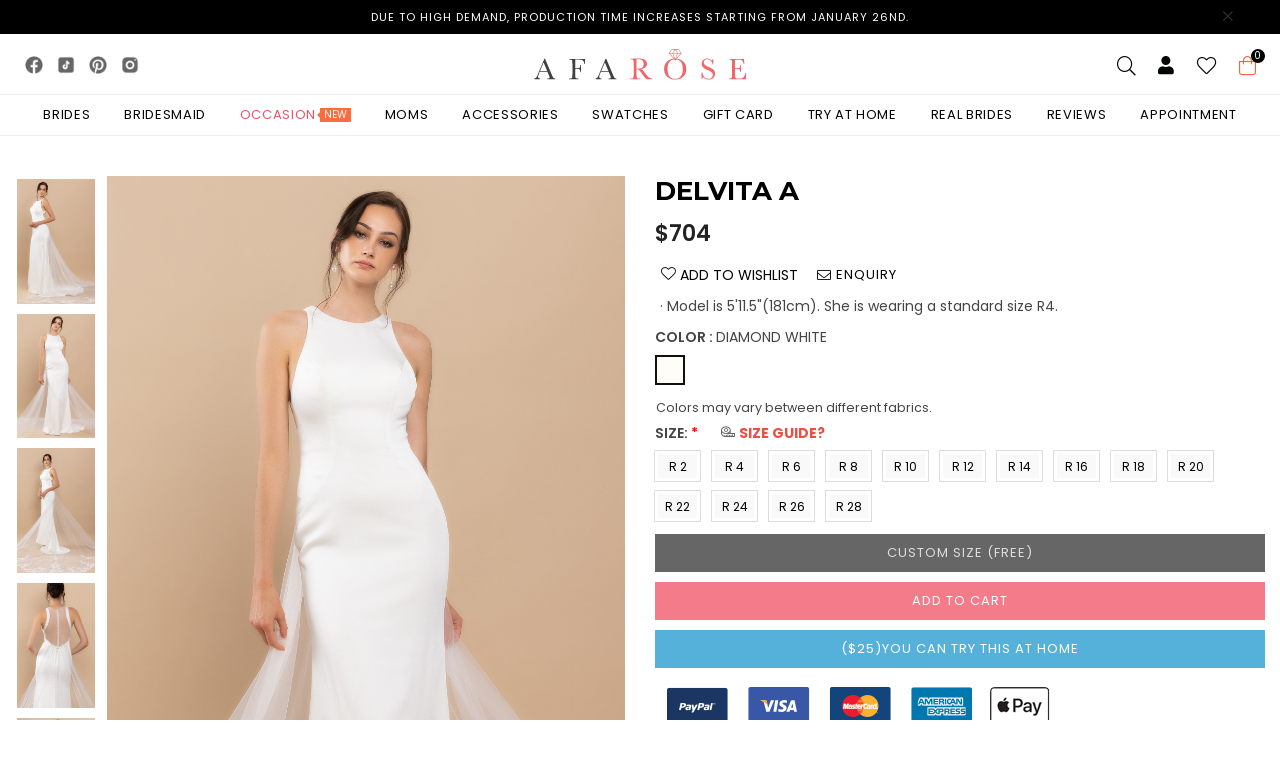

--- FILE ---
content_type: text/html; charset=UTF-8
request_url: https://afarose.com/products/W1A100C10SA
body_size: 566889
content:
<!DOCTYPE html>
<html lang="en">

    <head>

        <meta http-equiv="Content-Type" content="text/html; charset=utf-8" />
        <meta http-equiv="x-ua-compatible" content="ie=edge">
        <title>AFAROSE DELVITA A - BRIDES</title>

        
        <meta name="title" content="AFAROSE DELVITA A - BRIDES">
        <meta name="description" content="Less is more, introducing our stunning sheath dresss, Delvita A. This effortless chapel train wedding dress crafted with satin and jersey fabrics, ensuring a luxurious feel with its modern look. The sleeveless design and halter neckline exude elegance, while the sheath column silhouette complements your figure. Adorned with the illusion and button back, this dress is the epitome of timeless beauty. The removable tulle train elevates the style into a new level. Those dedicate lace embellishments are carefully hand pieced to the floral-shape tulle, making it an incredible elegant add-ons to your bridal look." />
        <meta name="keywords" content="BRIDES,DELVITA A,detachable">

        <link rel="canonical" href="https://afarose.com">
        <meta property="og:title" content="AFAROSE DELVITA A - BRIDES">
        <meta property="og:type" content="website">

        <meta property="og:url" content="https://afarose.com/products/W1A100C10SA">

        <meta property="fb:app_id" content="333849775173184">
        <meta property="og:image" content="https://afarose.s3.amazonaws.com/product/W1A100C10SA/A1/1.jpg">
        <meta property="fb:admins" content="586201061872045">
        <meta property="og:site_name" content="AFAROSE">
        <meta property="og:description" content="Less is more, introducing our stunning sheath dresss, Delvita A. This effortless chapel train wedding dress crafted with satin and jersey fabrics, ensuring a luxurious feel with its modern look. The sleeveless design and halter neckline exude elegance, while the sheath column silhouette complements your figure. Adorned with the illusion and button back, this dress is the epitome of timeless beauty. The removable tulle train elevates the style into a new level. Those dedicate lace embellishments are carefully hand pieced to the floral-shape tulle, making it an incredible elegant add-ons to your bridal look.">
        <meta property="og:ttl" content="1728000">
        <meta property="og:image:width" content=252>
        <meta property="og:image:height" content=320>

        <meta property="article:published_time" content="" />
        <meta property="article:author" content="" />
        <meta property="product:price:amount" content="704" />
        <meta property="product:price:currency" content="USD" />
        <meta property="og:availability" content="instock" />

        <meta name="csrf-token" content="m9bzfUSUbOPPBM8heb3MNo22meRNIImbzXsQ0wvS">

        <meta name="p:domain_verify" content="b7b68c3bae51a1705b8fed79256e824d" />


        <meta name="viewport" content="width=device-width, initial-scale=1.0, maximum-scale=1.0, user-scalable=0" />
        <!--
        <meta name="viewport" content="width=device-width, initial-scale=1">
        -->
        <meta name="msvalidate.01" content="CE512F2D2C9AC2D3EE40BF6D26265B7F" />

        <link rel="shortcut icon" href="https://cdn.afarose.com/assets/images/favicon.ico"> <!-- Favicon -->

        <link rel="apple-touch-icon" href="https://cdn.afarose.com/assets/images/apple-touch-icon.png">
        <link rel="apple-touch-icon" sizes="57x57"
            href="https://cdn.afarose.com/assets/images/apple-touch-icon-57x57.png">
        <link rel="apple-touch-icon" sizes="60x60"
            href="https://cdn.afarose.com/assets/images/apple-touch-icon-60x60.png">
        <link rel="apple-touch-icon" sizes="72x72"
            href="https://cdn.afarose.com/assets/images/apple-touch-icon-72x72.png">
        <link rel="apple-touch-icon" sizes="76x76"
            href="https://cdn.afarose.com/assets/images/apple-touch-icon-76x76.png">
        <link rel="apple-touch-icon" sizes="114x114"
            href="https://cdn.afarose.com/assets/images/apple-touch-icon-114x114.png">
        <link rel="apple-touch-icon" sizes="120x120"
            href="https://cdn.afarose.com/assets/images/apple-touch-icon-120x120.png">
        <link rel="apple-touch-icon" sizes="144x144"
            href="https://cdn.afarose.com/assets/images/apple-touch-icon-144x144.png">
        <link rel="apple-touch-icon" sizes="152x152"
            href="https://cdn.afarose.com/assets/images/apple-touch-icon-152x152.png">
        <link rel="apple-touch-icon" sizes="180x180"
            href="https://cdn.afarose.com/assets/images/apple-touch-icon-180x180.png">

        <!-- =============================================================================== -->
        <!-- Plugins CSS -->
        <link rel="stylesheet" href="https://cdn.afarose.com/assets/css/plugins.css?202504">
        <!-- Main Style CSS -->
        <link rel="stylesheet" href="https://cdn.afarose.com/assets/css/style.css?202504">
        <link rel="stylesheet" href="https://cdn.afarose.com/assets/css/responsive.css?202504">
        <link rel="stylesheet" href="https://cdn.afarose.com/assets/css/afarose.css?202504">

        <!-- Including Jquery -->
        <script src="https://cdn.afarose.com/assets/js/vendor/jquery-3.3.1.min.js"></script>
        <script src="https://cdn.afarose.com/assets/js/vendor/js.cookie.js"></script>

        <!-- swiper -->
        <link rel="stylesheet" href="https://cdn.afarose.com/assets/css/swiper-bundle.min.css">
        <script src="https://cdn.afarose.com/assets/js/swiper-bundle.min.js"></script>

        <link rel="stylesheet" href="https://use.fontawesome.com/releases/v5.7.0/css/all.css"
            integrity="sha384-lZN37f5QGtY3VHgisS14W3ExzMWZxybE1SJSEsQp9S+oqd12jhcu+A56Ebc1zFSJ" crossorigin="anonymous">
        
        <!-- 2022 aris -->
        <link rel="stylesheet" href="https://cdn.afarose.com/assets/css/owl.carousel.min.css">
        <link rel="stylesheet" href="https://cdn.afarose.com/assets/fonts/icomoon/style.css">


        <!-- =============================================================================== -->
        <!-- production - tag / pixel -->
                <!-- 正式 -->
            <!-- fb api -->
            <script>
                window.fbAsyncInit = function () {
                    $.ajaxSetup({ headers: { 'X-CSRF-TOKEN': $('meta[name="csrf-token"]').attr('content') } });
                    FB.init({
                        appId: "333849775173184",
                        cookie: true,
                        xfbml: true,
                        version: "v16.0",
                    });

                    FB.AppEvents.logPageView();
                };

                (function (d, s, id) {
                    var js, fjs = d.getElementsByTagName(s)[0];
                    if (d.getElementById(id)) { return; }
                    js = d.createElement(s); js.id = id;
                    js.src = "https://connect.facebook.net/en_US/sdk.js";
                    //js.src = 'https://connect.facebook.net/en_US/sdk/xfbml.customerchat.js';
                    fjs.parentNode.insertBefore(js, fjs);
                }(document, 'script', 'facebook-jssdk'));
            </script>
            <!-- /fb api -->

            <!-- Google Analytics -->
            <script async src="https://www.googletagmanager.com/gtag/js?id=UA-141182528-1"></script>
            <script>
                window.dataLayer = window.dataLayer || [];
                function gtag() { dataLayer.push(arguments); }
                gtag('js', new Date());
                gtag('config', 'UA-141182528-1');
            </script>
            <!-- /Google Analytics -->

            <!-- Global site tag (gtag.js) - Google Ads: 695162210 -->
            <script async src="https://www.googletagmanager.com/gtag/js?id=AW-695162210"></script>
            <script>
                window.dataLayer = window.dataLayer || [];
                function gtag() { dataLayer.push(arguments); }
                gtag('js', new Date());

                gtag('config', 'AW-695162210');
            </script>


            <!-- Facebook Pixel Code -->
            <script>
                !function (f, b, e, v, n, t, s) {
                    if (f.fbq) return; n = f.fbq = function () {
                        n.callMethod ?
                            n.callMethod.apply(n, arguments) : n.queue.push(arguments)
                    };
                    if (!f._fbq) f._fbq = n; n.push = n; n.loaded = !0; n.version = '2.0';
                    n.queue = []; t = b.createElement(e); t.async = !0;
                    t.src = v; s = b.getElementsByTagName(e)[0];
                    s.parentNode.insertBefore(t, s)
                }(window, document, 'script',
                    'https://connect.facebook.net/en_US/fbevents.js');
                fbq('init', '473063623565293');
                fbq('init', '208351167813943');
                fbq('init', '228331108980708');

            </script>
            <noscript><img height="1" width="1" style="display:none" alt="facebook"
                    src="https://www.facebook.com/tr?id=473063623565293&ev=PageView&noscript=1" /></noscript>

            <!-- Pinterest Tag -->
            <script>
                !function (e) {
                    if (!window.pintrk) {
                        window.pintrk = function () {
                            window.pintrk.queue.push(Array.prototype.slice.call(arguments))
                        }; var
                            n = window.pintrk; n.queue = [], n.version = "3.0"; var
                                t = document.createElement("script"); t.async = !0, t.src = e; var
                                    r = document.getElementsByTagName("script")[0];
                        r.parentNode.insertBefore(t, r)
                    }
                }("https://s.pinimg.com/ct/core.js");
                pintrk('load', '2612445234559', { em: 'afarose.advertising@gmail.com' });
                pintrk('page');
            </script>
            <noscript>
                <img height="1" width="1" style="display:none;" alt=""
                    src="https://ct.pinterest.com/v3/?event=init&tid=2612445234559&pd[em]=806db354b6279389c0af1c20bd6377295b30ab674ae5023261eeb5a5da8f321c&noscript=1" />
            </noscript>
            <!-- end Pinterest Tag -->

            <!-- Hotjar Tracking Code #20230112 aris 說停用
            <script>
                (function (h, o, t, j, a, r) {
                    h.hj = h.hj || function () { (h.hj.q = h.hj.q || []).push(arguments) };
                    h._hjSettings = { hjid: 2486433, hjsv: 6 };
                    a = o.getElementsByTagName('head')[0];
                    r = o.createElement('script'); r.async = 1;
                    r.src = t + h._hjSettings.hjid + j + h._hjSettings.hjsv;
                    a.appendChild(r);
                })(window, document, 'https://static.hotjar.com/c/hotjar-', '.js?sv=');
            </script>
            -->

        

        <style>
            .retired_png {
                position: absolute;
                margin: 0 auto;
                display: inline-block;
                vertical-align: middle;
                top: 0;
                left: 0;
                z-index: 2;
            }
        </style>

        <script>
            var _usermail = "";
            var _wish_cookie_name = "mylike";
            var _env = "production";
            var _is_mobile = ""; // 1 || ""
            var _ip = "18.224.73.173";
            var _ttp = "125.228.243.198"; // black ip
            var _isios = "0";
            var _issafari = "1";
        </script>

    </head>

    <body style="margin:auto; -webkit-overflow-scrolling: touch;">

        <!-- ============================================================ -->
        <div id="pre-loader">
            <img src="https://cdn.afarose.com/assets/images/loader.gif" alt="Loading..." alt="afarose" />
        </div>

        <!-- wrapper -->
        <div id="page-wrapper">

            <!-- checkout -->

<style>
    #wishlistBox.active {
        visibility: visible;
        opacity: 1;
        top: 100%;
    }

    #wishlistBox {
        visibility: hidden;
        opacity: 0;
        padding: 20px;
        width: 300px;
        position: absolute;
        top: 130%;
        right: 15px;
        z-index: 99;
        color: #050000;
        text-align: left;
        background-color: #fff;
        box-shadow: 0 0 15px rgb(5 0 0 / 10%);
        -webkit-box-shadow: 0 0 15px rgb(5 0 0 / 10%);
        -ms-transition: all .3s ease-in-out;
        -webkit-transition: all .3s ease-in-out;
        transition: all .3s ease-in-out;
    }
</style>

<!-- 10. Promotion / Notification Cookie Bar -->
<div class="notification-bar mobilehide" style="display: none;">
    <span class="notification-bar__message"><div class="raw-html-embed"><span style="color:#fff">Due to high demand, production time increases starting from January 26nd.</span></div></span>
    <span class="close-announcement" data-promotion_key_name="20260123_announce"><i class="anm anm-times-l"
            aria-hidden="true"></i></span>
</div>
<!-- / 10. Promotion / Notification Cookie Bar -->

<!-- marquee -->
<!-- /marquee -->

<!-- PC Header-->
<header class="header animated header-6">
    <div class="d-flex align-items-center">
        <div class="container">
            <div class="row">
                <!--Mobile Icons-->
                <div class="col-4 col-sm-4 col-md-4 d-block d-lg-none mobile-icons">
                    <!--Mobile Toggle-->
                    <button type="button" class="btn--link site-header__menu js-mobile-nav-toggle mobile-nav--open">
                        <i class="icon anm anm-times-l"></i>
                        <i class="anm anm-bars-r"></i>
                    </button>
                    <!--End Mobile Toggle-->
                    <!--Search-->
                    <div class="site-search iconset">
                        <i class="icon anm anm-search-l"></i>
                    </div>
                    <!--End Search-->
                </div>
                <!--Mobile Icons-->

                <div class="col-4 col-sm-4 col-md-4 col-lg-5 align-self-center d-none d-lg-block">
                    <ul class="list--inline social-icons cc_gray">
                        <li><a href="https://www.facebook.com/afarosecom/" target="_blank" rel="noreferrer">
                            <img src="https://afarose.s3.amazonaws.com/assets/images/icons/icons8-facebook-42.png" width="18px"></a></li>
                        <li><a href="https://www.tiktok.com/@loveafarose" target="_blank" rel="noreferrer">
                            <img src="https://afarose.s3.amazonaws.com/assets/images/icons/icons8-tiktok-42.png" width="18px"></a></li>
                        <li><a href="https://www.pinterest.com/aafarose/" target="_blank" rel="noreferrer">
                            <img src="https://afarose.s3.amazonaws.com/assets/images/icons/icons8-pinterest-42.png" width="18px"></a></li>
                        <li><a href="https://www.instagram.com/loveafarose/" target="_blank" rel="noreferrer">
                            <img src="https://afarose.s3.amazonaws.com/assets/images/icons/icons8-instagram-42.png" width="18px"></a></li>
                    </ul>
                </div>

                <!--Desktop Logo-->
                <div class="logo col-4 col-sm-4 col-md-4 col-lg-2 align-self-center" style="padding: 0px;">
                    <a href="/">
                        <img src="https://cdn.afarose.com/assets/images/afarose_logo.svg" alt="AFAROSE"
                            title="AFAROSE" />
                    </a>
                </div>
                <!--End Desktop Logo-->

                <!-- Search / member/ love/ cartbtn -->
                <div class="col-4 col-sm-4 col-md-4 col-lg-5 align-self-center icons-col text-right">

                    <!--Search-->
                    <div class="site-search iconset">
                        <i class="icon anm anm-search-l"></i>
                    </div>
                    <div class="search-drawer">
                        <div class="container">
                            <span class="closeSearch anm anm-times-l"></span>
                            <h3 class="title">What are you looking for?</h3>
                            <div class="block block-search">
                                <div class="block block-content">

                                    <form class="form minisearch" id="header-search" action="/searchkey" method="post">

                                        <input type="hidden" name="_token" value="m9bzfUSUbOPPBM8heb3MNo22meRNIImbzXsQ0wvS">                                        <label for="search" class="label"><span>Search</span></label>
                                        <div class="control">
                                            <div class="searchField">
                                                <div class="search-category">
                                                    <select id="rgsearch-category" name="searchtype">

                                                        <option value="ExploreAll">Explore All</option>
                                                        <option value="BRIDES">Bridal gowns</option>
                                                        <option value="BRIDESMAIDS">Bridesmaid dress</option>
                                                        <option value="MOTHER OF THE BRIDE">Mother of the bride</option>
                                                        <option value="ACCESSORIES">Accessories</option>
                                                        <!--
                                                            20210127 關閉 : bug 可能會搜到沒開放try的商品(偏偏又有庫存 如配件類)
                                                        <option value="TRY-AT-HOME">Try at home</option>
                                                        -->
                                                        <option value="BLOG">BLOG</option>
                                                        <option value="REVIEWS">REVIEWS</option>
                                                    </select>
                                                </div>
                                                <div class="input-box">
                                                    <input id="search" type="text" name="q"
                                                        placeholder="Search for products, brands..." class="input-text"
                                                        required>
                                                    <button type="submit" title="Search" class="action search">
                                                        <i class="icon anm anm-search-l"></i>
                                                    </button>
                                                </div>
                                            </div>
                                        </div>
                                    </form>

                                    <div class="quicktag mt10 mb10">
                                        <ul class="product-tags">

                                            
                                                                                        
                                                                                        
                                                                                        
                                                                                        
                                                                                        
                                                                                        
                                                                                        
                                                                                        
                                                                                        
                                                                                        
                                                                                        
                                                                                        
                                                                                        
                                                                                        
                                                                                        
                                                                                        
                                                                                        
                                                                                        
                                                                                        
                                                                                        
                                                                                        
                                                                                        
                                                                                        
                                                                                        
                                                                                        
                                                                                        
                                                                                        
                                                                                        
                                                                                        
                                                                                        
                                                                                        
                                                                                        
                                                                                        
                                                                                        
                                                                                        
                                                                                        <li>
                                                <a href="/type/BRIDESMAIDS/color/08?keyword=2021" title="burgundy">burgundy</a>
                                            </li>
                                                                                        
                                                                                        <li>
                                                <a href="/type/BRIDESMAIDS/color/24?keyword=2021" title="green">green</a>
                                            </li>
                                                                                        
                                                                                        <li>
                                                <a href="/type/BRIDESMAIDS/color/10?keyword=2021" title="mauve">mauve</a>
                                            </li>
                                                                                        
                                                                                        <li>
                                                <a href="/type/BRIDESMAIDS/FEATURES/Pockets" title="pocket">pocket</a>
                                            </li>
                                                                                                                                </ul>
                                    </div>

                                    <div class="color_search" style="display:none;">
                                        Is this you want?
                                        <ul class="color_search-tags" style="list-style:none; display:none;" data-keyword="red,wine,burgundy,claret,dark red">

            <li style="display: inline-block; padding-top: 5px;">
        <a href="/type/search/color/08">
            <img alt="search color 08" src="https://cdn.afarose.com/assets/images/color/08.png" width="30"
                style="border-width:1px; border-style:solid; border-color:#c0c0c0;" />
        </a>
    </li>
        <li style="display: inline-block; padding-top: 5px;">
        <a href="/type/search/color/05">
            <img alt="search color 05" src="https://cdn.afarose.com/assets/images/color/05.png" width="30"
                style="border-width:1px; border-style:solid; border-color:#c0c0c0;" />
        </a>
    </li>
        <li style="display: inline-block; padding-top: 5px;">
        <a href="/type/search/color/53">
            <img alt="search color 53" src="https://cdn.afarose.com/assets/images/color/53.png" width="30"
                style="border-width:1px; border-style:solid; border-color:#c0c0c0;" />
        </a>
    </li>
    </ul>
<ul class="color_search-tags" style="list-style:none; display:none;" data-keyword="orange,papaya,coral,peach,tangerine,tropical">

            <li style="display: inline-block; padding-top: 5px;">
        <a href="/type/search/color/17">
            <img alt="search color 17" src="https://cdn.afarose.com/assets/images/color/17.png" width="30"
                style="border-width:1px; border-style:solid; border-color:#c0c0c0;" />
        </a>
    </li>
        <li style="display: inline-block; padding-top: 5px;">
        <a href="/type/search/color/20">
            <img alt="search color 20" src="https://cdn.afarose.com/assets/images/color/20.png" width="30"
                style="border-width:1px; border-style:solid; border-color:#c0c0c0;" />
        </a>
    </li>
        <li style="display: inline-block; padding-top: 5px;">
        <a href="/type/search/color/57">
            <img alt="search color 57" src="https://cdn.afarose.com/assets/images/color/57.png" width="30"
                style="border-width:1px; border-style:solid; border-color:#c0c0c0;" />
        </a>
    </li>
    </ul>
<ul class="color_search-tags" style="list-style:none; display:none;" data-keyword="yellow,pale yellow,pastle,lemon,sunny yellow,daffodil,frost">

            <li style="display: inline-block; padding-top: 5px;">
        <a href="/type/search/color/55">
            <img alt="search color 55" src="https://cdn.afarose.com/assets/images/color/55.png" width="30"
                style="border-width:1px; border-style:solid; border-color:#c0c0c0;" />
        </a>
    </li>
        <li style="display: inline-block; padding-top: 5px;">
        <a href="/type/search/color/57">
            <img alt="search color 57" src="https://cdn.afarose.com/assets/images/color/57.png" width="30"
                style="border-width:1px; border-style:solid; border-color:#c0c0c0;" />
        </a>
    </li>
        <li style="display: inline-block; padding-top: 5px;">
        <a href="/type/search/color/54">
            <img alt="search color 54" src="https://cdn.afarose.com/assets/images/color/54.png" width="30"
                style="border-width:1px; border-style:solid; border-color:#c0c0c0;" />
        </a>
    </li>
        <li style="display: inline-block; padding-top: 5px;">
        <a href="/type/search/color/21">
            <img alt="search color 21" src="https://cdn.afarose.com/assets/images/color/21.png" width="30"
                style="border-width:1px; border-style:solid; border-color:#c0c0c0;" />
        </a>
    </li>
        <li style="display: inline-block; padding-top: 5px;">
        <a href="/type/search/color/13">
            <img alt="search color 13" src="https://cdn.afarose.com/assets/images/color/13.png" width="30"
                style="border-width:1px; border-style:solid; border-color:#c0c0c0;" />
        </a>
    </li>
        <li style="display: inline-block; padding-top: 5px;">
        <a href="/type/search/color/14">
            <img alt="search color 14" src="https://cdn.afarose.com/assets/images/color/14.png" width="30"
                style="border-width:1px; border-style:solid; border-color:#c0c0c0;" />
        </a>
    </li>
        <li style="display: inline-block; padding-top: 5px;">
        <a href="/type/search/color/A2">
            <img alt="search color A2" src="https://cdn.afarose.com/assets/images/color/A2.png" width="30"
                style="border-width:1px; border-style:solid; border-color:#c0c0c0;" />
        </a>
    </li>
        <li style="display: inline-block; padding-top: 5px;">
        <a href="/type/search/color/A3">
            <img alt="search color A3" src="https://cdn.afarose.com/assets/images/color/A3.png" width="30"
                style="border-width:1px; border-style:solid; border-color:#c0c0c0;" />
        </a>
    </li>
        <li style="display: inline-block; padding-top: 5px;">
        <a href="/type/search/color/A7">
            <img alt="search color A7" src="https://cdn.afarose.com/assets/images/color/A7.png" width="30"
                style="border-width:1px; border-style:solid; border-color:#c0c0c0;" />
        </a>
    </li>
    </ul>
<ul class="color_search-tags" style="list-style:none; display:none;" data-keyword="green,avocado,celadon,moss,jolly green,jade,dark green,paradise sage,turquoise,mint green">

            <li style="display: inline-block; padding-top: 5px;">
        <a href="/type/search/color/07">
            <img alt="search color 07" src="https://cdn.afarose.com/assets/images/color/07.png" width="30"
                style="border-width:1px; border-style:solid; border-color:#c0c0c0;" />
        </a>
    </li>
        <li style="display: inline-block; padding-top: 5px;">
        <a href="/type/search/color/58">
            <img alt="search color 58" src="https://cdn.afarose.com/assets/images/color/58.png" width="30"
                style="border-width:1px; border-style:solid; border-color:#c0c0c0;" />
        </a>
    </li>
        <li style="display: inline-block; padding-top: 5px;">
        <a href="/type/search/color/59">
            <img alt="search color 59" src="https://cdn.afarose.com/assets/images/color/59.png" width="30"
                style="border-width:1px; border-style:solid; border-color:#c0c0c0;" />
        </a>
    </li>
        <li style="display: inline-block; padding-top: 5px;">
        <a href="/type/search/color/23">
            <img alt="search color 23" src="https://cdn.afarose.com/assets/images/color/23.png" width="30"
                style="border-width:1px; border-style:solid; border-color:#c0c0c0;" />
        </a>
    </li>
        <li style="display: inline-block; padding-top: 5px;">
        <a href="/type/search/color/24">
            <img alt="search color 24" src="https://cdn.afarose.com/assets/images/color/24.png" width="30"
                style="border-width:1px; border-style:solid; border-color:#c0c0c0;" />
        </a>
    </li>
        <li style="display: inline-block; padding-top: 5px;">
        <a href="/type/search/color/28">
            <img alt="search color 28" src="https://cdn.afarose.com/assets/images/color/28.png" width="30"
                style="border-width:1px; border-style:solid; border-color:#c0c0c0;" />
        </a>
    </li>
        <li style="display: inline-block; padding-top: 5px;">
        <a href="/type/search/color/29">
            <img alt="search color 29" src="https://cdn.afarose.com/assets/images/color/29.png" width="30"
                style="border-width:1px; border-style:solid; border-color:#c0c0c0;" />
        </a>
    </li>
        <li style="display: inline-block; padding-top: 5px;">
        <a href="/type/search/color/22">
            <img alt="search color 22" src="https://cdn.afarose.com/assets/images/color/22.png" width="30"
                style="border-width:1px; border-style:solid; border-color:#c0c0c0;" />
        </a>
    </li>
        <li style="display: inline-block; padding-top: 5px;">
        <a href="/type/search/color/26">
            <img alt="search color 26" src="https://cdn.afarose.com/assets/images/color/26.png" width="30"
                style="border-width:1px; border-style:solid; border-color:#c0c0c0;" />
        </a>
    </li>
        <li style="display: inline-block; padding-top: 5px;">
        <a href="/type/search/color/25">
            <img alt="search color 25" src="https://cdn.afarose.com/assets/images/color/25.png" width="30"
                style="border-width:1px; border-style:solid; border-color:#c0c0c0;" />
        </a>
    </li>
    </ul>
<ul class="color_search-tags" style="list-style:none; display:none;" data-keyword="pink,rose,blush,,blushing pink,dusty rose,watermelon,vintage mauve,soft pink,flamingo pink,candy pink,fuchsia">

            <li style="display: inline-block; padding-top: 5px;">
        <a href="/type/search/color/09">
            <img alt="search color 09" src="https://cdn.afarose.com/assets/images/color/09.png" width="30"
                style="border-width:1px; border-style:solid; border-color:#c0c0c0;" />
        </a>
    </li>
        <li style="display: inline-block; padding-top: 5px;">
        <a href="/type/search/color/04">
            <img alt="search color 04" src="https://cdn.afarose.com/assets/images/color/04.png" width="30"
                style="border-width:1px; border-style:solid; border-color:#c0c0c0;" />
        </a>
    </li>
        <li style="display: inline-block; padding-top: 5px;">
        <a href="/type/search/color/52">
            <img alt="search color 52" src="https://cdn.afarose.com/assets/images/color/52.png" width="30"
                style="border-width:1px; border-style:solid; border-color:#c0c0c0;" />
        </a>
    </li>
        <li style="display: inline-block; padding-top: 5px;">
        <a href="/type/search/color/10">
            <img alt="search color 10" src="https://cdn.afarose.com/assets/images/color/10.png" width="30"
                style="border-width:1px; border-style:solid; border-color:#c0c0c0;" />
        </a>
    </li>
        <li style="display: inline-block; padding-top: 5px;">
        <a href="/type/search/color/12">
            <img alt="search color 12" src="https://cdn.afarose.com/assets/images/color/12.png" width="30"
                style="border-width:1px; border-style:solid; border-color:#c0c0c0;" />
        </a>
    </li>
        <li style="display: inline-block; padding-top: 5px;">
        <a href="/type/search/color/15">
            <img alt="search color 15" src="https://cdn.afarose.com/assets/images/color/15.png" width="30"
                style="border-width:1px; border-style:solid; border-color:#c0c0c0;" />
        </a>
    </li>
        <li style="display: inline-block; padding-top: 5px;">
        <a href="/type/search/color/16">
            <img alt="search color 16" src="https://cdn.afarose.com/assets/images/color/16.png" width="30"
                style="border-width:1px; border-style:solid; border-color:#c0c0c0;" />
        </a>
    </li>
        <li style="display: inline-block; padding-top: 5px;">
        <a href="/type/search/color/45">
            <img alt="search color 45" src="https://cdn.afarose.com/assets/images/color/45.png" width="30"
                style="border-width:1px; border-style:solid; border-color:#c0c0c0;" />
        </a>
    </li>
        <li style="display: inline-block; padding-top: 5px;">
        <a href="/type/search/color/43">
            <img alt="search color 43" src="https://cdn.afarose.com/assets/images/color/43.png" width="30"
                style="border-width:1px; border-style:solid; border-color:#c0c0c0;" />
        </a>
    </li>
    </ul>
<ul class="color_search-tags" style="list-style:none; display:none;" data-keyword="bubblegum,bubble gum,magenta,hot pink,bright pink,fuchsia,watermelon,flamingo pink,soft Pink,candy pink">

            <li style="display: inline-block; padding-top: 5px;">
        <a href="/type/search/color/43">
            <img alt="search color 43" src="https://cdn.afarose.com/assets/images/color/43.png" width="30"
                style="border-width:1px; border-style:solid; border-color:#c0c0c0;" />
        </a>
    </li>
        <li style="display: inline-block; padding-top: 5px;">
        <a href="/type/search/color/15">
            <img alt="search color 15" src="https://cdn.afarose.com/assets/images/color/15.png" width="30"
                style="border-width:1px; border-style:solid; border-color:#c0c0c0;" />
        </a>
    </li>
        <li style="display: inline-block; padding-top: 5px;">
        <a href="/type/search/color/16">
            <img alt="search color 16" src="https://cdn.afarose.com/assets/images/color/16.png" width="30"
                style="border-width:1px; border-style:solid; border-color:#c0c0c0;" />
        </a>
    </li>
        <li style="display: inline-block; padding-top: 5px;">
        <a href="/type/search/color/45">
            <img alt="search color 45" src="https://cdn.afarose.com/assets/images/color/45.png" width="30"
                style="border-width:1px; border-style:solid; border-color:#c0c0c0;" />
        </a>
    </li>
        <li style="display: inline-block; padding-top: 5px;">
        <a href="/type/search/color/12">
            <img alt="search color 12" src="https://cdn.afarose.com/assets/images/color/12.png" width="30"
                style="border-width:1px; border-style:solid; border-color:#c0c0c0;" />
        </a>
    </li>
    </ul>
<ul class="color_search-tags" style="list-style:none; display:none;" data-keyword="coral,salmon,peach,watermelon,flamingo pink">

            <li style="display: inline-block; padding-top: 5px;">
        <a href="/type/search/color/52">
            <img alt="search color 52" src="https://cdn.afarose.com/assets/images/color/52.png" width="30"
                style="border-width:1px; border-style:solid; border-color:#c0c0c0;" />
        </a>
    </li>
        <li style="display: inline-block; padding-top: 5px;">
        <a href="/type/search/color/16">
            <img alt="search color 16" src="https://cdn.afarose.com/assets/images/color/16.png" width="30"
                style="border-width:1px; border-style:solid; border-color:#c0c0c0;" />
        </a>
    </li>
        <li style="display: inline-block; padding-top: 5px;">
        <a href="/type/search/color/15">
            <img alt="search color 15" src="https://cdn.afarose.com/assets/images/color/15.png" width="30"
                style="border-width:1px; border-style:solid; border-color:#c0c0c0;" />
        </a>
    </li>
        <li style="display: inline-block; padding-top: 5px;">
        <a href="/type/search/color/20">
            <img alt="search color 20" src="https://cdn.afarose.com/assets/images/color/20.png" width="30"
                style="border-width:1px; border-style:solid; border-color:#c0c0c0;" />
        </a>
    </li>
    </ul>
<ul class="color_search-tags" style="list-style:none; display:none;" data-keyword="matcha,paradise sage,moss">

            <li style="display: inline-block; padding-top: 5px;">
        <a href="/type/search/color/58">
            <img alt="search color 58" src="https://cdn.afarose.com/assets/images/color/58.png" width="30"
                style="border-width:1px; border-style:solid; border-color:#c0c0c0;" />
        </a>
    </li>
        <li style="display: inline-block; padding-top: 5px;">
        <a href="/type/search/color/22">
            <img alt="search color 22" src="https://cdn.afarose.com/assets/images/color/22.png" width="30"
                style="border-width:1px; border-style:solid; border-color:#c0c0c0;" />
        </a>
    </li>
        <li style="display: inline-block; padding-top: 5px;">
        <a href="/type/search/color/23">
            <img alt="search color 23" src="https://cdn.afarose.com/assets/images/color/23.png" width="30"
                style="border-width:1px; border-style:solid; border-color:#c0c0c0;" />
        </a>
    </li>
    </ul>
<ul class="color_search-tags" style="list-style:none; display:none;" data-keyword="olive,moss">

            <li style="display: inline-block; padding-top: 5px;">
        <a href="/type/search/color/23">
            <img alt="search color 23" src="https://cdn.afarose.com/assets/images/color/23.png" width="30"
                style="border-width:1px; border-style:solid; border-color:#c0c0c0;" />
        </a>
    </li>
    </ul>
<ul class="color_search-tags" style="list-style:none; display:none;" data-keyword="champagne,gold,frost">

            <li style="display: inline-block; padding-top: 5px;">
        <a href="/type/search/color/14">
            <img alt="search color 14" src="https://cdn.afarose.com/assets/images/color/14.png" width="30"
                style="border-width:1px; border-style:solid; border-color:#c0c0c0;" />
        </a>
    </li>
        <li style="display: inline-block; padding-top: 5px;">
        <a href="/type/search/color/13">
            <img alt="search color 13" src="https://cdn.afarose.com/assets/images/color/13.png" width="30"
                style="border-width:1px; border-style:solid; border-color:#c0c0c0;" />
        </a>
    </li>
        <li style="display: inline-block; padding-top: 5px;">
        <a href="/type/search/color/A2">
            <img alt="search color A2" src="https://cdn.afarose.com/assets/images/color/A2.png" width="30"
                style="border-width:1px; border-style:solid; border-color:#c0c0c0;" />
        </a>
    </li>
        <li style="display: inline-block; padding-top: 5px;">
        <a href="/type/search/color/A4">
            <img alt="search color A4" src="https://cdn.afarose.com/assets/images/color/A4.png" width="30"
                style="border-width:1px; border-style:solid; border-color:#c0c0c0;" />
        </a>
    </li>
        <li style="display: inline-block; padding-top: 5px;">
        <a href="/type/search/color/A7">
            <img alt="search color A7" src="https://cdn.afarose.com/assets/images/color/A7.png" width="30"
                style="border-width:1px; border-style:solid; border-color:#c0c0c0;" />
        </a>
    </li>
    </ul>
<ul class="color_search-tags" style="list-style:none; display:none;" data-keyword="sage,dusty sage,celadon">

            <li style="display: inline-block; padding-top: 5px;">
        <a href="/type/search/color/07">
            <img alt="search color 07" src="https://cdn.afarose.com/assets/images/color/07.png" width="30"
                style="border-width:1px; border-style:solid; border-color:#c0c0c0;" />
        </a>
    </li>
        <li style="display: inline-block; padding-top: 5px;">
        <a href="/type/search/color/58">
            <img alt="search color 58" src="https://cdn.afarose.com/assets/images/color/58.png" width="30"
                style="border-width:1px; border-style:solid; border-color:#c0c0c0;" />
        </a>
    </li>
        <li style="display: inline-block; padding-top: 5px;">
        <a href="/type/search/color/59">
            <img alt="search color 59" src="https://cdn.afarose.com/assets/images/color/59.png" width="30"
                style="border-width:1px; border-style:solid; border-color:#c0c0c0;" />
        </a>
    </li>
        <li style="display: inline-block; padding-top: 5px;">
        <a href="/type/search/color/60">
            <img alt="search color 60" src="https://cdn.afarose.com/assets/images/color/60.png" width="30"
                style="border-width:1px; border-style:solid; border-color:#c0c0c0;" />
        </a>
    </li>
    </ul>
<ul class="color_search-tags" style="list-style:none; display:none;" data-keyword="pistachio,celadon,mint green">

            <li style="display: inline-block; padding-top: 5px;">
        <a href="/type/search/color/07">
            <img alt="search color 07" src="https://cdn.afarose.com/assets/images/color/07.png" width="30"
                style="border-width:1px; border-style:solid; border-color:#c0c0c0;" />
        </a>
    </li>
        <li style="display: inline-block; padding-top: 5px;">
        <a href="/type/search/color/58">
            <img alt="search color 58" src="https://cdn.afarose.com/assets/images/color/58.png" width="30"
                style="border-width:1px; border-style:solid; border-color:#c0c0c0;" />
        </a>
    </li>
        <li style="display: inline-block; padding-top: 5px;">
        <a href="/type/search/color/25">
            <img alt="search color 25" src="https://cdn.afarose.com/assets/images/color/25.png" width="30"
                style="border-width:1px; border-style:solid; border-color:#c0c0c0;" />
        </a>
    </li>
    </ul>
<ul class="color_search-tags" style="list-style:none; display:none;" data-keyword="mint">

            <li style="display: inline-block; padding-top: 5px;">
        <a href="/type/search/color/25">
            <img alt="search color 25" src="https://cdn.afarose.com/assets/images/color/25.png" width="30"
                style="border-width:1px; border-style:solid; border-color:#c0c0c0;" />
        </a>
    </li>
        <li style="display: inline-block; padding-top: 5px;">
        <a href="/type/search/color/59">
            <img alt="search color 59" src="https://cdn.afarose.com/assets/images/color/59.png" width="30"
                style="border-width:1px; border-style:solid; border-color:#c0c0c0;" />
        </a>
    </li>
    </ul>
<ul class="color_search-tags" style="list-style:none; display:none;" data-keyword="blue,blue glow,dusty blue,spa,mint green,ink blue,dark navy,royal blue,ocean blue,pool">

            <li style="display: inline-block; padding-top: 5px;">
        <a href="/type/search/color/11">
            <img alt="search color 11" src="https://cdn.afarose.com/assets/images/color/11.png" width="30"
                style="border-width:1px; border-style:solid; border-color:#c0c0c0;" />
        </a>
    </li>
        <li style="display: inline-block; padding-top: 5px;">
        <a href="/type/search/color/03">
            <img alt="search color 03" src="https://cdn.afarose.com/assets/images/color/03.png" width="30"
                style="border-width:1px; border-style:solid; border-color:#c0c0c0;" />
        </a>
    </li>
        <li style="display: inline-block; padding-top: 5px;">
        <a href="/type/search/color/27">
            <img alt="search color 27" src="https://cdn.afarose.com/assets/images/color/27.png" width="30"
                style="border-width:1px; border-style:solid; border-color:#c0c0c0;" />
        </a>
    </li>
        <li style="display: inline-block; padding-top: 5px;">
        <a href="/type/search/color/25">
            <img alt="search color 25" src="https://cdn.afarose.com/assets/images/color/25.png" width="30"
                style="border-width:1px; border-style:solid; border-color:#c0c0c0;" />
        </a>
    </li>
        <li style="display: inline-block; padding-top: 5px;">
        <a href="/type/search/color/59">
            <img alt="search color 59" src="https://cdn.afarose.com/assets/images/color/59.png" width="30"
                style="border-width:1px; border-style:solid; border-color:#c0c0c0;" />
        </a>
    </li>
        <li style="display: inline-block; padding-top: 5px;">
        <a href="/type/search/color/60">
            <img alt="search color 60" src="https://cdn.afarose.com/assets/images/color/60.png" width="30"
                style="border-width:1px; border-style:solid; border-color:#c0c0c0;" />
        </a>
    </li>
        <li style="display: inline-block; padding-top: 5px;">
        <a href="/type/search/color/31">
            <img alt="search color 31" src="https://cdn.afarose.com/assets/images/color/31.png" width="30"
                style="border-width:1px; border-style:solid; border-color:#c0c0c0;" />
        </a>
    </li>
        <li style="display: inline-block; padding-top: 5px;">
        <a href="/type/search/color/06">
            <img alt="search color 06" src="https://cdn.afarose.com/assets/images/color/06.png" width="30"
                style="border-width:1px; border-style:solid; border-color:#c0c0c0;" />
        </a>
    </li>
        <li style="display: inline-block; padding-top: 5px;">
        <a href="/type/search/color/32">
            <img alt="search color 32" src="https://cdn.afarose.com/assets/images/color/32.png" width="30"
                style="border-width:1px; border-style:solid; border-color:#c0c0c0;" />
        </a>
    </li>
        <li style="display: inline-block; padding-top: 5px;">
        <a href="/type/search/color/34">
            <img alt="search color 34" src="https://cdn.afarose.com/assets/images/color/34.png" width="30"
                style="border-width:1px; border-style:solid; border-color:#c0c0c0;" />
        </a>
    </li>
        <li style="display: inline-block; padding-top: 5px;">
        <a href="/type/search/color/35">
            <img alt="search color 35" src="https://cdn.afarose.com/assets/images/color/35.png" width="30"
                style="border-width:1px; border-style:solid; border-color:#c0c0c0;" />
        </a>
    </li>
    </ul>
<ul class="color_search-tags" style="list-style:none; display:none;" data-keyword="light blue,blue glow,spa,mint green,dusty blue,pool">

            <li style="display: inline-block; padding-top: 5px;">
        <a href="/type/search/color/11">
            <img alt="search color 11" src="https://cdn.afarose.com/assets/images/color/11.png" width="30"
                style="border-width:1px; border-style:solid; border-color:#c0c0c0;" />
        </a>
    </li>
        <li style="display: inline-block; padding-top: 5px;">
        <a href="/type/search/color/27">
            <img alt="search color 27" src="https://cdn.afarose.com/assets/images/color/27.png" width="30"
                style="border-width:1px; border-style:solid; border-color:#c0c0c0;" />
        </a>
    </li>
        <li style="display: inline-block; padding-top: 5px;">
        <a href="/type/search/color/25">
            <img alt="search color 25" src="https://cdn.afarose.com/assets/images/color/25.png" width="30"
                style="border-width:1px; border-style:solid; border-color:#c0c0c0;" />
        </a>
    </li>
        <li style="display: inline-block; padding-top: 5px;">
        <a href="/type/search/color/03">
            <img alt="search color 03" src="https://cdn.afarose.com/assets/images/color/03.png" width="30"
                style="border-width:1px; border-style:solid; border-color:#c0c0c0;" />
        </a>
    </li>
        <li style="display: inline-block; padding-top: 5px;">
        <a href="/type/search/color/59">
            <img alt="search color 59" src="https://cdn.afarose.com/assets/images/color/59.png" width="30"
                style="border-width:1px; border-style:solid; border-color:#c0c0c0;" />
        </a>
    </li>
        <li style="display: inline-block; padding-top: 5px;">
        <a href="/type/search/color/60">
            <img alt="search color 60" src="https://cdn.afarose.com/assets/images/color/60.png" width="30"
                style="border-width:1px; border-style:solid; border-color:#c0c0c0;" />
        </a>
    </li>
        <li style="display: inline-block; padding-top: 5px;">
        <a href="/type/search/color/35">
            <img alt="search color 35" src="https://cdn.afarose.com/assets/images/color/35.png" width="30"
                style="border-width:1px; border-style:solid; border-color:#c0c0c0;" />
        </a>
    </li>
    </ul>
<ul class="color_search-tags" style="list-style:none; display:none;" data-keyword="dark blue,navy,ink blue,ocean blue,dark navy,royal blue">

            <li style="display: inline-block; padding-top: 5px;">
        <a href="/type/search/color/31">
            <img alt="search color 31" src="https://cdn.afarose.com/assets/images/color/31.png" width="30"
                style="border-width:1px; border-style:solid; border-color:#c0c0c0;" />
        </a>
    </li>
        <li style="display: inline-block; padding-top: 5px;">
        <a href="/type/search/color/06">
            <img alt="search color 06" src="https://cdn.afarose.com/assets/images/color/06.png" width="30"
                style="border-width:1px; border-style:solid; border-color:#c0c0c0;" />
        </a>
    </li>
        <li style="display: inline-block; padding-top: 5px;">
        <a href="/type/search/color/32">
            <img alt="search color 32" src="https://cdn.afarose.com/assets/images/color/32.png" width="30"
                style="border-width:1px; border-style:solid; border-color:#c0c0c0;" />
        </a>
    </li>
        <li style="display: inline-block; padding-top: 5px;">
        <a href="/type/search/color/34">
            <img alt="search color 34" src="https://cdn.afarose.com/assets/images/color/34.png" width="30"
                style="border-width:1px; border-style:solid; border-color:#c0c0c0;" />
        </a>
    </li>
    </ul>
<ul class="color_search-tags" style="list-style:none; display:none;" data-keyword="teal,mint green,turquoise,spa,jade,pool">

            <li style="display: inline-block; padding-top: 5px;">
        <a href="/type/search/color/25">
            <img alt="search color 25" src="https://cdn.afarose.com/assets/images/color/25.png" width="30"
                style="border-width:1px; border-style:solid; border-color:#c0c0c0;" />
        </a>
    </li>
        <li style="display: inline-block; padding-top: 5px;">
        <a href="/type/search/color/26">
            <img alt="search color 26" src="https://cdn.afarose.com/assets/images/color/26.png" width="30"
                style="border-width:1px; border-style:solid; border-color:#c0c0c0;" />
        </a>
    </li>
        <li style="display: inline-block; padding-top: 5px;">
        <a href="/type/search/color/27">
            <img alt="search color 27" src="https://cdn.afarose.com/assets/images/color/27.png" width="30"
                style="border-width:1px; border-style:solid; border-color:#c0c0c0;" />
        </a>
    </li>
        <li style="display: inline-block; padding-top: 5px;">
        <a href="/type/search/color/28">
            <img alt="search color 28" src="https://cdn.afarose.com/assets/images/color/28.png" width="30"
                style="border-width:1px; border-style:solid; border-color:#c0c0c0;" />
        </a>
    </li>
        <li style="display: inline-block; padding-top: 5px;">
        <a href="/type/search/color/35">
            <img alt="search color 35" src="https://cdn.afarose.com/assets/images/color/35.png" width="30"
                style="border-width:1px; border-style:solid; border-color:#c0c0c0;" />
        </a>
    </li>
        <li style="display: inline-block; padding-top: 5px;">
        <a href="/type/search/color/59">
            <img alt="search color 59" src="https://cdn.afarose.com/assets/images/color/59.png" width="30"
                style="border-width:1px; border-style:solid; border-color:#c0c0c0;" />
        </a>
    </li>
        <li style="display: inline-block; padding-top: 5px;">
        <a href="/type/search/color/60">
            <img alt="search color 60" src="https://cdn.afarose.com/assets/images/color/60.png" width="30"
                style="border-width:1px; border-style:solid; border-color:#c0c0c0;" />
        </a>
    </li>
    </ul>
<ul class="color_search-tags" style="list-style:none; display:none;" data-keyword="periwinkle,powder blue,cornflower,french blue,dusty blue,ocean blue">

            <li style="display: inline-block; padding-top: 5px;">
        <a href="/type/search/color/03">
            <img alt="search color 03" src="https://cdn.afarose.com/assets/images/color/03.png" width="30"
                style="border-width:1px; border-style:solid; border-color:#c0c0c0;" />
        </a>
    </li>
        <li style="display: inline-block; padding-top: 5px;">
        <a href="/type/search/color/59">
            <img alt="search color 59" src="https://cdn.afarose.com/assets/images/color/59.png" width="30"
                style="border-width:1px; border-style:solid; border-color:#c0c0c0;" />
        </a>
    </li>
        <li style="display: inline-block; padding-top: 5px;">
        <a href="/type/search/color/60">
            <img alt="search color 60" src="https://cdn.afarose.com/assets/images/color/60.png" width="30"
                style="border-width:1px; border-style:solid; border-color:#c0c0c0;" />
        </a>
    </li>
        <li style="display: inline-block; padding-top: 5px;">
        <a href="/type/search/color/34">
            <img alt="search color 34" src="https://cdn.afarose.com/assets/images/color/34.png" width="30"
                style="border-width:1px; border-style:solid; border-color:#c0c0c0;" />
        </a>
    </li>
    </ul>
<ul class="color_search-tags" style="list-style:none; display:none;" data-keyword="cobalt">

            <li style="display: inline-block; padding-top: 5px;">
        <a href="/type/search/color/34">
            <img alt="search color 34" src="https://cdn.afarose.com/assets/images/color/34.png" width="30"
                style="border-width:1px; border-style:solid; border-color:#c0c0c0;" />
        </a>
    </li>
    </ul>
<ul class="color_search-tags" style="list-style:none; display:none;" data-keyword="dusty,powder,dusty blue,dusty rose,vintage mauve,celadon,moss">

            <li style="display: inline-block; padding-top: 5px;">
        <a href="/type/search/color/03">
            <img alt="search color 03" src="https://cdn.afarose.com/assets/images/color/03.png" width="30"
                style="border-width:1px; border-style:solid; border-color:#c0c0c0;" />
        </a>
    </li>
        <li style="display: inline-block; padding-top: 5px;">
        <a href="/type/search/color/04">
            <img alt="search color 04" src="https://cdn.afarose.com/assets/images/color/04.png" width="30"
                style="border-width:1px; border-style:solid; border-color:#c0c0c0;" />
        </a>
    </li>
        <li style="display: inline-block; padding-top: 5px;">
        <a href="/type/search/color/10">
            <img alt="search color 10" src="https://cdn.afarose.com/assets/images/color/10.png" width="30"
                style="border-width:1px; border-style:solid; border-color:#c0c0c0;" />
        </a>
    </li>
        <li style="display: inline-block; padding-top: 5px;">
        <a href="/type/search/color/52">
            <img alt="search color 52" src="https://cdn.afarose.com/assets/images/color/52.png" width="30"
                style="border-width:1px; border-style:solid; border-color:#c0c0c0;" />
        </a>
    </li>
        <li style="display: inline-block; padding-top: 5px;">
        <a href="/type/search/color/53">
            <img alt="search color 53" src="https://cdn.afarose.com/assets/images/color/53.png" width="30"
                style="border-width:1px; border-style:solid; border-color:#c0c0c0;" />
        </a>
    </li>
        <li style="display: inline-block; padding-top: 5px;">
        <a href="/type/search/color/54">
            <img alt="search color 54" src="https://cdn.afarose.com/assets/images/color/54.png" width="30"
                style="border-width:1px; border-style:solid; border-color:#c0c0c0;" />
        </a>
    </li>
        <li style="display: inline-block; padding-top: 5px;">
        <a href="/type/search/color/55">
            <img alt="search color 55" src="https://cdn.afarose.com/assets/images/color/55.png" width="30"
                style="border-width:1px; border-style:solid; border-color:#c0c0c0;" />
        </a>
    </li>
        <li style="display: inline-block; padding-top: 5px;">
        <a href="/type/search/color/07">
            <img alt="search color 07" src="https://cdn.afarose.com/assets/images/color/07.png" width="30"
                style="border-width:1px; border-style:solid; border-color:#c0c0c0;" />
        </a>
    </li>
        <li style="display: inline-block; padding-top: 5px;">
        <a href="/type/search/color/23">
            <img alt="search color 23" src="https://cdn.afarose.com/assets/images/color/23.png" width="30"
                style="border-width:1px; border-style:solid; border-color:#c0c0c0;" />
        </a>
    </li>
        <li style="display: inline-block; padding-top: 5px;">
        <a href="/type/search/color/58">
            <img alt="search color 58" src="https://cdn.afarose.com/assets/images/color/58.png" width="30"
                style="border-width:1px; border-style:solid; border-color:#c0c0c0;" />
        </a>
    </li>
        <li style="display: inline-block; padding-top: 5px;">
        <a href="/type/search/color/59">
            <img alt="search color 59" src="https://cdn.afarose.com/assets/images/color/59.png" width="30"
                style="border-width:1px; border-style:solid; border-color:#c0c0c0;" />
        </a>
    </li>
        <li style="display: inline-block; padding-top: 5px;">
        <a href="/type/search/color/60">
            <img alt="search color 60" src="https://cdn.afarose.com/assets/images/color/60.png" width="30"
                style="border-width:1px; border-style:solid; border-color:#c0c0c0;" />
        </a>
    </li>
    </ul>
<ul class="color_search-tags" style="list-style:none; display:none;" data-keyword="grape,purple,passion,regency,tahiti">

            <li style="display: inline-block; padding-top: 5px;">
        <a href="/type/search/color/41">
            <img alt="search color 41" src="https://cdn.afarose.com/assets/images/color/41.png" width="30"
                style="border-width:1px; border-style:solid; border-color:#c0c0c0;" />
        </a>
    </li>
        <li style="display: inline-block; padding-top: 5px;">
        <a href="/type/search/color/49">
            <img alt="search color 49" src="https://cdn.afarose.com/assets/images/color/49.png" width="30"
                style="border-width:1px; border-style:solid; border-color:#c0c0c0;" />
        </a>
    </li>
        <li style="display: inline-block; padding-top: 5px;">
        <a href="/type/search/color/48">
            <img alt="search color 48" src="https://cdn.afarose.com/assets/images/color/48.png" width="30"
                style="border-width:1px; border-style:solid; border-color:#c0c0c0;" />
        </a>
    </li>
        <li style="display: inline-block; padding-top: 5px;">
        <a href="/type/search/color/39">
            <img alt="search color 39" src="https://cdn.afarose.com/assets/images/color/39.png" width="30"
                style="border-width:1px; border-style:solid; border-color:#c0c0c0;" />
        </a>
    </li>
        <li style="display: inline-block; padding-top: 5px;">
        <a href="/type/search/color/38">
            <img alt="search color 38" src="https://cdn.afarose.com/assets/images/color/38.png" width="30"
                style="border-width:1px; border-style:solid; border-color:#c0c0c0;" />
        </a>
    </li>
        <li style="display: inline-block; padding-top: 5px;">
        <a href="/type/search/color/37">
            <img alt="search color 37" src="https://cdn.afarose.com/assets/images/color/37.png" width="30"
                style="border-width:1px; border-style:solid; border-color:#c0c0c0;" />
        </a>
    </li>
    </ul>
<ul class="color_search-tags" style="list-style:none; display:none;" data-keyword="lilac,lavender,tahiti">

            <li style="display: inline-block; padding-top: 5px;">
        <a href="/type/search/color/39">
            <img alt="search color 39" src="https://cdn.afarose.com/assets/images/color/39.png" width="30"
                style="border-width:1px; border-style:solid; border-color:#c0c0c0;" />
        </a>
    </li>
        <li style="display: inline-block; padding-top: 5px;">
        <a href="/type/search/color/38">
            <img alt="search color 38" src="https://cdn.afarose.com/assets/images/color/38.png" width="30"
                style="border-width:1px; border-style:solid; border-color:#c0c0c0;" />
        </a>
    </li>
    </ul>
<ul class="color_search-tags" style="list-style:none; display:none;" data-keyword="natural,earthy,bohemian,taupe,frost,champagne,ivory">

            <li style="display: inline-block; padding-top: 5px;">
        <a href="/type/search/color/13">
            <img alt="search color 13" src="https://cdn.afarose.com/assets/images/color/13.png" width="30"
                style="border-width:1px; border-style:solid; border-color:#c0c0c0;" />
        </a>
    </li>
        <li style="display: inline-block; padding-top: 5px;">
        <a href="/type/search/color/14">
            <img alt="search color 14" src="https://cdn.afarose.com/assets/images/color/14.png" width="30"
                style="border-width:1px; border-style:solid; border-color:#c0c0c0;" />
        </a>
    </li>
        <li style="display: inline-block; padding-top: 5px;">
        <a href="/type/search/color/01">
            <img alt="search color 01" src="https://cdn.afarose.com/assets/images/color/01.png" width="30"
                style="border-width:1px; border-style:solid; border-color:#c0c0c0;" />
        </a>
    </li>
        <li style="display: inline-block; padding-top: 5px;">
        <a href="/type/search/color/02">
            <img alt="search color 02" src="https://cdn.afarose.com/assets/images/color/02.png" width="30"
                style="border-width:1px; border-style:solid; border-color:#c0c0c0;" />
        </a>
    </li>
        <li style="display: inline-block; padding-top: 5px;">
        <a href="/type/search/color/47">
            <img alt="search color 47" src="https://cdn.afarose.com/assets/images/color/47.png" width="30"
                style="border-width:1px; border-style:solid; border-color:#c0c0c0;" />
        </a>
    </li>
        <li style="display: inline-block; padding-top: 5px;">
        <a href="/type/search/color/46">
            <img alt="search color 46" src="https://cdn.afarose.com/assets/images/color/46.png" width="30"
                style="border-width:1px; border-style:solid; border-color:#c0c0c0;" />
        </a>
    </li>
        <li style="display: inline-block; padding-top: 5px;">
        <a href="/type/search/color/50">
            <img alt="search color 50" src="https://cdn.afarose.com/assets/images/color/50.png" width="30"
                style="border-width:1px; border-style:solid; border-color:#c0c0c0;" />
        </a>
    </li>
        <li style="display: inline-block; padding-top: 5px;">
        <a href="/type/search/color/A5">
            <img alt="search color A5" src="https://cdn.afarose.com/assets/images/color/A5.png" width="30"
                style="border-width:1px; border-style:solid; border-color:#c0c0c0;" />
        </a>
    </li>
        <li style="display: inline-block; padding-top: 5px;">
        <a href="/type/search/color/A6">
            <img alt="search color A6" src="https://cdn.afarose.com/assets/images/color/A6.png" width="30"
                style="border-width:1px; border-style:solid; border-color:#c0c0c0;" />
        </a>
    </li>
        <li style="display: inline-block; padding-top: 5px;">
        <a href="/type/search/color/A7">
            <img alt="search color A7" src="https://cdn.afarose.com/assets/images/color/A7.png" width="30"
                style="border-width:1px; border-style:solid; border-color:#c0c0c0;" />
        </a>
    </li>
    </ul>
<ul class="color_search-tags" style="list-style:none; display:none;" data-keyword="chocolate,brown">

            <li style="display: inline-block; padding-top: 5px;">
        <a href="/type/search/color/50">
            <img alt="search color 50" src="https://cdn.afarose.com/assets/images/color/50.png" width="30"
                style="border-width:1px; border-style:solid; border-color:#c0c0c0;" />
        </a>
    </li>
    </ul>
<ul class="color_search-tags" style="list-style:none; display:none;" data-keyword="black">

            <li style="display: inline-block; padding-top: 5px;">
        <a href="/type/search/color/46">
            <img alt="search color 46" src="https://cdn.afarose.com/assets/images/color/46.png" width="30"
                style="border-width:1px; border-style:solid; border-color:#c0c0c0;" />
        </a>
    </li>
    </ul>
<ul class="color_search-tags" style="list-style:none; display:none;" data-keyword="silver,gray">

            <li style="display: inline-block; padding-top: 5px;">
        <a href="/type/search/color/47">
            <img alt="search color 47" src="https://cdn.afarose.com/assets/images/color/47.png" width="30"
                style="border-width:1px; border-style:solid; border-color:#c0c0c0;" />
        </a>
    </li>
    </ul>
<ul class="color_search-tags" style="list-style:none; display:none;" data-keyword="white,cream,ivory,frost,champagne">

            <li style="display: inline-block; padding-top: 5px;">
        <a href="/type/search/color/01">
            <img alt="search color 01" src="https://cdn.afarose.com/assets/images/color/01.png" width="30"
                style="border-width:1px; border-style:solid; border-color:#c0c0c0;" />
        </a>
    </li>
        <li style="display: inline-block; padding-top: 5px;">
        <a href="/type/search/color/02">
            <img alt="search color 02" src="https://cdn.afarose.com/assets/images/color/02.png" width="30"
                style="border-width:1px; border-style:solid; border-color:#c0c0c0;" />
        </a>
    </li>
        <li style="display: inline-block; padding-top: 5px;">
        <a href="/type/search/color/13">
            <img alt="search color 13" src="https://cdn.afarose.com/assets/images/color/13.png" width="30"
                style="border-width:1px; border-style:solid; border-color:#c0c0c0;" />
        </a>
    </li>
        <li style="display: inline-block; padding-top: 5px;">
        <a href="/type/search/color/14">
            <img alt="search color 14" src="https://cdn.afarose.com/assets/images/color/14.png" width="30"
                style="border-width:1px; border-style:solid; border-color:#c0c0c0;" />
        </a>
    </li>
        <li style="display: inline-block; padding-top: 5px;">
        <a href="/type/search/color/A1">
            <img alt="search color A1" src="https://cdn.afarose.com/assets/images/color/A1.png" width="30"
                style="border-width:1px; border-style:solid; border-color:#c0c0c0;" />
        </a>
    </li>
        <li style="display: inline-block; padding-top: 5px;">
        <a href="/type/search/color/A2">
            <img alt="search color A2" src="https://cdn.afarose.com/assets/images/color/A2.png" width="30"
                style="border-width:1px; border-style:solid; border-color:#c0c0c0;" />
        </a>
    </li>
        <li style="display: inline-block; padding-top: 5px;">
        <a href="/type/search/color/A3">
            <img alt="search color A3" src="https://cdn.afarose.com/assets/images/color/A3.png" width="30"
                style="border-width:1px; border-style:solid; border-color:#c0c0c0;" />
        </a>
    </li>
        <li style="display: inline-block; padding-top: 5px;">
        <a href="/type/search/color/A4">
            <img alt="search color A4" src="https://cdn.afarose.com/assets/images/color/A4.png" width="30"
                style="border-width:1px; border-style:solid; border-color:#c0c0c0;" />
        </a>
    </li>
        <li style="display: inline-block; padding-top: 5px;">
        <a href="/type/search/color/A5">
            <img alt="search color A5" src="https://cdn.afarose.com/assets/images/color/A5.png" width="30"
                style="border-width:1px; border-style:solid; border-color:#c0c0c0;" />
        </a>
    </li>
        <li style="display: inline-block; padding-top: 5px;">
        <a href="/type/search/color/A6">
            <img alt="search color A6" src="https://cdn.afarose.com/assets/images/color/A6.png" width="30"
                style="border-width:1px; border-style:solid; border-color:#c0c0c0;" />
        </a>
    </li>
        <li style="display: inline-block; padding-top: 5px;">
        <a href="/type/search/color/A7">
            <img alt="search color A7" src="https://cdn.afarose.com/assets/images/color/A7.png" width="30"
                style="border-width:1px; border-style:solid; border-color:#c0c0c0;" />
        </a>
    </li>
    </ul>
<ul class="color_search-tags" style="list-style:none; display:none;" data-keyword="sunset">

            <li style="display: inline-block; padding-top: 5px;">
        <a href="/type/search/color/57">
            <img alt="search color 57" src="https://cdn.afarose.com/assets/images/color/57.png" width="30"
                style="border-width:1px; border-style:solid; border-color:#c0c0c0;" />
        </a>
    </li>
        <li style="display: inline-block; padding-top: 5px;">
        <a href="/type/search/color/54">
            <img alt="search color 54" src="https://cdn.afarose.com/assets/images/color/54.png" width="30"
                style="border-width:1px; border-style:solid; border-color:#c0c0c0;" />
        </a>
    </li>
        <li style="display: inline-block; padding-top: 5px;">
        <a href="/type/search/color/55">
            <img alt="search color 55" src="https://cdn.afarose.com/assets/images/color/55.png" width="30"
                style="border-width:1px; border-style:solid; border-color:#c0c0c0;" />
        </a>
    </li>
        <li style="display: inline-block; padding-top: 5px;">
        <a href="/type/search/color/53">
            <img alt="search color 53" src="https://cdn.afarose.com/assets/images/color/53.png" width="30"
                style="border-width:1px; border-style:solid; border-color:#c0c0c0;" />
        </a>
    </li>
        <li style="display: inline-block; padding-top: 5px;">
        <a href="/type/search/color/52">
            <img alt="search color 52" src="https://cdn.afarose.com/assets/images/color/52.png" width="30"
                style="border-width:1px; border-style:solid; border-color:#c0c0c0;" />
        </a>
    </li>
    </ul>
                                    </div>

                                </div>
                            </div>
                        </div>
                    </div>
                    <!--End Search-->

                    <!--Setting Dropdown-->
                    <div class="setting-link iconset">
                        <!--<i class="icon icon-settings"></i>-->
                                                <i class="fa fa-user"
                            style="font-size: 18px; vertical-align: middle; text-decoration: none;"></i>
                                            </div>

                                        <div id="settingsBox">
                        <div class="customer-links">
                            <p><a href="/login" class="btn">Login</a></p>
                            <p class="text-center">New User?
                                <a href="/register" class="register">Create an Account</a>
                            </p>
                        </div>

                        <div class="language-picker" style="margin-top: 16px">
                            <p><a href="/member/orders" class="btn">Track Your Order</a></p>
                        </div>
                    </div>
                                        <!--End Setting Dropdown-->

                    <!--Wishlist-->
                    
                    <a href="/login?act=wish" id="nologin_wish">
                        <div class="wishlist-link iconset">
                            <i class="icon anm anm-heart-l"></i>
                        </div>
                    </a>

                                        <!--End Wishlist-->

                    <!--Minicart Dropdown-->
                    <div class="header-cart iconset">
                                                <a href="#" class="site-header__cart btn-minicart" data-toggle="modal"
                            data-target="#">
                            <i class="icon anm anm-bag-l"></i>
                            <span id="cart_count" class="site-cart-count">0</span>
                        </a>
                    </div>
                    <!--End Minicart Dropdown-->
                </div>
                <!-- /Search / member/ love/ cartbtn -->
            </div>
        </div>
    </div>

    <!-- desktop_menu -->
    <!--Desktop Menu-->
<div class="menu-outer">
<div class="container">
<div class="row">
<div class="col-1 col-sm-12 col-md-12 col-lg-12 align-self-center d-menu-col">
<nav class="grid__item" id="AccessibleNav">
<ul class="site-nav medium center hidearrow" id="siteNav">

         <!-- BRIDES -->
	<li class="lvl1 parent megamenu"><a href="/type/BRIDES">BRIDES </a>
	<div class="megamenu style2">
	<ul class="grid mmWrapper">
		<li class="grid__item one-whole">
		<ul class="grid"><!-- SHOP -->
			<li class="grid__item lvl-1 col-md-3 col-lg-3"><a class="site-nav lvl-1 menu-title" href="#">SHOP</a>
			<ul class="subLinks">
				<li class="lvl-2"><a class="site-nav lvl-2" href="/type/BRIDES">ALL WEDDING DRESSES</a></li>
				<li class="lvl-2"><a class="site-nav lvl-2" href="/type/BRIDES?keyword=designer&sort=eventbrides">BRIDAL EVENT DRESS</a></li>
				<li class="lvl-2"><a class="site-nav lvl-2" href="/type/BRIDES?sort=onlynew&onlynew=true">NEW ARRIVAL <span class="lbl nm_label3" style="font-size:0.85em ">NEW</span></a></li>
				<li class="lvl-2"><a class="site-nav lvl-2" href="/type/BRIDES?reaship=true"><span style="color:#f37b8a">READY TO WEAR</span> <span class="lbl nm_label3">SALE</span></a></li>
				<li class="lvl-2"><a class="site-nav lvl-2" href="/type/ACCESSORIES/ACCESSORIE/Wedding%20Veils">WEDDING VEILS</a></li>
			</ul>
			</li>
			<!-- /SHOP --><!-- STYLE & FEATURED -->
			<li class="grid__item lvl-1 col-md-3 col-lg-3"><a class="site-nav lvl-1 menu-title" href="#">STYLE &amp; FEATURED</a>
			<ul class="subLinks">
				<li class="lvl-2"><a class="site-nav lvl-2" href="/type/BRIDES?sort=best_sellers">BEST SELLERS</a></li>
				<li class="lvl-2"><a class="site-nav lvl-2" href="/type/BRIDES?keyword=202109plus">PLUS + CURVE</a></li>
				<li class="lvl-2"><a class="site-nav lvl-2" href="/type/BRIDES/STYLE/Vintage">VINTAGE BRIDE</a></li>
				<li class="lvl-2"><a class="site-nav lvl-2" href="/type/BRIDES/STYLE/Chic-Modern">MODERN BRIDE</a></li>
				<li class="lvl-2"><a class="site-nav lvl-2" href="/type/BRIDES/STYLE/Romantic">ROMANTIC BRIDE</a></li>
				<li class="lvl-2"><a class="site-nav lvl-2" href="/type/BRIDES/STYLE/Boho">BOHO BRIDE</a></li>
                                <li class="lvl-2"><a class="site-nav lvl-2" href="/realbrides">REAL BRIDES</a></li>
			</ul>
			</li>
			<!-- /STYLE & FEATURED --><!-- img -->
			<li class="grid__item lvl-1 col-md-3 col-lg-3">
                <a href="/type/BRIDES?sort=onlynew&onlynew=true">
                    <img alt="New arrival" src="https://afarose.s3.amazonaws.com/DP_menu/menubanner_bridal_20250101.jpg" /> 
                </a>
            </li>
			<li class="grid__item lvl-1 col-md-3 col-lg-3">
                <a href="/type/BRIDES?try=true">
                    <img alt="Brides gown try at home" src="https://afarose.s3.amazonaws.com/DP_menu/menubanner_bridal_20250101_2.jpg" /> 
                </a>
            </li>
			<!-- /img -->
		</ul>
		</li>
	</ul>
	</div>
	</li>
	<!-- /BRIDES -->

         <!-- BRIDESMAIDS -->
	<li class="lvl1 parent megamenu"><a href="/type/BRIDESMAIDS">BRIDESMAID </a>
	<div class="megamenu style2">
	<ul class="grid mmWrapper">
		<li class="grid__item one-whole">
		<ul class="grid"><!-- SHOP -->
			<li class="grid__item lvl-1 col-md-3 col-lg-3"><a class="site-nav lvl-1 menu-title" href="#">SHOP</a>
			<ul class="subLinks">
				<li class="lvl-2"><a class="site-nav lvl-2" href="/type/BRIDESMAIDS">ALL BRIDESMAID DRESSES</a></li>
                                <!--<li class="lvl-2"><a class="site-nav lvl-2" href="/type/BRIDESMAIDS?keyword=formal">FORMAL DRESSES</a></li>-->
				<!--<li class="lvl-2"><a class="site-nav lvl-2" href="/type/BRIDESMAIDS?keyword=modest">MODEST BRIDESMAID DRESSES</a></li>-->
                                <li class="lvl-2"><a class="site-nav lvl-2" href="/type/FORMAL-DRESSES/FABRIC/Satin">SATIN BRIDESMAID DRESSES</a></li>
				<li class="lvl-2"><a class="site-nav lvl-2" href="/type/BRIDESMAIDS?sort=onlynew&onlynew=true">NEW ARRIVAL </a></li>
				<li class="lvl-2"><a class="site-nav lvl-2" href="/type/BRIDESMAIDS?reaship=true"><span style="color:#f37b8a">READY TO SHIP</span> <span class="lbl nm_label3">60% Off</span></a></li>
			</ul>
			</li>
			<!-- /SHOP --><!-- STYLE & FEATURED -->
			<li class="grid__item lvl-1 col-md-3 col-lg-3"><a class="site-nav lvl-1 menu-title" href="#">STYLE &amp; FEATURED</a>
			<ul class="subLinks">
				<li class="lvl-2"><a class="site-nav lvl-2" href="/type/BRIDESMAIDS?sort=best_sellers">BEST SELLERS</a></li>
				<li class="lvl-2"><a class="site-nav lvl-2" href="/type/BRIDESMAIDS?keyword=202109plus">PLUS + CURVE</a></li>
				<li class="lvl-2"><a class="site-nav lvl-2" href="/type/BRIDESMAIDS/FABRIC/Lace">LACE DRESSES</a></li>
				<li class="lvl-2"><a class="site-nav lvl-2" href="/type/BRIDESMAIDS/LENGTH/Ankle-Length/LENGTH/Floor-Length/LENGTH/Asymmetrical">LONG DRESSES</a></li>
				<li class="lvl-2"><a class="site-nav lvl-2" href="/type/BRIDESMAIDS/LENGTH/Knee-Length/LENGTH/Tea-Length">SHORT DRESSES</a></li>
				<li class="lvl-2"><a class="site-nav lvl-2" href="/type/BRIDESMAIDS/FEATURES/Pockets">WITH POCKETS</a></li>
			</ul>
			</li>
			<!-- /STYLE & FEATURED -->
            <!-- img -->
			<li class="grid__item lvl-1 col-md-3 col-lg-3">
                <a href="/type/BRIDESMAIDS?sort=onlynew&onlynew=true">
                <img alt="New arrival" src="https://d2do6ntyikdl53.cloudfront.net/DP_menu/menubanner_maid_new.jpg?1" /> 
                </a>
            </li>
			<li class="grid__item lvl-1 col-md-3 col-lg-3">
                <a href="/type/BRIDESMAIDS?try=true">
                <img alt="Bridesmaid dresses try at home" src="https://afarose.s3.us-east-1.amazonaws.com/assets/images/Dropmenu_bridesmaid_202506.jpg" />
                </a>
            </li>
			<!-- /img -->
		</ul>
		</li>
	</ul>
	</div>
	</li>
	<!-- /BRIDESMAIDS -->

<!-- OCCASION -->
    <li class="lvl1 parent dropdown"><a href="/type/FORMAL-DRESSES"><span style="color:#e25667">OCCASION</span> <span class="lbl nm_label3">NEW</span></a>
	<ul class="dropdown">
        <li><a class="site-nav" href="/cyber/ALONDRA2023"><span style="color:#f37b8a;font-weight:600;">ALONDRA</span> <span class="lbl nm_label3" style="font-size:0.85em ">NEW</span></a></li>
		<li><a class="site-nav" href="/type/FORMAL-DRESSES">All DRESSES</a></li>
                <li><a class="site-nav" href="/type/FORMAL-DRESSES?reaship=true">FAST SHIPPING <span class="lbl nm_label3">hot</span></a></li>
                 <!--<li><a class="site-nav" href="/type/MOTHER%20OF%20THE%20BRIDE?reaship=true">Moms</a>-->		
	</ul>
	</li>
    <!-- /OCCASION -->

        <!-- MOTHER OF THE BRIDE -->
	<li class="lvl1 parent dropdown"><a href="/type/MOTHER%20OF%20THE%20BRIDE">MOMS</a>
	<ul class="dropdown">
		<li><a class="site-nav" href="/type/MOTHER%20OF%20THE%20BRIDE">EXPLORE ALL DRESSES</a></li>
		<li><a class="site-nav" href="/type/MOTHER%20OF%20THE%20BRIDE?sort=new_arrivals">NEW ARRIVAL</a></li>
        <li class="lvl-2"><a class="site-nav lvl-2" href="/type/MOTHER%20OF%20THE%20BRIDE?reaship=true">READY TO SHIP <span class="lbl nm_label3">60% Off</span></a></li>
		<li><a class="site-nav" href="/type/MOTHER%20OF%20THE%20BRIDE?sort=best_sellers">BEST SELLERS</a></li>
	</ul>
	</li>
	<!-- /MOTHER OF THE BRIDE -->

        <!-- ACCESSORIES -->
	<li class="lvl1 parent dropdown"><a href="/type/ACCESSORIES">ACCESSORIES </a>
	<ul class="dropdown">
		<li><a class="site-nav" href="/type/ACCESSORIES">ALL ACCESSORIES</a></li>
		<li><a class="site-nav" href="/type/ACCESSORIES/ACCESSORIE/Wedding%20Veils">WEDDING VEILS</a></li>
		<li><a class="site-nav" href="/type/ACCESSORIES/ACCESSORIE/Wedding%20&amp;%20Bridesmaid%20Jewelry">WEDDING &amp; BRIDESMAID JEWELRY</a></li>
		<li><a class="site-nav" href="/type/ACCESSORIES/ACCESSORIE/Headpieces">HEADPIECES</a></li>
                <li><a class="site-nav" href="/type/ACCESSORIES/ACCESSORIE/Wraps">WRAPS</a></li>
                <li><a class="site-nav" href="/type/OTHER">OTHERS</a></li>
	</ul>
	</li>
	<!-- /ACCESSORIES -->

         <!-- SWATCHES -->
	<li class="lvl1 parent"><a href="/type/SWATCHES&FABRICS">SWATCHES</a></li>
	<!-- /SWATCHES -->

        <!-- GIFT CARD -->
	<li class="lvl1 parent"><a href="/type/CARD">GIFT CARD</a></li>
	<!-- /GIFT CARD -->

        <!-- TRY AT HOME -->
	<li class="lvl1 parent dropdown"><a href="/type/BRIDESMAIDS?try=true">TRY AT HOME </a>
	<ul class="dropdown">
                <li><a class="site-nav" href="/try-home-how-it-work">How It Works</a></li>
		<li><a class="site-nav" href="/type/BRIDES?try=true">Bridal Gowns</a></li>
                 <li><a class="site-nav" href="/type/BRIDESMAIDS?try=true">Bridesmaid Dress</a></li>
		<li><a class="site-nav" href="/type/MOTHER%20OF%20THE%20BRIDE?try=true">Mother of the bride</a></li>
	</ul>
	</li>

        <!--<li class="lvl1 parent dropdown"><a href="/type/BRIDESMAIDS?reaship=true">Ready to ship </a>
	<ul class="dropdown">
		<li><a class="site-nav" href="/type/BRIDESMAIDS?reaship=true">Bridesmaid Dress</a></li>
		<li><a class="site-nav" href="/type/BRIDES?reaship=true">Bridal Gowns</a></li>
		<li><a class="site-nav" href="/type/MOTHER%20OF%20THE%20BRIDE?reaship=true">Mother of the bride</a></li>
	</ul>
	</li>-->
	<!-- /TRY AT HOME -->

        <!-- realbrides-->
	<li class="lvl1 parent "><a href="/realbrides">Real Brides </a></li>
	<!-- /realbrides-->

       <!--Reviews-->
       <li class="lvl1 parent "><a href="/reviews">Reviews </a></li>
       <!--/Reviews-->

       <!--Appointment-->
       <li class="lvl1 parent "><a href="/appointment">Appointment</a></li>
       <!--/Appointment-->
    

</ul>
</nav>
</div>
</div>
</div>
</div>
<!--End Desktop Menu-->
    <!-- /desktop_menu -->
</header>
<!--End PC Header-->

<!--Mobile Menu-->
<div class="mobile-nav-wrapper" role="navigation">
        <div class="closemobileMenu">
            <i class="icon anm anm-times-l pull-right"></i>CLOSE MENU
        </div>
        <ul id="MobileNav" class="mobile-nav">

            <!-- BRIDES -->
            <li class="lvl1 parent megamenu">
                <a class="menu-a-link" >BRIDES <i class="anm anm-plus-l nodropmenu"></i></a>
                <ul>
                    <!-- SHOP -->
                    <li>
                        <a href="#" class="site-nav menu-a-link">SHOP<i class="anm anm-plus-l nodropmenu"></i></a>
                        <ul>
                            <li><a href="/type/BRIDES" class="site-nav">ALL WEDDING DRESSES</a></li>
                            <li><a href="/type/BRIDES?keyword=designer&sort=eventbrides" class="site-nav">BRIDAL EVENT DRESS</a></li>
                            <li><a href="/type/BRIDES?sort=onlynew&onlynew=true" class="site-nav"><span style="">NEW ARRIVAL</span> </a></li>
                            
                            <li ><a class="site-nav" href="/type/BRIDES?reaship=true"><span style="color:#f37b8a">READY TO WEAR</span> <span class="lbl nm_label3">SALE</span></a></li>
                            <li><a href="/type/ACCESSORIES/ACCESSORIE/Wedding%20Veils" class="site-nav">WEDDING VEILS</a></li>
                        </ul>
                    </li>
                    <!-- /SHOP -->
                    <!-- FEATURES -->
                    <li>
                        <a href="#" class="site-nav menu-a-link">FEATURES<i class="anm anm-plus-l nodropmenu"></i></a>
                        <ul>
                            <li><a href="/type/BRIDES?sort=best_sellers" class="site-nav">BEST SELLERS</a></li>
                            <li><a href="/type/BRIDES?keyword=202109plus" class="site-nav">PLUS + CURVE</a></li>
                            <li><a href="/type/BRIDES/STYLE/Vintage" class="site-nav">VINTAGE BRIDE</a></li>
                            <li><a href="/type/BRIDES/STYLE/Chic-Modern" class="site-nav">MODERN BRIDE</a></li>
                            <li><a href="/type/BRIDES/STYLE/Romantic" class="site-nav">ROMANTIC BRIDE</a></li>
                            <li><a href="/type/BRIDES/STYLE/Boho" class="site-nav">BOHO BRIDE</a></li>
                           <li><a href="/realbrides" class="site-nav">REAL BRIDES</a></li>
                        </ul>
                    </li>
                    <!-- /FEATURES -->
                 </ul>
            </li>
            <!-- /BRIDES -->

            <!-- BRIDESMAID -->
            <li class="lvl1 parent megamenu">
                <a class="menu-a-link" >BRIDESMAID <i class="anm anm-plus-l nodropmenu"></i></a>
                <ul>
                    <!-- SHOP -->
                    <li>
                        <a href="#" class="site-nav menu-a-link">SHOP<i class="anm anm-plus-l nodropmenu"></i></a>
                        <ul>
                            <li><a href="/type/BRIDESMAIDS" class="site-nav">ALL BRIDESMAID DRESSES</a></li>
                            <!--<li><a href="/type/BRIDESMAIDS?keyword=formal" class="site-nav">FORMAL DRESSES</a></li>-->
                            <!-- <li><a href="/type/BRIDESMAIDS?keyword=modest" class="site-nav">MODEST BRIDESMAID DRESSES</a></li> -->
                            <li><a href="/type/FORMAL-DRESSES/FABRIC/Satin" class="site-nav">SATIN BRIDESMAID DRESSES</a></li>
                            <li><a href="/type/BRIDESMAIDS?sort=onlynew&onlynew=true" class="site-nav">NEW ARRIVAL</a></li>
                           <li class="lvl-2"><a class="site-nav lvl-2" href="/type/BRIDESMAIDS?reaship=true">Ready to ship <span class="lbl nm_label3">60% Off</span></a></li>
                         
                        </ul>
                    </li>
                    <!-- /SHOP -->
                    <!-- FEATURES -->
                    <li>
                        <a href="#" class="site-nav menu-a-link">FEATURES<i class="anm anm-plus-l nodropmenu"></i></a>
                        <ul>
                            <li><a href="/type/BRIDESMAIDS?sort=best_sellers" class="site-nav">BEST SELLERS</a></li>
                            <li><a href="/type/BRIDESMAIDS?keyword=202109plus" class="site-nav">PLUS + CURVE</a></li>
                            <li><a href="/type/BRIDESMAIDS/LENGTH/Ankle-Length/LENGTH/Floor-Length/LENGTH/Asymmetrical" class="site-nav">LONG DRESSES</a></li>
                            <li><a href="/type/BRIDESMAIDS/LENGTH/Knee-Length/LENGTH/Tea-Length" class="site-nav">SHORT DRESSES</a></li>
                            <li><a href="/type/BRIDESMAIDS/FEATURES/Pockets" class="site-nav">WITH POCKETS</a></li>
                        </ul>
                    </li>
                    <!-- /FEATURES -->
                </ul>
            </li>
            <!-- /BRIDESMAID -->

            <!-- New Formal (OCCASION)-->
            <li class="lvl1 parent megamenu">
                <a class="menu-a-link">OCCASION DRESS <span class="lbl nm_label3">New</span> <i class="anm anm-plus-l nodropmenu"></i></a>
                <ul>
                    <li><a href="/cyber/ALONDRA2023" class="site-nav"><span style="color:#f37b8a">Afarose x Alondra</span> <span class="lbl nm_label3">NEW</span></a></li>
                    <li><a href="/type/FORMAL-DRESSES" class="site-nav">EXPLORE ALL DRESSES</a></li>
                    <li><a class="site-nav" href="/type/FORMAL-DRESSES?reaship=true">FAST SHIPPING <span class="lbl nm_label3">HOT</span></a></li>
                </ul>
            </li>
            <!-- /New Formal  (OCCASION)-->

            <!-- MOTHER OF THE BRIDE -->
            <li class="lvl1 parent megamenu">
                <a class="menu-a-link">MOTHER OF THE BRIDE<i class="anm anm-plus-l nodropmenu"></i></a>
                <ul>
                    <li><a href="/type/MOTHER%20OF%20THE%20BRIDE" class="site-nav">EXPLORE ALL DRESSES</a></li>
                    <li><a href="/type/MOTHER%20OF%20THE%20BRIDE?sort=new_arrivals" class="site-nav">NEW ARRIVAL</a></li>
                    <li class="lvl-2"><a class="site-nav lvl-2" href="/type/MOTHER%20OF%20THE%20BRIDE?reaship=true">Ready to ship  <span class="lbl nm_label3">60% Off</span></a></li>
                    <li><a href="/type/MOTHER%20OF%20THE%20BRIDE?sort=best_sellers" class="site-nav">BEST SELLERS</a></li>
                </ul>
            </li>
            <!-- /MOTHER OF THE BRIDE -->


            <!-- ACCESSORIES -->
            <li class="lvl1 parent megamenu">
                <a class="menu-a-link">ACCESSORIES<i class="anm anm-plus-l nodropmenu"></i></a>
                <ul>
                    <li><a href="/type/ACCESSORIES" class="site-nav">EXPLORE ALL</a></li>
                    <li><a href="/type/ACCESSORIES/ACCESSORIE/Wedding%20Veils" class="site-nav">WEDDING VEILS</a></li>
                    <li><a href="/type/ACCESSORIES/ACCESSORIE/Wedding%20&%20Bridesmaid%20Jewelry" class="site-nav">WEDDING & BRIDESMAID JEWELRY</a></li>
                    <li><a href="/type/ACCESSORIES/ACCESSORIE/Headpieces" class="site-nav">HEADPIECES</a></li>
                    <li><a href="/type/ACCESSORIES/ACCESSORIE/Wraps" class="site-nav">WRAPS</a></li>
                    <li><a href="/type/OTHER">OTHERS</a></li>
                </ul>
            </li>
            <!-- /ACCESSORIES -->

            <!-- SWATCHES -->
            <li class="lvl1 parent "><a href="/type/SWATCHES&FABRICS">SWATCHES&FABRICS</a></li>
            <!-- /SWATCHES -->

        <!-- GIFT CARD -->
	<li class="lvl1 parent"><a href="/type/CARD">GIFT CARD</a></li>
	<!-- /GIFT CARD -->

            <!-- TRY AT HOME -->
            <li class="lvl1 parent megamenu">
                <a class="menu-a-link">TRY AT HOME<i class="anm anm-plus-l nodropmenu"></i></a>
                <ul>
                    <li><a href="/type/BRIDESMAIDS?try=true" class="site-nav">BRIDESMAID</a></li>
                    <li><a href="/type/BRIDES?try=true" class="site-nav">BRIDES</a></li>
                    <li><a href="/type/MOTHER%20OF%20THE%20BRIDE?try=true" class="site-nav">MOTHER OF THE BRIDE</a></li>
                </ul>
            </li>
            <!-- /TRY AT HOME -->

            <!--<li class="lvl1 parent megamenu">
                <a class="menu-a-link">Ready to ship<i class="anm anm-plus-l nodropmenu"></i></a>
                <ul>
                    <li><a href="/try-home-how-it-work" class="site-nav">HOW IT WORKS</a></li>
                    <li><a href="/type/BRIDES?reaship=true" class="site-nav">BRIDES</a></li>
                    <li><a href="/type/BRIDESMAIDS?reaship=true" class="site-nav">BRIDESMAID</a></li>
                    <li><a href="/type/MOTHER%20OF%20THE%20BRIDE?reaship=true" class="site-nav">MOTHER OF THE BRIDE</a></li>
                </ul>
            </li>-->

            <!-- BRIDESMAID -->
             
            <!-- 2024 0719 LRENE: 把blog拿掉換成Real Brides
            <li class="lvl1 parent ">
                <a href="/blog">BLOG </a>
            </li>
            -->
            <li class="lvl1 parent ">
                <a href="/realbrides">Real Brides</a>
            </li>
            
           <li class="lvl1 parent ">
                <a href="/reviews">Reviews </a>
            </li>
<!-- APPOINTMENT -->
            <li class="lvl1 parent ">
                <a href="/appointment"><span style="">Virtual Appointment</span> </a>
            </li>
            <!-- /APPOINTMENT -->


        </ul>
    </div>
<!--End Mobile Menu-->

<!--MiniCart Drawer :: init & js read data -->
<div class="minicart-right-drawer modal right fade" id="minicart-drawer">
    <div class="modal-dialog">
        <div class="modal-content">
            <div id="cart-drawer" class="block block-cart">

                <a href="javascript:void(0);" class="close-cart" data-dismiss="modal" aria-label="Close"><i
                        class="anm anm-times-r"></i></a>
                <h4>Your cart (0 Items)</h4>

                <div class="minicart-content">
                    <ul class="clearfix">

                                                                    </ul>
                </div>

                <div class="minicart-bottom">

                    <div class="subtotal list">
                        <span style="font-size: 0.85em; color:#666666">Shipping & taxes calculated at
                            checkout</span>
                    </div>
                    <div class="subtotal">
                        <span>Total:</span>
                        <span class="product-price">$0</span>
                    </div>
                    <!--
                    <a href="/checkout?infor" type="button" class="btn proceed-to-checkout">
                        Proceed to Checkout
                    </a>
                    -->
                    <a href="/cart" type="button" class="btn btn-secondary cart-btn">View Cart</a>
                </div>
            </div>
        </div>
    </div>
</div>
<!--End MiniCart Drawer-->

<script>
    $(function () {

        $(".wishlist-link").on("click", function () {
            $("#wishlistBox").toggleClass("active");
        });
        $("body").on("click", function (e) {
            var t = $(e.target);
            t.parents().is("#wishlistBox") || t.parents().is(".wishlist-link") || t.is(".wishlist-link") || $("#wishlistBox").removeClass("active")
        });


        $('a#nologin_wish').click(function () {

            // 紀錄當前頁面位置
            $.cookie("redirect", '/member/showroom?chooseList=true', { path: '/' });
        });

        // model 彈出後觸發
        $('div#minicart-drawer').on('shown.bs.modal', function (e) {

            console.log(e);
            resetsize();

        });
    });
</script>
<!-- /checkout -->
            

<style>
    .tooltips {
        position: relative;
        display: inline-block;
        border-bottom: 1px dotted black;
        visibility: hidden;
    }

    .tooltips .tooltiptext {
        visibility: visible;
        font-size:13px;
        background-color:#f37b8a;
        color:#fff;
        line-height:16px;
        /* 圓角 */
        border-radius: 3px;

        padding: 6px 10px;
        /* 動態寬度 */
        white-space: nowrap;
        max-width: 250px;

        /* 定位 */
        position: absolute;
        z-index: 1;

        /* 斷行處理 */
        word-break: normal;
        display: block;
        white-space: pre-wrap;
        word-wrap: break-word;
        overflow: hidden;
    }

</style>
<div id="page-content" class="nomalpage template-product">

    <!--Body Container-->
    <div class="container">

        <!-- product-detail-container -->
        <div class="product-detail-container">
            <div class="product-single">
                <div class="row">

                    <!-- left -->
                        <!-- left:PRD PHOTO W-->
                                                <div class="col-lg-6 col-md-6 col-sm-12 col-12 xsoff">
                            <div class="product-details-img">
                                <!-- img list -->
                                <div class="product-thumb">
                                    <div id="gallery" class="product-dec-slider-2 product-tab-left">

                                                                                <a data-image="https://cdn.afarose.com/Lproduct/product/W1A100C10SA/A1/1.jpg?202505"
                                            data-zoom-image="https://cdn.afarose.com/Lproduct/product/W1A100C10SA/A1/1.jpg?202505"
                                            class="slick-slide slick-cloned proimg" aria-hidden="true">
                                            <img class="blur-up lazyload proimg"
                                                data-src="https://cdn.afarose.com/product/W1A100C10SA/A1/1.jpg?202505"
                                                alt="DELVITA A" />
                                        </a>
                                                                                <a data-image="https://cdn.afarose.com/Lproduct/product/W1A100C10SA/A1/2.jpg?202505"
                                            data-zoom-image="https://cdn.afarose.com/Lproduct/product/W1A100C10SA/A1/2.jpg?202505"
                                            class="slick-slide slick-cloned proimg" aria-hidden="true">
                                            <img class="blur-up lazyload proimg"
                                                data-src="https://cdn.afarose.com/product/W1A100C10SA/A1/2.jpg?202505"
                                                alt="DELVITA A" />
                                        </a>
                                                                                <a data-image="https://cdn.afarose.com/Lproduct/product/W1A100C10SA/A1/3.jpg?202505"
                                            data-zoom-image="https://cdn.afarose.com/Lproduct/product/W1A100C10SA/A1/3.jpg?202505"
                                            class="slick-slide slick-cloned proimg" aria-hidden="true">
                                            <img class="blur-up lazyload proimg"
                                                data-src="https://cdn.afarose.com/product/W1A100C10SA/A1/3.jpg?202505"
                                                alt="DELVITA A" />
                                        </a>
                                                                                <a data-image="https://cdn.afarose.com/Lproduct/product/W1A100C10SA/A1/4.jpg?202505"
                                            data-zoom-image="https://cdn.afarose.com/Lproduct/product/W1A100C10SA/A1/4.jpg?202505"
                                            class="slick-slide slick-cloned proimg" aria-hidden="true">
                                            <img class="blur-up lazyload proimg"
                                                data-src="https://cdn.afarose.com/product/W1A100C10SA/A1/4.jpg?202505"
                                                alt="DELVITA A" />
                                        </a>
                                                                                <a data-image="https://cdn.afarose.com/Lproduct/product/W1A100C10SA/A1/5.jpg?202505"
                                            data-zoom-image="https://cdn.afarose.com/Lproduct/product/W1A100C10SA/A1/5.jpg?202505"
                                            class="slick-slide slick-cloned proimg" aria-hidden="true">
                                            <img class="blur-up lazyload proimg"
                                                data-src="https://cdn.afarose.com/product/W1A100C10SA/A1/5.jpg?202505"
                                                alt="DELVITA A" />
                                        </a>
                                                                                <a data-image="https://cdn.afarose.com/Lproduct/product/W1A100C10SA/A1/6.jpg?202505"
                                            data-zoom-image="https://cdn.afarose.com/Lproduct/product/W1A100C10SA/A1/6.jpg?202505"
                                            class="slick-slide slick-cloned proimg" aria-hidden="true">
                                            <img class="blur-up lazyload proimg"
                                                data-src="https://cdn.afarose.com/product/W1A100C10SA/A1/6.jpg?202505"
                                                alt="DELVITA A" />
                                        </a>
                                                                                <a data-image="https://cdn.afarose.com/Lproduct/product/W1A100C10SA/A1/7.jpg?202505"
                                            data-zoom-image="https://cdn.afarose.com/Lproduct/product/W1A100C10SA/A1/7.jpg?202505"
                                            class="slick-slide slick-cloned proimg" aria-hidden="true">
                                            <img class="blur-up lazyload proimg"
                                                data-src="https://cdn.afarose.com/product/W1A100C10SA/A1/7.jpg?202505"
                                                alt="DELVITA A" />
                                        </a>
                                                                                <a data-image="https://cdn.afarose.com/Lproduct/product/W1A100C10SA/A1/8.jpg?202505"
                                            data-zoom-image="https://cdn.afarose.com/Lproduct/product/W1A100C10SA/A1/8.jpg?202505"
                                            class="slick-slide slick-cloned proimg" aria-hidden="true">
                                            <img class="blur-up lazyload proimg"
                                                data-src="https://cdn.afarose.com/product/W1A100C10SA/A1/8.jpg?202505"
                                                alt="DELVITA A" />
                                        </a>
                                                                            </div>
                                </div>
                                <!-- /img list -->

                                                                    <div class="zoompro-wrap product-zoom-right pl-20">

                                        <!-- main img -->
                                        <div class="zoompro-span">

                                            <img id="zoompro" class="zoompro proimg"
                                                src="https://cdn.afarose.com/Lproduct/product/W1A100C10SA/A1/1.jpg?202505"
                                                data-zoom-image="https://cdn.afarose.com/Lproduct/product/W1A100C10SA/A1/1.jpg?202505"
                                                alt="DELVITA A" />
                                        </div>
                                        <!-- /main img -->

                                        <!-- labs::折扣標誌 -->
                                        <div class="product-labels">
                                        
                                            <!-- new -->
                                            
                                            <!-- 關鍵字設定折扣 -->
                                                                                                                                                                                                                                                                                                                                                                                                                                                                                                                                                                                                                                                                                                                                                                                                                                                                                                                                                                                                                                                                                                                                                                                                                                                                                                                                                                                                                                                                                                                                                                                                                                                                                                                                                                                                                                                                                                                                                                                                                                                                                                                                                                                                                                                                                                                                                                                                                                                                                                                                                                                                                                                                                                                                                                                                                                                                                                                                                                                                                                                                                                                                                                                                                                                                                                                                                                                                                                                                                                                                                                                                                        <!-- /關鍵字設定折扣 -->
                                            
                                            <!-- try at home - 2022_royal -->
                                            
                                            <!-- ready to Wear 50% 60% / 20231013 60>50 50>40 / 202312 all60%off -->
                                                                                                    
                                                                                                                                        <!-- /ready to Wear 50% 60% / 20231013 60>50 50>40 / 202312 all60%off -->
                                        </div>
                                        <!-- /labs::折扣標誌 -->

                                        <!-- Video & lightboximages -->
                                        <div class="product-buttons">

                                            
                                            <!-- lightboximages -->
                                            <a href="#" class="btn prlightbox" title="Zoom">
                                                <i class="icon anm anm-expand-l-arrows" aria-hidden="true"></i>
                                                <span class="tooltip-label">Zoom Image</span>
                                            </a>
                                            <!-- /lightboximages -->
                                        </div>
                                        <!-- /Video & lightboximages -->
                                    </div>
                                                            </div>
                        </div>
                        <!--/left:PRD PHOTO W-->

                        <!-- left:PRD PHOTO MOBILE -->
                        <div class="col-lg-6 col-md-6 col-sm-12 col-12 xsonly" style="padding: 0">
                            <div class="category-banner-slider mb10">
                                                                <div class="slide-item">
                                    <img class="proimg" src="https://cdn.afarose.com/Lproduct/product/W1A100C10SA/A1/1.jpg?202505"
                                        data-src="https://cdn.afarose.com/product/W1A100C10SA/A1/1.jpg?202505" alt="DELVITA A" />
                                </div>
                                                                <div class="slide-item">
                                    <img class="proimg" src="https://cdn.afarose.com/Lproduct/product/W1A100C10SA/A1/2.jpg?202505"
                                        data-src="https://cdn.afarose.com/product/W1A100C10SA/A1/2.jpg?202505" alt="DELVITA A" />
                                </div>
                                                                <div class="slide-item">
                                    <img class="proimg" src="https://cdn.afarose.com/Lproduct/product/W1A100C10SA/A1/3.jpg?202505"
                                        data-src="https://cdn.afarose.com/product/W1A100C10SA/A1/3.jpg?202505" alt="DELVITA A" />
                                </div>
                                                                <div class="slide-item">
                                    <img class="proimg" src="https://cdn.afarose.com/Lproduct/product/W1A100C10SA/A1/4.jpg?202505"
                                        data-src="https://cdn.afarose.com/product/W1A100C10SA/A1/4.jpg?202505" alt="DELVITA A" />
                                </div>
                                                                <div class="slide-item">
                                    <img class="proimg" src="https://cdn.afarose.com/Lproduct/product/W1A100C10SA/A1/5.jpg?202505"
                                        data-src="https://cdn.afarose.com/product/W1A100C10SA/A1/5.jpg?202505" alt="DELVITA A" />
                                </div>
                                                                <div class="slide-item">
                                    <img class="proimg" src="https://cdn.afarose.com/Lproduct/product/W1A100C10SA/A1/6.jpg?202505"
                                        data-src="https://cdn.afarose.com/product/W1A100C10SA/A1/6.jpg?202505" alt="DELVITA A" />
                                </div>
                                                                <div class="slide-item">
                                    <img class="proimg" src="https://cdn.afarose.com/Lproduct/product/W1A100C10SA/A1/7.jpg?202505"
                                        data-src="https://cdn.afarose.com/product/W1A100C10SA/A1/7.jpg?202505" alt="DELVITA A" />
                                </div>
                                                                <div class="slide-item">
                                    <img class="proimg" src="https://cdn.afarose.com/Lproduct/product/W1A100C10SA/A1/8.jpg?202505"
                                        data-src="https://cdn.afarose.com/product/W1A100C10SA/A1/8.jpg?202505" alt="DELVITA A" />
                                </div>
                                                            </div>

                            <!-- ::折扣標誌 -->
                            <div class="product-labels">
                                
                                <!-- new -->
                                
                                <!-- 關鍵字折扣標誌 -->
                                                                                                                                                                                                                                                                                                                                                                                                                                                                                                                                                                                                                                                                                                                                                                                                                                                                                                                                                                                                                                                                                                                                                                                                                                                                                                                                                                                                                                                                                                                                                                                                                                                                                                                                                                                                                                                                                                                                                                                                                                                                                                                                                                                                                                                                                                                                                                                                                                                                                                                                                                                                                                                                                                                                                <!-- /關鍵字折扣標誌 -->

                                <!-- try at home - 2022_royal -->
                                
                                <!-- ready to Wear 50% 60%  / 20231013 60>50 50>40 / 202312 all60%off -->
                                                                            
                                                                                                            <!-- /ready to Wear 50% 60% / 20231013 60>50 50>40 / 202312 all60%off -->
                            </div>
                            <!-- /::折扣標誌 -->
                        </div>
                        <!-- /left:PRD PHOTO MOBILE -->

                        <div class="lightboximages">
                                                        <a class="proimg" href="https://cdn.afarose.com/Lproduct/product/W1A100C10SA/A1/1.jpg?202505"
                                data-size="1000x1600"></a>
                                                        <a class="proimg" href="https://cdn.afarose.com/Lproduct/product/W1A100C10SA/A1/2.jpg?202505"
                                data-size="1000x1600"></a>
                                                        <a class="proimg" href="https://cdn.afarose.com/Lproduct/product/W1A100C10SA/A1/3.jpg?202505"
                                data-size="1000x1600"></a>
                                                        <a class="proimg" href="https://cdn.afarose.com/Lproduct/product/W1A100C10SA/A1/4.jpg?202505"
                                data-size="1000x1600"></a>
                                                        <a class="proimg" href="https://cdn.afarose.com/Lproduct/product/W1A100C10SA/A1/5.jpg?202505"
                                data-size="1000x1600"></a>
                                                        <a class="proimg" href="https://cdn.afarose.com/Lproduct/product/W1A100C10SA/A1/6.jpg?202505"
                                data-size="1000x1600"></a>
                                                        <a class="proimg" href="https://cdn.afarose.com/Lproduct/product/W1A100C10SA/A1/7.jpg?202505"
                                data-size="1000x1600"></a>
                                                        <a class="proimg" href="https://cdn.afarose.com/Lproduct/product/W1A100C10SA/A1/8.jpg?202505"
                                data-size="1000x1600"></a>
                                                    </div>

                    <!-- /left -->

                    <!-- right -->
                        <div class="col-lg-6 col-md-6 col-sm-12 col-12">

                            <!-- rating & price -->
                            <div class="product-single__meta">

                                <!-- name&score -->
                                
                                    <!-- isPc :: name&score -->
                                        <h1 class="product-single__title">
                                            <!-- free shipping -->
                                                                                        <!-- free shipping end -->
                                            DELVITA A
                                        </h1>

                                        <!-- rating -->
                                                                                <!-- /rating -->
                                    <!-- /isPc :: name&score -->
                                                                <!-- /name&score -->
                                
                                <!-- price -->
                                                                <p class="product-single__price product-single__price-product-template" style="">
                                    <span class="visually-hidden">Regular price</span>
                                    
                                    

                                                                                
                                            <span id="ProductPrice-product-template">
                                                <span class="after-price" style="">$704</span>
                                            </span>
                                                                            
                                </p>
                                <!-- /price -->
                                
                                <!-- 白紗 try 資訊 -->
                                                                <!-- /白紗 try 資訊 -->

                                <!-- 額外加10元 -->
                                                                <!-- /額外加10元 -->

                                <!-- ship 提示文字 -->
                                                                <!-- /ship 提示文字 -->

                                <!-- photo_description : isPhone -->
                                                                <!-- /photo_description : isPhone -->

                                                                                                    <p class="infolinks" style="">

                                                                                    <a class="wishlist add-to-wishlist btnlove afa-click" title="Add to Wishlist"
                                                data-gid="W1A100C10SA" data-color="A1" data-act="add">
                                                <i id="sing_wish" class="icon anm anm-heart-l" aria-hidden="true"></i>
                                                                                                <span>
                                                    Add to Wishlist
                                                </span>
                                                                                            </a>
                                        
                                                                                    <a href="#send_enquiry" class="emaillink btn" data-title="Customer Help">
                                                <i class="icon anm anm-envelope-l"></i>
                                                                                                    Enquiry
                                                                                            </a>
                                                                            </p>
                                                                
                                <!-- model -->
                                <div id="btnlovemodel_W1A100C10SA" class="mfpbox mfp-with-anim mfp-hide text-center">
                                    <h4>Save To</h4>
                                    <br>

                                    <div id="lovebtnlist" data-gid="W1A100C10SA">
                                        
                                                                            </div>

                                    <button title="Close (Esc)" type="button" class="mfp-close">×</button>
                                </div>
                                <!-- /model -->


                                                                    <!--
                                    <div class="orderMsg" data-pid="506"></div>
                                    -->
                                                            </div>
                            <!-- /rating & price -->

                            <!-- photo_description : pc -->
                                                            <div class="product-single__description rte" style="padding:0px 5px;">
                                    <span>· Model is 5&#039;11.5&quot;(181cm). She is wearing a standard size R4.</span>
                                </div>
                                                        <!-- /photo_description : pc -->

                            <!-- countdown start -->
                                                                                    <!-- countdown end -->

                            <!-- color /Size /CUSTOM SIZE / buybtn -->
                            <div class="product-form product-form-product-template hidedropdown">

                                <!-- active_shoulder_straps -->
                                                                <!-- /active_shoulder_straps -->

                                <!-- 202302 買白紗 頭紗一起打折 -->
                                
                                <!-- 2025 9/1-9/15	Limited Time: Free Sleeves -->
                                
                                <!-- // 9/1-9/30	Afarose Giftcard : no size -->
                                                                
                                
                                <!-- color menu -->
                                <!-- color menu -->
    
    <!-- GFIT0007 選色清單 手機板與桌機板一起 -->
            
        
            <div class="swatch clearfix swatch-0 option1" data-option-index="0">
                <div class="product-form__item" style="margin-top: 10px;">
                    <label class="label">COLOR : <span id="select_color_name"
                            class="slVariant">Diamond White</span>
                    </label>

                    <!-- FORMAL-DRESSES 有庫存的 14天到 顏色表示 -->
                                        <!-- /FORMAL-DRESSES 有庫存的顏色表示 -->

                    
                    <!-- 顯示可用顏色 :: ready ship 的庫存顏色個別顯示 -->
                    
                        
                            
                            <!-- tryathome 倉庫檢查 :: 選擇顏色 顯示 對應顏色的既有 可購尺寸-->
                                                        <!-- : 中間點 tryathome 倉庫檢查 -->

                                <!-- 一般商品 -->
                                <div id="pro_color" class="swatch-element color available"
                                    title="Diamond White" data-color="A1">

                                    <input class="swatchInput colorbtn desk" id="swatch-0-A1" type="radio"
                                        name="option-0" value="Diamond White" data-color="A1">
                                    <label class="swatchLbl color medium" for="swatch-0-A1"
                                        style="background-image:url( https://cdn.afarose.com/assets/images/color/A1.png );"
                                        title="Diamond White"></label>
                                </div>
                                                        <!-- /tryathome 倉庫檢查 -->
                                                                <!-- /顯示可用顏色 -->

                    <!-- try home 沒有庫存 的顏色 -->
                                        <!-- /try home 沒有庫存 的顏色 -->
                </div>

                <!-- 選擇非照片顏色提示 -->
                                <p id="no_photo_color_warn"
                    style="display:none; color: rgb(204, 0, 0); font-size: 0.9em; padding: 6px;">
                    The color you selected is not the color shown in the pictures.</p>
                                <!-- /選擇非照片顏色提示 -->
                
                <!-- 布卡連結 -->
                                                        <p style="font-size: 0.9em; padding: 6px;">
                        Colors may vary between different fabrics.
                                            </p>
                                                    <!-- /布卡連結 -->
            </div>
                
<!-- /color menu -->
                                <!-- /color menu -->

                                <!-- Size -->
                                
                                    <!-- 特殊產品 GFIT0007 Size清單 -->
                                    
                                        
                                            <div class="swatch clearfix swatch-1 option2" data-option-index="1">
                                                <div class="product-form__item">

                                                    <!-- has size -->
                                                    
                                                        <label class="label">Size:
                                                            <span class="required">*</span>
                                                            <span id="select_size_name" class="slVariant"></span>

                                                            <a href="#sizechart" class="sizelink btn-link">
                                                                <i class="anm anm-ruler"></i>
                                                                <span style="color:#e95144">
                                                                    <b>Size Guide?</b>
                                                                </span>
                                                            </a>
                                                        </label>

                                                        <!-- select size -->
                                                        <div id="size_option_zone">

                                                                                                                        
                                                                <!-- is_try -->
                                                                
                                                                    <!-- has size list -->
                                                                                                                                        <div class="swatch-element available">
                                                                        <input class="swatchInput sizebtn" id="swatch-1-02" type="radio"
                                                                            name="option-1" value="02">

                                                                        
                                                                            <label class="swatchLbl medium" for="swatch-1-02" style="padding:0;"
                                                                                title="US0">R 2 (US 0)
                                                                            </label>
                                                                                                                                            </div>
                                                                                                                                        <!-- /has size list -->

                                                                                                                                <!-- /is_try -->

                                                            
                                                                <!-- is_try -->
                                                                
                                                                    <!-- has size list -->
                                                                                                                                        <div class="swatch-element available">
                                                                        <input class="swatchInput sizebtn" id="swatch-1-04" type="radio"
                                                                            name="option-1" value="04">

                                                                        
                                                                            <label class="swatchLbl medium" for="swatch-1-04" style="padding:0;"
                                                                                title="US2">R 4 (US 2)
                                                                            </label>
                                                                                                                                            </div>
                                                                                                                                        <!-- /has size list -->

                                                                                                                                <!-- /is_try -->

                                                            
                                                                <!-- is_try -->
                                                                
                                                                    <!-- has size list -->
                                                                                                                                        <div class="swatch-element available">
                                                                        <input class="swatchInput sizebtn" id="swatch-1-06" type="radio"
                                                                            name="option-1" value="06">

                                                                        
                                                                            <label class="swatchLbl medium" for="swatch-1-06" style="padding:0;"
                                                                                title="US4">R 6 (US 4)
                                                                            </label>
                                                                                                                                            </div>
                                                                                                                                        <!-- /has size list -->

                                                                                                                                <!-- /is_try -->

                                                            
                                                                <!-- is_try -->
                                                                
                                                                    <!-- has size list -->
                                                                                                                                        <div class="swatch-element available">
                                                                        <input class="swatchInput sizebtn" id="swatch-1-08" type="radio"
                                                                            name="option-1" value="08">

                                                                        
                                                                            <label class="swatchLbl medium" for="swatch-1-08" style="padding:0;"
                                                                                title="US6">R 8 (US 6)
                                                                            </label>
                                                                                                                                            </div>
                                                                                                                                        <!-- /has size list -->

                                                                                                                                <!-- /is_try -->

                                                            
                                                                <!-- is_try -->
                                                                
                                                                    <!-- has size list -->
                                                                                                                                        <div class="swatch-element available">
                                                                        <input class="swatchInput sizebtn" id="swatch-1-10" type="radio"
                                                                            name="option-1" value="10">

                                                                        
                                                                            <label class="swatchLbl medium" for="swatch-1-10" style="padding:0;"
                                                                                title="US8">R 10 (US 8)
                                                                            </label>
                                                                                                                                            </div>
                                                                                                                                        <!-- /has size list -->

                                                                                                                                <!-- /is_try -->

                                                            
                                                                <!-- is_try -->
                                                                
                                                                    <!-- has size list -->
                                                                                                                                        <div class="swatch-element available">
                                                                        <input class="swatchInput sizebtn" id="swatch-1-12" type="radio"
                                                                            name="option-1" value="12">

                                                                        
                                                                            <label class="swatchLbl medium" for="swatch-1-12" style="padding:0;"
                                                                                title="US10">R 12 (US 10)
                                                                            </label>
                                                                                                                                            </div>
                                                                                                                                        <!-- /has size list -->

                                                                                                                                <!-- /is_try -->

                                                            
                                                                <!-- is_try -->
                                                                
                                                                    <!-- has size list -->
                                                                                                                                        <div class="swatch-element available">
                                                                        <input class="swatchInput sizebtn" id="swatch-1-14" type="radio"
                                                                            name="option-1" value="14">

                                                                        
                                                                            <label class="swatchLbl medium" for="swatch-1-14" style="padding:0;"
                                                                                title="US12">R 14 (US 12)
                                                                            </label>
                                                                                                                                            </div>
                                                                                                                                        <!-- /has size list -->

                                                                                                                                <!-- /is_try -->

                                                            
                                                                <!-- is_try -->
                                                                
                                                                    <!-- has size list -->
                                                                                                                                        <div class="swatch-element available">
                                                                        <input class="swatchInput sizebtn" id="swatch-1-16" type="radio"
                                                                            name="option-1" value="16">

                                                                        
                                                                            <label class="swatchLbl medium" for="swatch-1-16" style="padding:0;"
                                                                                title="US14">R 16 (US 14)
                                                                            </label>
                                                                                                                                            </div>
                                                                                                                                        <!-- /has size list -->

                                                                                                                                <!-- /is_try -->

                                                            
                                                                <!-- is_try -->
                                                                
                                                                    <!-- has size list -->
                                                                                                                                        <div class="swatch-element available">
                                                                        <input class="swatchInput sizebtn" id="swatch-1-18" type="radio"
                                                                            name="option-1" value="18">

                                                                        
                                                                            <label class="swatchLbl medium" for="swatch-1-18" style="padding:0;"
                                                                                title="US16">R 18 (US 16)
                                                                            </label>
                                                                                                                                            </div>
                                                                                                                                        <!-- /has size list -->

                                                                                                                                <!-- /is_try -->

                                                            
                                                                <!-- is_try -->
                                                                
                                                                    <!-- has size list -->
                                                                                                                                        <div class="swatch-element available">
                                                                        <input class="swatchInput sizebtn" id="swatch-1-20" type="radio"
                                                                            name="option-1" value="20">

                                                                        
                                                                            <label class="swatchLbl medium" for="swatch-1-20" style="padding:0;"
                                                                                title="US18">R 20 (US 18)
                                                                            </label>
                                                                                                                                            </div>
                                                                                                                                        <!-- /has size list -->

                                                                                                                                <!-- /is_try -->

                                                            
                                                                <!-- is_try -->
                                                                
                                                                    <!-- has size list -->
                                                                                                                                        <div class="swatch-element available">
                                                                        <input class="swatchInput sizebtn" id="swatch-1-22" type="radio"
                                                                            name="option-1" value="22">

                                                                        
                                                                            <label class="swatchLbl medium" for="swatch-1-22" style="padding:0;"
                                                                                title="US20">R 22 (US 20)
                                                                            </label>
                                                                                                                                            </div>
                                                                                                                                        <!-- /has size list -->

                                                                                                                                <!-- /is_try -->

                                                            
                                                                <!-- is_try -->
                                                                
                                                                    <!-- has size list -->
                                                                                                                                        <div class="swatch-element available">
                                                                        <input class="swatchInput sizebtn" id="swatch-1-24" type="radio"
                                                                            name="option-1" value="24">

                                                                        
                                                                            <label class="swatchLbl medium" for="swatch-1-24" style="padding:0;"
                                                                                title="US22">R 24 (US 22)
                                                                            </label>
                                                                                                                                            </div>
                                                                                                                                        <!-- /has size list -->

                                                                                                                                <!-- /is_try -->

                                                            
                                                                <!-- is_try -->
                                                                
                                                                    <!-- has size list -->
                                                                                                                                        <div class="swatch-element available">
                                                                        <input class="swatchInput sizebtn" id="swatch-1-26" type="radio"
                                                                            name="option-1" value="26">

                                                                        
                                                                            <label class="swatchLbl medium" for="swatch-1-26" style="padding:0;"
                                                                                title="US24">R 26 (US 24)
                                                                            </label>
                                                                                                                                            </div>
                                                                                                                                        <!-- /has size list -->

                                                                                                                                <!-- /is_try -->

                                                            
                                                                <!-- is_try -->
                                                                
                                                                    <!-- has size list -->
                                                                                                                                        <div class="swatch-element available">
                                                                        <input class="swatchInput sizebtn" id="swatch-1-28" type="radio"
                                                                            name="option-1" value="28">

                                                                        
                                                                            <label class="swatchLbl medium" for="swatch-1-28" style="padding:0;"
                                                                                title="US26">R 28 (US 26)
                                                                            </label>
                                                                                                                                            </div>
                                                                                                                                        <!-- /has size list -->

                                                                                                                                <!-- /is_try -->

                                                            
                                                                                                                    </div>
                                                        <!-- /select size -->

                                                        <!-- Length Change s35 :: 2023 0331 廢棄-->
                                                        
                                                        <!-- /Length Change -->

                                                        <p id="only_one" class="mb-0" style="display:none;">
                                                            <sapn style="color:#e74a4a">( Only 1 left in this size, hurry! )</sapn>
                                                        </p>

                                                                                                        <!-- /has size -->

                                                    <!-- Size Option Toggle-->
                                                                                                            
                                                        <div class="collapse clearfix" id="standardsize_table"
                                                            style="background-color:#fff;">
                                                            <div class="wells">
                                                                <div class="sizetb">
                                                                    <p class="text-right mb-0">(inch)</p>

                                                                    <table class="table table-bordered mt-0">
                                                                        <thead style="background-color:#ddd">
                                                                            <tr>
                                                                                                                                                                    <th class="text-center" scope="col">Size</th>
                                                                                    <th class="text-center" scope="col">Bust</th>
                                                                                    <th class="text-center" scope="col">Waist</th>
                                                                                    <th class="text-center" scope="col">Hips</th>
                                                                                    <th class="text-center" scope="col">Hollow to Hem</th>
                                                                                
                                                                                                                                                            </tr>
                                                                        </thead>
                                                                        <tbody>

                                                                            
                                                                                <tr id="standardsize_tr"
                                                                                    data-size="R02"
                                                                                    data-bust="33.5"
                                                                                    data-waist="25.5"
                                                                                    data-hips="36"
                                                                                    data-h2h="60.75"
                                                                                    data-shoulder="0"
                                                                                    data-shoulder2bust="0"
                                                                                    data-armhole="0">

                                                                                                                                                                            <th class="text-center" scope="row">
                                                                                            R 2 <small>(US 0)</small>
                                                                                        </th>
                                                                                        <td>33.5</td>
                                                                                        <td>25.5</td>
                                                                                        <td>36</td>
                                                                                        <td>60.75</td>
                                                                                    
                                                                                </tr>
                                                                            
                                                                                <tr id="standardsize_tr"
                                                                                    data-size="R04"
                                                                                    data-bust="34.5"
                                                                                    data-waist="26.5"
                                                                                    data-hips="37"
                                                                                    data-h2h="61"
                                                                                    data-shoulder="0"
                                                                                    data-shoulder2bust="0"
                                                                                    data-armhole="0">

                                                                                                                                                                            <th class="text-center" scope="row">
                                                                                            R 4 <small>(US 2)</small>
                                                                                        </th>
                                                                                        <td>34.5</td>
                                                                                        <td>26.5</td>
                                                                                        <td>37</td>
                                                                                        <td>61</td>
                                                                                    
                                                                                </tr>
                                                                            
                                                                                <tr id="standardsize_tr"
                                                                                    data-size="R06"
                                                                                    data-bust="35.5"
                                                                                    data-waist="27.5"
                                                                                    data-hips="38"
                                                                                    data-h2h="61.25"
                                                                                    data-shoulder="0"
                                                                                    data-shoulder2bust="0"
                                                                                    data-armhole="0">

                                                                                                                                                                            <th class="text-center" scope="row">
                                                                                            R 6 <small>(US 4)</small>
                                                                                        </th>
                                                                                        <td>35.5</td>
                                                                                        <td>27.5</td>
                                                                                        <td>38</td>
                                                                                        <td>61.25</td>
                                                                                    
                                                                                </tr>
                                                                            
                                                                                <tr id="standardsize_tr"
                                                                                    data-size="R08"
                                                                                    data-bust="36.5"
                                                                                    data-waist="28.5"
                                                                                    data-hips="39"
                                                                                    data-h2h="61.5"
                                                                                    data-shoulder="0"
                                                                                    data-shoulder2bust="0"
                                                                                    data-armhole="0">

                                                                                                                                                                            <th class="text-center" scope="row">
                                                                                            R 8 <small>(US 6)</small>
                                                                                        </th>
                                                                                        <td>36.5</td>
                                                                                        <td>28.5</td>
                                                                                        <td>39</td>
                                                                                        <td>61.5</td>
                                                                                    
                                                                                </tr>
                                                                            
                                                                                <tr id="standardsize_tr"
                                                                                    data-size="R10"
                                                                                    data-bust="37.5"
                                                                                    data-waist="29.5"
                                                                                    data-hips="40"
                                                                                    data-h2h="61.75"
                                                                                    data-shoulder="0"
                                                                                    data-shoulder2bust="0"
                                                                                    data-armhole="0">

                                                                                                                                                                            <th class="text-center" scope="row">
                                                                                            R 10 <small>(US 8)</small>
                                                                                        </th>
                                                                                        <td>37.5</td>
                                                                                        <td>29.5</td>
                                                                                        <td>40</td>
                                                                                        <td>61.75</td>
                                                                                    
                                                                                </tr>
                                                                            
                                                                                <tr id="standardsize_tr"
                                                                                    data-size="R12"
                                                                                    data-bust="39"
                                                                                    data-waist="31"
                                                                                    data-hips="41.5"
                                                                                    data-h2h="62"
                                                                                    data-shoulder="0"
                                                                                    data-shoulder2bust="0"
                                                                                    data-armhole="0">

                                                                                                                                                                            <th class="text-center" scope="row">
                                                                                            R 12 <small>(US 10)</small>
                                                                                        </th>
                                                                                        <td>39</td>
                                                                                        <td>31</td>
                                                                                        <td>41.5</td>
                                                                                        <td>62</td>
                                                                                    
                                                                                </tr>
                                                                            
                                                                                <tr id="standardsize_tr"
                                                                                    data-size="R14"
                                                                                    data-bust="40.5"
                                                                                    data-waist="32.5"
                                                                                    data-hips="43"
                                                                                    data-h2h="62.25"
                                                                                    data-shoulder="0"
                                                                                    data-shoulder2bust="0"
                                                                                    data-armhole="0">

                                                                                                                                                                            <th class="text-center" scope="row">
                                                                                            R 14 <small>(US 12)</small>
                                                                                        </th>
                                                                                        <td>40.5</td>
                                                                                        <td>32.5</td>
                                                                                        <td>43</td>
                                                                                        <td>62.25</td>
                                                                                    
                                                                                </tr>
                                                                            
                                                                                <tr id="standardsize_tr"
                                                                                    data-size="R16"
                                                                                    data-bust="42"
                                                                                    data-waist="34.5"
                                                                                    data-hips="45"
                                                                                    data-h2h="62.5"
                                                                                    data-shoulder="0"
                                                                                    data-shoulder2bust="0"
                                                                                    data-armhole="0">

                                                                                                                                                                            <th class="text-center" scope="row">
                                                                                            R 16 <small>(US 14)</small>
                                                                                        </th>
                                                                                        <td>42</td>
                                                                                        <td>34.5</td>
                                                                                        <td>45</td>
                                                                                        <td>62.5</td>
                                                                                    
                                                                                </tr>
                                                                            
                                                                                <tr id="standardsize_tr"
                                                                                    data-size="R18"
                                                                                    data-bust="44"
                                                                                    data-waist="36.5"
                                                                                    data-hips="47"
                                                                                    data-h2h="62.75"
                                                                                    data-shoulder="0"
                                                                                    data-shoulder2bust="0"
                                                                                    data-armhole="0">

                                                                                                                                                                            <th class="text-center" scope="row">
                                                                                            R 18 <small>(US 16)</small>
                                                                                        </th>
                                                                                        <td>44</td>
                                                                                        <td>36.5</td>
                                                                                        <td>47</td>
                                                                                        <td>62.75</td>
                                                                                    
                                                                                </tr>
                                                                            
                                                                                <tr id="standardsize_tr"
                                                                                    data-size="R20"
                                                                                    data-bust="46"
                                                                                    data-waist="39"
                                                                                    data-hips="49.5"
                                                                                    data-h2h="63"
                                                                                    data-shoulder="0"
                                                                                    data-shoulder2bust="0"
                                                                                    data-armhole="0">

                                                                                                                                                                            <th class="text-center" scope="row">
                                                                                            R 20 <small>(US 18)</small>
                                                                                        </th>
                                                                                        <td>46</td>
                                                                                        <td>39</td>
                                                                                        <td>49.5</td>
                                                                                        <td>63</td>
                                                                                    
                                                                                </tr>
                                                                            
                                                                                <tr id="standardsize_tr"
                                                                                    data-size="R22"
                                                                                    data-bust="49"
                                                                                    data-waist="42"
                                                                                    data-hips="52.5"
                                                                                    data-h2h="63.25"
                                                                                    data-shoulder="0"
                                                                                    data-shoulder2bust="0"
                                                                                    data-armhole="0">

                                                                                                                                                                            <th class="text-center" scope="row">
                                                                                            R 22 <small>(US 20)</small>
                                                                                        </th>
                                                                                        <td>49</td>
                                                                                        <td>42</td>
                                                                                        <td>52.5</td>
                                                                                        <td>63.25</td>
                                                                                    
                                                                                </tr>
                                                                            
                                                                                <tr id="standardsize_tr"
                                                                                    data-size="R24"
                                                                                    data-bust="51"
                                                                                    data-waist="45"
                                                                                    data-hips="55.5"
                                                                                    data-h2h="63.5"
                                                                                    data-shoulder="0"
                                                                                    data-shoulder2bust="0"
                                                                                    data-armhole="0">

                                                                                                                                                                            <th class="text-center" scope="row">
                                                                                            R 24 <small>(US 22)</small>
                                                                                        </th>
                                                                                        <td>51</td>
                                                                                        <td>45</td>
                                                                                        <td>55.5</td>
                                                                                        <td>63.5</td>
                                                                                    
                                                                                </tr>
                                                                            
                                                                                <tr id="standardsize_tr"
                                                                                    data-size="R26"
                                                                                    data-bust="54"
                                                                                    data-waist="48"
                                                                                    data-hips="58.5"
                                                                                    data-h2h="63.75"
                                                                                    data-shoulder="0"
                                                                                    data-shoulder2bust="0"
                                                                                    data-armhole="0">

                                                                                                                                                                            <th class="text-center" scope="row">
                                                                                            R 26 <small>(US 24)</small>
                                                                                        </th>
                                                                                        <td>54</td>
                                                                                        <td>48</td>
                                                                                        <td>58.5</td>
                                                                                        <td>63.75</td>
                                                                                    
                                                                                </tr>
                                                                            
                                                                                <tr id="standardsize_tr"
                                                                                    data-size="R28"
                                                                                    data-bust="57"
                                                                                    data-waist="51"
                                                                                    data-hips="61.5"
                                                                                    data-h2h="64"
                                                                                    data-shoulder="0"
                                                                                    data-shoulder2bust="0"
                                                                                    data-armhole="0">

                                                                                                                                                                            <th class="text-center" scope="row">
                                                                                            R 28 <small>(US 26)</small>
                                                                                        </th>
                                                                                        <td>57</td>
                                                                                        <td>51</td>
                                                                                        <td>61.5</td>
                                                                                        <td>64</td>
                                                                                    
                                                                                </tr>
                                                                                                                                                    </tbody>
                                                                    </table>
                                                                    <p class="text-left">
                                                                        Note: Some styles have ease added for your comfort. If you are in
                                                                        between sizes, it is suggested to call and speak to a stylist or
                                                                        order the dress in custom size.</p>
                                                                </div>
                                                            </div>
                                                        </div>
                                                                                                        <!-- /Size Option Toggle-->

                                                    <!-- L1A100001S standardsize 寫死 -->
                                                                                                        <!--/ L1A100001S standardsize 寫死 -->
                                                </div>
                                            </div>
                                                                                                                <!-- /特殊產品 GFIT0007 Size清單 -->

                                                                <!-- /Size -->

                                <!-- FABRICS : select size -->
                                                                <!-- /FABRICS : select size -->

                                <!-- send mail -->
                                                                <!-- /send mail -->

                                <!-- CUSTOM SIZE (FREE) :: pc -->
                                
                                    
                                        <!-- show_28up : W1A100B57SA,W1A100B59SA,W1A100B62SA,W1A100B87SA,W1A100B88SA  -->
                                                                                <!-- /show_28up : W1A100B57SA,W1A100B59SA,W1A100B62SA,W1A100B87SA,W1A100B88SA  -->
        
                                        <!-- CUSTOM SIZE :: pc -->
                                            <div class="product-btm-cs">
                                                <a class="btn btn-block btn-light" data-toggle="collapse" href="#collapse_customsize"
                                                    role="button" aria-expanded="false" aria-controls="collapse_customsize">
                                                    CUSTOM SIZE (FREE)
                                                </a>
                                            </div>

                                            <div class="collapse" id="collapse_customsize">
                                                <div class="card card-body">
                                                    <div class="row">
                                                        <div class="col-12" style="margin-bottom: 1em;">
                                                            <strong id="custom_tips_title">Bust</strong>
                                                            <span id="custom_tips_content">Wear the bra you will be wearing with
                                                                the dress, and pull the tape across the fullest part of the
                                                                bust.</span>
                                                        </div>

                                                        <!-- 填入的資訊不合理時該出現的提示文字-->
                                                        <div id="error_infor" class="col-12"
                                                            style="color:#fe5a5a; margin:0px; padding:10px; display:none; margin-bottom: 1em;">
                                                            Due to the style of this dress, the minimum height measurement for all adult
                                                            styles is 54 inches.Due to the style of this dress, the difference between
                                                            the height and the hollow to floor measurements cannot be less than 8 inches
                                                            or greater than 13 inches.
                                                        </div>
                                                        <!-- 填入的資訊不合理時該出現的提示文字-->

                                                        <!-- is cms -->

    <!-- is_modial_buy -->
    
        <!-- BUST -->
            <div class="col-12 col-sm-12 col-md-6 col-lg-6" style="margin-bottom: 0.6em">
                <div class="swatch clearfix swatch-1 option2">
                    <label class="label">
                        Bust:
                        <span class="required">*</span>
                        <span id="size_description_btn" data-description="Bust"><i class="icon anm anm-question-circle"></i></span>
                    </label>
                    <select class="custom-select" id="custom_input" aria-label="Example select with button addon" data-type="bust"
                        data-title="Bust" data-tips="Wear the bra you will be wearing with
        the dress, and pull the tape across the fullest part of the
        bust.">  
                        <option value="0" disabled selected hidden>30 - 68</option>
<option value="30">30 inch</option>
<option value="30.5">30.5 inch</option>
<option value="31">31 inch</option>
<option value="31.5">31.5 inch</option>
<option value="32">32 inch</option>
<option value="32.5">32.5 inch</option>
<option value="33">33 inch</option>
<option value="33.5">33.5 inch</option>
<option value="34">34 inch</option>
<option value="34.5">34.5 inch</option>
<option value="35">35 inch</option>
<option value="35.5">35.5 inch</option>
<option value="36">36 inch</option>
<option value="36.5">36.5 inch</option>
<option value="37">37 inch</option>
<option value="37.5">37.5 inch</option>
<option value="38">38 inch</option>
<option value="38.5">38.5 inch</option>
<option value="39">39 inch</option>
<option value="39.5">39.5 inch</option>
<option value="40">40 inch</option>
<option value="40.5">40.5 inch</option>
<option value="41">41 inch</option>
<option value="41.5">41.5 inch</option>
<option value="42">42 inch</option>
<option value="42.5">42.5 inch</option>
<option value="43">43 inch</option>
<option value="43.5">43.5 inch</option>
<option value="44">44 inch</option>
<option value="44.5">44.5 inch</option>
<option value="45">45 inch</option>
<option value="45.5">45.5 inch</option>
<option value="46">46 inch</option>
<option value="46.5">46.5 inch</option>
<option value="47">47 inch</option>
<option value="47.5">47.5 inch</option>
<option value="48">48 inch</option>
<option value="48.5">48.5 inch</option>
<option value="49">49 inch</option>
<option value="49.5">49.5 inch</option>
<option value="50">50 inch</option>
<option value="50.5">50.5 inch</option>
<option value="51">51 inch</option>
<option value="51.5">51.5 inch</option>
<option value="52">52 inch</option>
<option value="52.5">52.5 inch</option>
<option value="53">53 inch</option>
<option value="53.5">53.5 inch</option>
<option value="54">54 inch</option>
<option value="54.5">54.5 inch</option>
<option value="55">55 inch</option>
<option value="55.5">55.5 inch</option>
<option value="56">56 inch</option>
<option value="56.5">56.5 inch</option>
<option value="57">57 inch</option>
<option value="57.5">57.5 inch</option>
<option value="58">58 inch</option>
<option value="58.5">58.5 inch</option>
<option value="59">59 inch</option>
<option value="59.5">59.5 inch</option>
<option value="60">60 inch</option>
<option value="60.5">60.5 inch</option>
<option value="61">61 inch</option>
<option value="61.5">61.5 inch</option>
<option value="62">62 inch</option>
<option value="62.5">62.5 inch</option>
<option value="63">63 inch</option>
<option value="63.5">63.5 inch</option>
<option value="64">64 inch</option>
<option value="64.5">64.5 inch</option>

<option value="65">65 inch</option>
<option value="65.5">65.5 inch</option>
<option value="66">66 inch</option>
<option value="66.5">66.5 inch</option>
<option value="67">67 inch</option>
<option value="67.5">67.5 inch</option>
<option value="68">68 inch</option>                    </select>
                </div>
            </div>
                            <!-- description : BUST -->
                <div id="Bust_description" class="mfpbox mfp-with-anim mfp-hide" style="width:auto; max-width: 400px;">
                    <div class="page-title">
                        <button title="Close (Esc)" type="button" class="mfp-close">×</button>
                        <h3>Bust</h3>
                    </div>
                    <img class="img-responsive" src="https://afarose.s3.amazonaws.com/assets/images/sizechart/sh_bust.jpg" alt="bust">
                    <ol style="padding-left:20px">
                        <li>Wear the bra you will be wearing with the dress</li>
                        <li>Rest your arms naturally at sides</li>
                        <li>Pull the tape across the fullest part of your bust</li>
                    </ol>
                    <iframe width="100%" height="auto" src="https://www.youtube.com/embed/TKAQpFBFhvM?controls=0" frameborder="0"
                        allow="accelerometer; autoplay; clipboard-write; encrypted-media; gyroscope; picture-in-picture"
                        allowfullscreen=""></iframe>
                </div>
                <!-- /description : BUST -->
                    <!-- /BUST -->

        <!-- WAIST -->
            <div class="col-12 col-sm-12 col-md-6 col-lg-6" style="margin-bottom: 0.6em">
                <div class="swatch clearfix swatch-1 option2">
                    <label class="label">
                        WAIST:
                        <span class="required">*</span>
                        <span id="size_description_btn" data-description="Waist"><i class="icon anm anm-question-circle"></i></span>
                    </label>
                    <select class="custom-select" id="custom_input" aria-label="Example select with button addon" data-type="waist"
                        data-title="Waist" data-tips="Bend to one side to find the crease, that’s your natural waist. Pull tape across the narrowest part and keep tape slightly loose to allow for breathing room.">
                        <option value="0" disabled selected hidden>20 - 70</option>

<option value="20">20 inch</option>
<option value="20.5">20.5 inch</option>
<option value="21">21 inch</option>
<option value="21.5">21.5 inch</option>
<option value="22">22 inch</option>
<option value="22.5">22.5 inch</option>
<option value="23">23 inch</option>
<option value="23.5">23.5 inch</option>
<option value="24">24 inch</option>
<option value="24.5">24.5 inch</option>
<option value="25">25 inch</option>
<option value="25.5">25.5 inch</option>
<option value="26">26 inch</option>
<option value="26.5">26.5 inch</option>
<option value="27">27 inch</option>
<option value="27.5">27.5 inch</option>
<option value="28">28 inch</option>
<option value="28.5">28.5 inch</option>
<option value="29">29 inch</option>
<option value="29.5">29.5 inch</option>
<option value="30">30 inch</option>
<option value="30.5">30.5 inch</option>
<option value="31">31 inch</option>
<option value="31.5">31.5 inch</option>
<option value="32">32 inch</option>
<option value="32.5">32.5 inch</option>
<option value="33">33 inch</option>
<option value="33.5">33.5 inch</option>
<option value="34">34 inch</option>
<option value="34.5">34.5 inch</option>
<option value="35">35 inch</option>
<option value="35.5">35.5 inch</option>
<option value="36">36 inch</option>
<option value="36.5">36.5 inch</option>
<option value="37">37 inch</option>
<option value="37.5">37.5 inch</option>
<option value="38">38 inch</option>
<option value="38.5">38.5 inch</option>
<option value="39">39 inch</option>
<option value="39.5">39.5 inch</option>


    <option value="40">40 inch</option>
    <option value="40.5">40.5 inch</option>
    <option value="41">41 inch</option>
    <option value="41.5">41.5 inch</option>
    <option value="42">42 inch</option>
    <option value="42.5">42.5 inch</option>
    <option value="43">43 inch</option>
    <option value="43.5">43.5 inch</option>
    <option value="44">44 inch</option>
    <option value="44.5">44.5 inch</option>
    <option value="45">45 inch</option>
    <option value="45.5">45.5 inch</option>
    <option value="46">46 inch</option>
    <option value="46.5">46.5 inch</option>
    <option value="47">47 inch</option>
    <option value="47.5">47.5 inch</option>
    <option value="48">48 inch</option>
    <option value="48.5">48.5 inch</option>
    <option value="49">49 inch</option>
    <option value="49.5">49.5 inch</option>
    <option value="50">50 inch</option>
    <option value="50.5">50.5 inch</option>
    <option value="51">51 inch</option>
    <option value="51.5">51.5 inch</option>
    <option value="52">52 inch</option>
    <option value="52.5">52.5 inch</option>
    <option value="53">53 inch</option>
    <option value="53.5">53.5 inch</option>
    <option value="54">54 inch</option>
    <option value="54.5">54.5 inch</option>
    <option value="55">55 inch</option>
    <option value="55.5">55.5 inch</option>
    <option value="56">56 inch</option>
    <option value="56.5">56.5 inch</option>
    <option value="57">57 inch</option>
    <option value="57.5">57.5 inch</option>
    <option value="58">58 inch</option>
    <option value="58.5">58.5 inch</option>
    <option value="59">59 inch</option>
    <option value="59.5">59.5 inch</option>
    <option value="60">60 inch</option>
    <option value="60.5">60.5 inch</option>
    <option value="61">61 inch</option>
    <option value="61.5">61.5 inch</option>
    <option value="62">62 inch</option>
    <option value="62.5">62.5 inch</option>
    <option value="63">63 inch</option>
    <option value="63.5">63.5 inch</option>
    <option value="64">64 inch</option>
    <option value="64.5">64.5 inch</option>

    <option value="65">65 inch</option>
    <option value="65.5">65.5 inch</option>
    <option value="66">66 inch</option>
    <option value="66.5">66.5 inch</option>
    <option value="67">67 inch</option>
    <option value="67.5">67.5 inch</option>
    <option value="68">68 inch</option>
    <option value="68.5">68.5 inch</option>
    <option value="69">69 inch</option>
    <option value="69.5">69.5 inch</option>
    <option value="70">70 inch</option>
                    </select>
                </div>
            </div>
                            <!-- description -->
                <div id="Waist_description" class="mfpbox mfp-with-anim mfp-hide" style="width:auto; max-width: 400px;">
                    <div class="page-title">
                        <button title="Close (Esc)" type="button" class="mfp-close">×</button>
                        <h3>Waist</h3>
                    </div>
                    <img class="img-responsive" src="https://afarose.s3.amazonaws.com/assets/images/sizechart/sh_waist.jpg" alt="waist">
                    <ol style="padding-left: 20px">
                        <li>Find the narrowest part of your waist by bending to one side</li>
                        <li>Pull the tape across the narrowest part of your waist</li>
                        <li>Keep the tape slightly loose to allow for breathing room</li>
                    </ol>
                    <iframe width="100%" height="auto" src="https://www.youtube.com/embed/5WZAZqC63IA" frameborder="0"
                        allow="accelerometer; autoplay; clipboard-write; encrypted-media; gyroscope; picture-in-picture"
                        allowfullscreen></iframe>
                </div>
                <!-- /description-->
                    <!-- /WAIST -->

        <!-- HIPS -->
            <div class="col-12 col-sm-12 col-md-6 col-lg-6" style="margin-bottom: 0.6em">
                <div class="swatch clearfix swatch-1 option2">
                    <label class="label">
                        HIPS:
                        <span class="required">*</span>
                        <span id="size_description_btn" data-description="Hips"><i class="icon anm anm-question-circle"></i></span>
                    </label>
                    <select class="custom-select" id="custom_input" aria-label="Example select with button addon" data-type="hips"
                        data-title="Hips" data-tips="Stand straight and pull tape across the widest part of the hips and rear.">
                        <option value="0" disabled selected hidden>30 - 75</option>

<option value="30">30 inch</option>
<option value="30.5">30.5 inch</option>
<option value="31">31 inch</option>
<option value="31.5">31.5 inch</option>
<option value="32">32 inch</option>
<option value="32.5">32.5 inch</option>
<option value="33">33 inch</option>
<option value="33.5">33.5 inch</option>
<option value="34">34 inch</option>
<option value="34.5">34.5 inch</option>
<option value="35">35 inch</option>
<option value="35.5">35.5 inch</option>
<option value="36">36 inch</option>
<option value="36.5">36.5 inch</option>
<option value="37">37 inch</option>
<option value="37.5">37.5 inch</option>
<option value="38">38 inch</option>
<option value="38.5">38.5 inch</option>
<option value="39">39 inch</option>
<option value="39.5">39.5 inch</option>
<option value="40">40 inch</option>
<option value="40.5">40.5 inch</option>
<option value="41">41 inch</option>
<option value="41.5">41.5 inch</option>
<option value="42">42 inch</option>
<option value="42.5">42.5 inch</option>
<option value="43">43 inch</option>
<option value="43.5">43.5 inch</option>
<option value="44">44 inch</option>
<option value="44.5">44.5 inch</option>
<option value="45">45 inch</option>
<option value="45.5">45.5 inch</option>
<option value="46">46 inch</option>
<option value="46.5">46.5 inch</option>
<option value="47">47 inch</option>
<option value="47.5">47.5 inch</option>
<option value="48">48 inch</option>
<option value="48.5">48.5 inch</option>
<option value="49">49 inch</option>
<option value="49.5">49.5 inch</option>
<option value="50">50 inch</option>
<option value="50.5">50.5 inch</option>
<option value="51">51 inch</option>
<option value="51.5">51.5 inch</option>
<option value="52">52 inch</option>
<option value="52.5">52.5 inch</option>
<option value="53">53 inch</option>
<option value="53.5">53.5 inch</option>
<option value="54">54 inch</option>
<option value="54.5">54.5 inch</option>
<option value="55">55 inch</option>
<option value="55.5">55.5 inch</option>
<option value="56">56 inch</option>
<option value="56.5">56.5 inch</option>
<option value="57">57 inch</option>
<option value="57.5">57.5 inch</option>
<option value="58">58 inch</option>
<option value="58.5">58.5 inch</option>
<option value="59">59 inch</option>
<option value="59.5">59.5 inch</option>
<option value="60">60 inch</option>
<option value="60.5">60.5 inch</option>
<option value="61">61 inch</option>
<option value="61.5">61.5 inch</option>
<option value="62">62 inch</option>
<option value="62.5">62.5 inch</option>
<option value="63">63 inch</option>
<option value="63.5">63.5 inch</option>
<option value="64">64 inch</option>
<option value="64.5">64.5 inch</option>

<option value="65">65 inch</option>
<option value="65.5">65.5 inch</option>
<option value="66">66 inch</option>
<option value="66.5">66.5 inch</option>
<option value="67">67 inch</option>
<option value="67.5">67.5 inch</option>
<option value="68">68 inch</option>
<option value="68.5">68.5 inch</option>
<option value="69">69 inch</option>
<option value="69.5">69.5 inch</option>
<option value="70">70 inch</option>
<option value="70.5">70.5 inch</option>

<option value="71">71 inch</option>
<option value="71.5">71.5 inch</option>
<option value="72">72 inch</option>
<option value="72.5">72.5 inch</option>
<option value="73">73 inch</option>
<option value="73.5">73.5 inch</option>
<option value="74">74 inch</option>
<option value="74.5">74.5 inch</option>
<option value="75">75 inch</option>                    </select>
                </div>
            </div>
                            <!-- description -->
                <div id="Hips_description" class="mfpbox mfp-with-anim mfp-hide" style="width:auto; max-width: 400px;">
                    <div class="page-title">
                        <button title="Close (Esc)" type="button" class="mfp-close">×</button>
                        <h3>Hips</h3>
                    </div>
                    <img class="img-responsive" src="https://afarose.s3.amazonaws.com/assets/images/sizechart/sh_hips.jpg" alt="hips">
                    <p>Pull the tape across the widest part of your hips</p>
                    <iframe width="100%" height="auto" src="https://www.youtube.com/embed/tmyNyJrtToA" frameborder="0"
                        allow="accelerometer; autoplay; clipboard-write; encrypted-media; gyroscope; picture-in-picture"
                        allowfullscreen></iframe>
                </div>
                <!-- /description-->
                    <!-- /HIPS -->

        <!-- HALLOW TO FLOOR -->
            <div class="col-12 col-sm-12 col-md-6 col-lg-6" style="margin-bottom: 0.6em">
                <div class="swatch clearfix swatch-1 option2">
                    <label class="label">
                        HALLOW TO FLOOR:
                        <span class="required">*</span>
                        <span id="size_description_btn" data-description="Hollow_to_Floor"><i
                                class="icon anm anm-question-circle"></i></span>
                    </label>
                    <select class="custom-select" id="custom_input" aria-label="Example select with button addon" data-type="hem"
                        data-title="Hollow to Floor" data-tips="Stand straight with bare feet together and measure from the center of the collarbone to the floor.">
                        <option value="0" disabled selected hidden>40 - 100</option>

<option value="40">40 inch</option>
<option value="40.5">40.5 inch</option>
<option value="41">41 inch</option>
<option value="41.5">41.5 inch</option>
<option value="42">42 inch</option>
<option value="42.5">42.5 inch</option>
<option value="43">43 inch</option>
<option value="43.5">43.5 inch</option>
<option value="44">44 inch</option>
<option value="44.5">44.5 inch</option>
<option value="45">45 inch</option>
<option value="45.5">45.5 inch</option>

<option value="46">46 inch</option>
<option value="46.5">46.5 inch</option>
<option value="47">47 inch</option>
<option value="47.5">47.5 inch</option>
<option value="48">48 inch</option>
<option value="48.5">48.5 inch</option>
<option value="49">49 inch</option>
<option value="49.5">49.5 inch</option>
<option value="50">50 inch</option>
<option value="50.5">50.5 inch</option>
<option value="51">51 inch</option>
<option value="51.5">51.5 inch</option>
<option value="52">52 inch</option>
<option value="52.5">52.5 inch</option>
<option value="53">53 inch</option>
<option value="53.5">53.5 inch</option>
<option value="54">54 inch</option>
<option value="54.5">54.5 inch</option>
<option value="55">55 inch</option>
<option value="55.5">55.5 inch</option>
<option value="56">56 inch</option>
<option value="56.5">56.5 inch</option>
<option value="57">57 inch</option>
<option value="57.5">57.5 inch</option>
<option value="58">58 inch</option>
<option value="58.5">58.5 inch</option>
<option value="59">59 inch</option>
<option value="59.5">59.5 inch</option>
<option value="60">60 inch</option>
<option value="60.5">60.5 inch</option>
<option value="61">61 inch</option>
<option value="61.5">61.5 inch</option>
<option value="62">62 inch</option>
<option value="62.5">62.5 inch</option>
<option value="63">63 inch</option>
<option value="63.5">63.5 inch</option>
<option value="64">64 inch</option>
<option value="64.5">64.5 inch</option>
<option value="65">65 inch</option>
<option value="65.5">65.5 inch</option>
<option value="66">66 inch</option>
<option value="66.5">66.5 inch</option>
<option value="67">67 inch</option>
<option value="67.5">67.5 inch</option>
<option value="68">68 inch</option>
<option value="68.5">68.5 inch</option>

<option value="69">69 inch</option>
<option value="69.5">69.5 inch</option>
<option value="70">70 inch</option>
<option value="70.5">70.5 inch</option>
<option value="71">71 inch</option>
<option value="71.5">71.5 inch</option>
<option value="72">72 inch</option>
<option value="72.5">72.5 inch</option>
<option value="73">73 inch</option>
<option value="73.5">73.5 inch</option>
<option value="74">74 inch</option>
<option value="74.5">74.5 inch</option>
<option value="75">75 inch</option>
<option value="75.5">75.5 inch</option>

<option value="76">76 inch</option>
<option value="76.5">76.5 inch</option>
<option value="77">77 inch</option>
<option value="77.5">77.5 inch</option>
<option value="78">78 inch</option>
<option value="78.5">78.5 inch</option>
<option value="79">79 inch</option>
<option value="79.5">79.5 inch</option>

<option value="80">80 inch</option>
<option value="80.5">80.5 inch</option>

<option value="81">81 inch</option>
<option value="81.5">81.5 inch</option>
<option value="82">82 inch</option>
<option value="82.5">82.5 inch</option>
<option value="83">83 inch</option>
<option value="83.5">83.5 inch</option>
<option value="84">84 inch</option>
<option value="84.5">84.5 inch</option>
<option value="85">85 inch</option>
<option value="85.5">85.5 inch</option>
<option value="86">86 inch</option>
<option value="86.5">86.5 inch</option>
<option value="87">87 inch</option>
<option value="87.5">87.5 inch</option>
<option value="88">88 inch</option>
<option value="88.5">88.5 inch</option>
<option value="89">89 inch</option>
<option value="89.5">89.5 inch</option>

<option value="90">90 inch</option>
<option value="90.5">90.5 inch</option>

<option value="91">91 inch</option>
<option value="91.5">91.5 inch</option>
<option value="92">92 inch</option>
<option value="92.5">92.5 inch</option>
<option value="93">93 inch</option>
<option value="93.5">93.5 inch</option>
<option value="94">94 inch</option>
<option value="94.5">94.5 inch</option>
<option value="95">95 inch</option>
<option value="95.5">95.5 inch</option>
<option value="96">96 inch</option>
<option value="96.5">96.5 inch</option>
<option value="97">97 inch</option>
<option value="97.5">97.5 inch</option>
<option value="98">98 inch</option>
<option value="98.5">98.5 inch</option>
<option value="99">99 inch</option>
<option value="99.5">99.5 inch</option>

<option value="100">100 inch</option>                    </select>
                </div>
            </div>
                            <!-- description -->
                <div id="Hollow_to_Floor_description" class="mfpbox mfp-with-anim mfp-hide" style="width:auto; max-width: 400px;">
                    <div class="page-title">
                        <button title="Close (Esc)" type="button" class="mfp-close">×</button>
                        <h3>Hollow to Floor</h3>
                    </div>
                    <img class="img-responsive" src="https://afarose.s3.amazonaws.com/assets/images/sizechart/sh_h2f.jpg"
                        alt="Hollow to Floor">
                    <p>Stand straight with barefoot together.
                        Measure the length from the hollow space between your collarbones to the floor</p>
                    <iframe width="100%" height="auto" src="https://www.youtube.com/embed/ZN-hMQEEs1Q" frameborder="0"
                        allow="accelerometer; autoplay; clipboard-write; encrypted-media; gyroscope; picture-in-picture"
                        allowfullscreen></iframe>
                </div>
                <!-- /description-->
                    <!-- /HALLOW TO FLOOR -->

        <!--  HEIGHT(Barefoot) -->
            <div class="col-12 col-sm-12 col-md-6 col-lg-6" style="margin-bottom: 0.6em">
                <div class="swatch clearfix swatch-1 option2">
                    <label class="label">
                        HEIGHT(Barefoot):
                        <span class="required">*</span>
                        <span id="size_description_btn" data-description="Height"><i
                                class="icon anm anm-question-circle"></i></span>
                    </label>
                    <select class="custom-select" id="custom_input" aria-label="Example select with button addon" data-type="height"
                        data-title="Height(Barefoot)" data-tips="Stand straight with bare feet together and measure from the top of the head to the floor.">
                        <option value="0" disabled selected hidden>53 - 110</option>

<option value="53">53 inch</option>
<option value="53.5">53.5 inch</option>
<option value="54">54 inch</option>
<option value="54.5">54.5 inch</option>
<option value="55">55 inch</option>
<option value="55.5">55.5 inch</option>
<option value="56">56 inch</option>
<option value="56.5">56.5 inch</option>
<option value="57">57 inch</option>
<option value="57.5">57.5 inch</option>
<option value="58">58 inch</option>
<option value="58.5">58.5 inch</option>
<option value="59">59 inch</option>
<option value="59.5">59.5 inch</option>
<option value="60">60 inch</option>
<option value="60.5">60.5 inch</option>
<option value="61">61 inch</option>
<option value="61.5">61.5 inch</option>
<option value="62">62 inch</option>
<option value="62.5">62.5 inch</option>
<option value="63">63 inch</option>
<option value="63.5">63.5 inch</option>
<option value="64">64 inch</option>
<option value="64.5">64.5 inch</option>
<option value="65">65 inch</option>
<option value="65.5">65.5 inch</option>
<option value="66">66 inch</option>
<option value="66.5">66.5 inch</option>
<option value="67">67 inch</option>
<option value="67.5">67.5 inch</option>
<option value="68">68 inch</option>
<option value="68.5">68.5 inch</option>
<option value="69">69 inch</option>
<option value="69.5">69.5 inch</option>
<option value="70">70 inch</option>
<option value="70.5">70.5 inch</option>
<option value="71">71 inch</option>
<option value="71.5">71.5 inch</option>
<option value="72">72 inch</option>
<option value="72.5">72.5 inch</option>
<option value="73">73 inch</option>
<option value="73.5">73.5 inch</option>
<option value="74">74 inch</option>
<option value="74.5">74.5 inch</option>
<option value="75">75 inch</option>
<option value="75.5">75.5 inch</option>
<option value="76">76 inch</option>

<option value="76.5">76.5 inch</option>
<option value="77">77 inch</option>
<option value="77.5">77.5 inch</option>
<option value="78">78 inch</option>
<option value="78.5">78.5 inch</option>
<option value="79">79 inch</option>
<option value="79.5">79.5 inch</option>

<option value="80">80 inch</option>
<option value="80.5">80.5 inch</option>

<option value="81">81 inch</option>
<option value="81.5">81.5 inch</option>
<option value="82">82 inch</option>
<option value="82.5">82.5 inch</option>
<option value="83">83 inch</option>
<option value="83.5">83.5 inch</option>
<option value="84">84 inch</option>
<option value="84.5">84.5 inch</option>
<option value="85">85 inch</option>
<option value="85.5">85.5 inch</option>
<option value="86">86 inch</option>
<option value="86.5">86.5 inch</option>
<option value="87">87 inch</option>
<option value="87.5">87.5 inch</option>
<option value="88">88 inch</option>
<option value="88.5">88.5 inch</option>
<option value="89">89 inch</option>
<option value="89.5">89.5 inch</option>

<option value="90">90 inch</option>
<option value="90.5">90.5 inch</option>

<option value="91">91 inch</option>
<option value="91.5">91.5 inch</option>
<option value="92">92 inch</option>
<option value="92.5">92.5 inch</option>
<option value="93">93 inch</option>
<option value="93.5">93.5 inch</option>
<option value="94">94 inch</option>
<option value="94.5">94.5 inch</option>
<option value="95">95 inch</option>
<option value="95.5">95.5 inch</option>
<option value="96">96 inch</option>
<option value="96.5">96.5 inch</option>
<option value="97">97 inch</option>
<option value="97.5">97.5 inch</option>
<option value="98">98 inch</option>
<option value="98.5">98.5 inch</option>
<option value="99">99 inch</option>
<option value="99.5">99.5 inch</option>

<option value="100">100 inch</option>
<option value="100.5">100.5 inch</option>

<option value="101">101 inch</option>
<option value="101.5">101.5 inch</option>
<option value="102">102 inch</option>
<option value="102.5">102.5 inch</option>
<option value="103">103 inch</option>
<option value="103.5">103.5 inch</option>
<option value="104">104 inch</option>
<option value="104.5">104.5 inch</option>
<option value="105">105 inch</option>
<option value="105.5">105.5 inch</option>
<option value="106">106 inch</option>
<option value="106.5">106.5 inch</option>
<option value="107">107 inch</option>
<option value="107.5">107.5 inch</option>
<option value="108">108 inch</option>
<option value="108.5">108.5 inch</option>
<option value="109">109 inch</option>
<option value="109.5">109.5 inch</option>
<option value="110">110 inch</option>                    </select>
                </div>
            </div>
                            <!-- description -->
                <div id="Height_description" class="mfpbox mfp-with-anim mfp-hide" style="width:auto; max-width: 400px;">
                    <div class="page-title">
                        <button title="Close (Esc)" type="button" class="mfp-close">×</button>
                        <h3>Height (Barefoot)</h3>
                    </div>
                    <img class="img-responsive" src="https://afarose.s3.amazonaws.com/assets/images/sizechart/sh_height.jpg"
                        alt="Height">
                    <p>Stand straight with barefoot together. Measure the length from the top of your head to the floor</p>
                    <iframe width="100%" height="auto" src="https://www.youtube.com/embed/ZxGll_b4o04" frameborder="0"
                        allow="accelerometer; autoplay; clipboard-write; encrypted-media; gyroscope; picture-in-picture"
                        allowfullscreen></iframe>
                </div>
                <!-- /description-->
                    <!--  /HEIGHT(Barefoot) -->

        <!--  Extra Length -->
            <div class="col-12 col-sm-12 col-md-6 col-lg-6" style="margin-bottom: 0.6em">
                <div class="swatch clearfix swatch-1 option2">
                    <label class="label">
                        Extra For Heels:<span class="required">*</span>
                        <span id="size_description_btn" data-description="Extra"><i class="icon anm anm-question-circle"></i></span>
                    </label>
                    <select class="custom-select" id="custom_input" aria-label="Example select with button addon" data-type="extra"
                        data-title="Extra Length"
                        data-tips='Use the extra length to adjust the hem for your heels. (i.e. For 2" heels, select "+2". For flats, select "+0".)'>
                        <option value="0" selected>+0 inch</option>
<option value="1">+1 inch</option>
<option value="2">+2 inch</option>
<option value="3">+3 inch</option>
<option value="4">+4 inch</option>
<option value="5">+5 inch</option>                    </select>
                </div>
            </div>
                            <!-- description -->
                <div id="Extra_description" class="mfpbox mfp-with-anim mfp-hide" style="width:auto; max-width: 400px;">
                    <div class="page-title">
                        <button title="Close (Esc)" type="button" class="mfp-close">×</button>
                        <h3>Extra Length</h3>
                    </div>
                    <p>For floor-length dresses in custom sizes, choose the extra length option to fit the height of your heels！i.e, for
                        flats enter”+0” , for 3 inch heels, select”+3”.</p>
                </div>
                <!-- /description-->
                    <!--  Extra Length -->

        
            <!-- Shoulder to shoulder -->
                <div class="col-12 col-sm-12 col-md-6 col-lg-6" style="margin-bottom: 0.6em">
                    <div class="swatch clearfix swatch-1 option2">
                        <label class="label">
                            SHOULDER TO SHOULDER:
                            <span class="required">*</span>
                            <span id="size_description_btn" data-description="Shoulder_to_Shoulder"><i
                                    class="icon anm anm-question-circle"></i></span>
                        </label>
                        <input type="number" step="0.1" id="custom_input" data-type="s21">
                    </div>
                </div>
                                    <!-- description -->
                    <div id="Shoulder_to_Shoulder_description" class="mfpbox mfp-with-anim mfp-hide" style="width:auto; max-width: 400px;">
                        <div class="page-title">
                            <button title="Close (Esc)" type="button" class="mfp-close">×</button>
                            <h3>Shoulder to Shoulder</h3>
                        </div>
                        <img class="img-responsive" src="https://afarose.s3.amazonaws.com/assets/images/sizechart/sh_s2s.jpg"
                            alt="Shoulder to Shoulder">
                        <p>Stand straight and look straight ahead. Keep your arm and shoulder relax in a natural position. Measure along the
                            natural curve of your body, from the left shoulder to the right. </p>
                        <iframe width="100%" height="auto" src="https://www.youtube.com/embed/DbtLguykaZk" frameborder="0"
                            allow="accelerometer; autoplay; clipboard-write; encrypted-media; gyroscope; picture-in-picture"
                            allowfullscreen></iframe>
                    </div>
                    <!-- /description-->
                            <!-- /Shoulder to shoulder -->

            <!-- Neck -->
                <div class="col-12 col-sm-12 col-md-6 col-lg-6" style="margin-bottom: 0.6em">
                    <div class="swatch clearfix swatch-1 option2">
                        <label class="label">
                            NECK:
                            <span class="required">*</span>
                            <span id="size_description_btn" data-description="Neck"><i class="icon anm anm-question-circle"></i></span>
                        </label>
                        <input type="number" step="0.1" id="custom_input" data-type="s22">
                    </div>
                </div>
                                    <!-- description -->
                    <div id="Neck_description" class="mfpbox mfp-with-anim mfp-hide" style="width:auto; max-width: 400px;">
                        <div class="page-title">
                            <button title="Close (Esc)" type="button" class="mfp-close">×</button>
                            <h3>Neck</h3>
                        </div>
                        <img class="img-responsive" src="https://afarose.s3.amazonaws.com/assets/images/sizechart/sh_neck.jpg" alt="Neck">
                        <p>Place the tape measure around your neck where your collar would lay. Leave enough room to breathe. The tape
                            should be held comfortably snug against the skin of the neck.</p>
                        <iframe width="100%" height="auto" src="https://www.youtube.com/embed/Mmnp8d0bn9I" frameborder="0"
                            allow="accelerometer; autoplay; clipboard-write; encrypted-media; gyroscope; picture-in-picture"
                            allowfullscreen></iframe>
                    </div>
                    <!-- /description-->
                            <!-- /Neck -->

            <!-- SHOULDER TO WAIST -->
                <div class="col-12 col-sm-12 col-md-6 col-lg-6" style="margin-bottom: 0.6em">
                    <div class="swatch clearfix swatch-1 option2">
                        <label class="label">
                            SHOULDER TO WAIST:
                            <span class="required">*</span>
                            <span id="size_description_btn" data-description="Shoulder_to_Waist"><i
                                    class="icon anm anm-question-circle"></i></span>
                        </label>
                        <input type="number" step="0.1" id="custom_input" data-type="s23">
                    </div>
                </div>
                                    <!-- description -->
                    <div id="Shoulder_to_Waist_description" class="mfpbox mfp-with-anim mfp-hide" style="width:auto; max-width: 400px;">
                        <div class="page-title">
                            <button title="Close (Esc)" type="button" class="mfp-close">×</button>
                            <h3>Shoulder to Waist</h3>
                        </div>
                        <img class="img-responsive" src="https://afarose.s3.amazonaws.com/assets/images/sizechart/sh_back.jpg"
                            alt="Shoulder to Waist">
                        <p>The back length measurement is the vertical distance between the base of the neck and waist. Measure from the
                            back to ensure your tape is flat.</p>
                        <iframe width="100%" height="auto" src="https://www.youtube.com/embed/TIFS4_Mk208" frameborder="0"
                            allow="accelerometer; autoplay; clipboard-write; encrypted-media; gyroscope; picture-in-picture"
                            allowfullscreen></iframe>
                    </div>
                    <!-- /description-->
                            <!-- /SHOULDER TO WAIST -->

            <!-- BICEP -->
                <div class="col-12 col-sm-12 col-md-6 col-lg-6" style="margin-bottom: 0.6em">
                    <div class="swatch clearfix swatch-1 option2">
                        <label class="label">
                            BICEP:
                            <span class="required">*</span>
                            <span id="size_description_btn" data-description="Bicep"><i class="icon anm anm-question-circle"></i></span>
                        </label>
                        <input type="number" step="0.1" id="custom_input" data-type="s26">
                    </div>
                </div>
                                    <!-- description -->
                    <div id="Bicep_description" class="mfpbox mfp-with-anim mfp-hide" style="width:auto; max-width: 400px;">
                        <div class="page-title">
                            <button title="Close (Esc)" type="button" class="mfp-close">×</button>
                            <h3>Bicep</h3>
                        </div>
                        <img class="img-responsive" src="https://afarose.s3.amazonaws.com/assets/images/sizechart/sh_baep.jpg" alt="Bicep">
                        <p>Let your arm rest naturally. Measure around the fullest part of your bicep. Ensure you have a nice snug
                            measurement.</p>
                        <iframe width="100%" height="auto" src="https://www.youtube.com/embed/y2LAm0UCQnw" frameborder="0"
                            allow="accelerometer; autoplay; clipboard-write; encrypted-media; gyroscope; picture-in-picture"
                            allowfullscreen></iframe>
                    </div>
                    <!-- /description-->
                            <!-- /BICEP -->

            <!-- ARM LENGTH -->
                <div class="col-12 col-sm-12 col-md-6 col-lg-6" style="margin-bottom: 0.6em">
                    <div class="swatch clearfix swatch-1 option2">
                        <label class="label">
                            ARM LENGTH:
                            <span class="required">*</span>
                            <span id="size_description_btn" data-description="Arm_Length"><i
                                    class="icon anm anm-question-circle"></i></span>
                        </label>
                        <input type="number" step="0.1" id="custom_input" data-type="s27">
                    </div>
                </div>
                                    <!-- description -->
                    <div id="Arm_Length_description" class="mfpbox mfp-with-anim mfp-hide" style="width:auto; max-width: 400px;">
                        <div class="page-title">
                            <button title="Close (Esc)" type="button" class="mfp-close">×</button>
                            <h3>Arm Length</h3>
                        </div>
                        <img class="img-responsive" src="https://afarose.s3.amazonaws.com/assets/images/sizechart/sh_arm.jpg"
                            alt="Arm Length">
                        <p>Let your arm relax and rest in a natural position. Your elbow will be slight bent. Measure from the shoulder to
                            elbow and from the elbow to the wrist.</p>
                        <iframe width="100%" height="auto" src="https://www.youtube.com/embed/uzQ2zJiOMlc" frameborder="0"
                            allow="accelerometer; autoplay; clipboard-write; encrypted-media; gyroscope; picture-in-picture"
                            allowfullscreen></iframe>
                    </div>
                    <!-- /description-->
                            <!-- /ARM LENGTH -->

            <!-- WAIST TO FLOOR 20230321 會議 關閉 -->
            <!--
            <div class="col-12 col-sm-12 col-md-6 col-lg-6" style="margin-bottom: 0.6em">
                <div class="swatch clearfix swatch-1 option2">
                    <label class="label">
                        WAIST TO FLOOR:
                        <span class="required">*</span>
                        <span id="size_description_btn" data-description="Waist_to_floor"><i
                                class="icon anm anm-question-circle"></i></span>
                    </label>
                    <input type="number" step="0.1" id="custom_input" data-type="s28">
                </div>
            </div>
            -->
                        <!-- description -->
            <div id="Waist_to_floor_description" class="mfpbox mfp-with-anim mfp-hide" style="width:auto; max-width: 400px;">
                <div class="page-title">
                    <button title="Close (Esc)" type="button" class="mfp-close">×</button>
                    <h3>Waist to floor</h3>
                </div>
                <img class="img-responsive" src="https://afarose.s3.amazonaws.com/assets/images/sizechart/sh_w2f.jpg"
                    alt="Waist to floor">
                <p>Stand straight with barefoot together. Measure from the waist at the side, along the natural curve of your body,
                    to the floor. </p>
                <iframe width="100%" height="auto" src="https://www.youtube.com/embed/ZgPDPh31y70" frameborder="0"
                    allow="accelerometer; autoplay; clipboard-write; encrypted-media; gyroscope; picture-in-picture"
                    allowfullscreen></iframe>
            </div>
            <!-- /description-->
                        <!-- /WAIST TO FLOOR -->

            <!-- Bust Depth :: 202207 關閉 -->
            <!-- 
            <div class="col-12 col-sm-12 col-md-6 col-lg-6" style="margin-bottom: 0.6em">
                <div class="swatch clearfix swatch-1 option2">
                    <label class="label">
                        Bust Depth:
                        <span id="size_description_btn" data-description="Bust_Depth"><i
                                class="icon anm anm-question-circle"></i></span>
                    </label>
                    <input type="number" step="0.1" id="custom_input" data-type="s33">
                </div>
            </div>
            -->
            <!-- description -->
            <!--
            <div id="Bust_Depth_description" class="mfpbox mfp-with-anim mfp-hide" style="width:auto; max-width: 400px;">
                <div class="page-title">
                    <button title="Close (Esc)" type="button" class="mfp-close">×</button>
                    <h3>Bust Depth</h3>
                </div>
                <img class="img-responsive" src="https://afarose.s3.amazonaws.com/assets/images/sizechart/sh_ts2b.jpg"
                    alt="Bust Depth">
                <p>Stand straight and measure down from the top of the shoulder (the base of the neck) to the fullest part of your
                    bust.</p>

            </div>
            -->
            <!-- /description-->
            <!-- /Bust Depth -->

            <!-- Hollow to Waist -->
            <div class="col-12 col-sm-12 col-md-6 col-lg-6" style="margin-bottom:0.6em;">
                <div class="swatch clearfix swatch-1 option2">
                    <label class="label">
                        Hollow to Waist:
                        <span class="required">*</span>
                        <span id="size_description_btn" data-description="HollowtoWaist"><i
                                class="icon anm anm-question-circle"></i></span>
                    </label>
                    <select class="custom-select" id="custom_input" arialabel="Example select with button addon"
                        data-type="hollowtowaist" data-title="Hollow to Waist" data-tips="Stand straight and measure the vertical distance
            from the hollow space between your collarbones to the waist line.
            The waist line is the narrowest part of your waist, which is usually
            one inch above your bellybutton.">
                        <option value="0" disabled="" selected="" hidden="">10 -
    34</option>

<option value="10">10 inch</option>
<option value="10.5">10.5 inch</option>
<option value="11">11 inch</option>
<option value="11.5">11.5 inch</option>
<option value="12">12 inch</option>
<option value="12.5">12.5 inch</option>
<option value="13">13 inch</option>
<option value="13.5">13.5 inch</option>
<option value="14">14 inch</option>
<option value="14.5">14.5 inch</option>
<option value="15">15 inch</option>
<option value="15.5">15.5 inch</option>
<option value="16">16 inch</option>
<option value="16.5">16.5 inch</option>
<option value="17">17 inch</option>
<option value="17.5">17.5 inch</option>
<option value="18">18 inch</option>
<option value="18.5">18.5 inch</option>
<option value="19">19 inch</option>
<option value="19.5">19.5 inch</option>
<option value="20">20 inch</option>
<option value="20.5">20.5 inch</option>
<option value="21">21 inch</option>
<option value="21.5">21.5 inch</option>
<option value="22">22 inch</option>
<option value="22.5">22.5 inch</option>
<option value="23">23 inch</option>
<option value="23.5">23.5 inch</option>
<option value="24">24 inch</option>
<option value="24.5">24.5 inch</option>
<option value="25">25 inch</option>
<option value="25.5">25.5 inch</option>
<option value="26">26 inch</option>
<option value="26.5">26.5 inch</option>
<option value="27">27 inch</option>
<option value="27.5">27.5 inch</option>
<option value="28">28 inch</option>
<option value="28.5">28.5 inch</option>
<option value="29">29 inch</option>
<option value="29.5">29.5 inch</option>
<option value="30">30 inch</option>
<option value="30.5">30.5 inch</option>
<option value="31">31 inch</option>
<option value="31.5">31.5 inch</option>
<option value="32">32 inch</option>
<option value="32.5">32.5 inch</option>
<option value="33">33 inch</option>
<option value="33.5">33.5 inch</option>
<option value="34">34 inch</option>                    </select>
                </div>
            </div>

            <div class="col-12" style="margin-bottom: 1em;">
                <strong style="color:red;">* Shoulder to waist is usually longer than hollow-to-waist length by around 0.5” - 2”</strong>
            </div>
            
                        <!-- description -->
            <div id="HollowtoWaist_description" class="mfpbox mfp-with-anim mfp-hide" style="width:auto; max-width: 400px;">
                <div class="page-title">
                    <button title="Close (Esc)" type="button" class="mfp-close">×</button>
                    <h3>Hollow to Waist</h3>
                </div>
                <img class="img-responsive" src="https://afarose.s3.amazonaws.com/assets/images/sizechart/h-w-f.jpg">
                <h3 style="margin-bottom:0px;">Hollow to waist</h3>
                <p>Stand straight and measure the vertical distance from the hollow space between your collarbones to the waist
                    line. The waist line is the narrowest part of your waist, which is usually one inch above your bellybutton.</p>
            </div>
                        <!-- /description-->
            <!-- /Hollow to Waist -->

            <!-- 活動肩帶 -->
                        <!-- /活動肩帶 -->

        
        <!-- / is_modial_buy -->

    <script>

        $(function () {
    
            $('span#size_description_btn').click(function () {
    
                var _stype = $(this).data('description');
                var _id = '#' + _stype + '_description';
                $.magnificPopup.open({
                    items: {
                        src: _id
                    },
                    type: 'inline',
                });
            });
        });
    </script>

<!-- /is cms -->



                                                        <div class="col-xs-12 col-sm-12 col-md-12 col-lg-12">
                                                            <img data-src="https://afarose.s3.amazonaws.com/assets/images/sizechart/sizemodel.jpg?20230321"
                                                                class="img-fluid lazyloaded"
                                                                src="https://afarose.s3.amazonaws.com/assets/images/sizechart/sizemodel.jpg?20230321"
                                                                alt="custom size">
                                                        </div>

                                                        <!--新增的內容-->
                                                        <div id="custom_anchor_link"></div>
                                                        <a id="custom_anchor_scroll" href="#custom_anchor_link"></a>
                                                        <div class="row" style="clear:both; margin-top: 20px;">
                                                            <div class="col-12">
                                                                <div style="border: 0px solid #ddd; padding:10px "
                                                                    id="custom_confirmed_content">
                                                                    <input type="checkbox" class="checkbox custom_checkbox">
                                                                    <b>I confirm that I have read and understand </b>
                                                                    <a href="/return_policy" target="_blank" rel="noreferrer">
                                                                        <b style="color:#f16669;">Afarose Return Policy</b>
                                                                    </a>
                                                                    <b>,and agree to the following Custom Sizing terms and
                                                                        conditions:</b><br>
                                                                    <b>- Custom sizing is final sale and non-returnable.</b><br>
                                                                    <b>- I understand Afarose will make my dress according to the
                                                                        measurements I provided.</b>
                                                                </div>

                                                            </div>
                                                        </div>
                                                        <!--/新增的內容-->
                                                    </div>
                                                </div>
                                            </div>
                                        <!-- /CUSTOM SIZE :: pc -->
                                                                                                    <!-- /CUSTOM SIZE (FREE) :: pc -->

                                <!-- time : mobile -->
                                                                <!-- /time : mobile -->

                                <!-- act -->
                                                                <!-- act -->


                                <!-- buy check Product Action -->
                                <div class="product-action clearfix">

                                    <!-- buy TH check -->
                                                                        <!-- /buy TH check -->

                                    <!-- buy GC check -->
                                                                        <!-- /buy GC check -->

                                    <!-- 上架判斷 -->
                                    
                                                                                <!-- /buy check -->

                                                                                    <div class="product-form__item--submit">
                                                <button type="button" class="btn product-form__cart-submit tobuybtn"
                                                    onclick="Tobuy();">
                                                    <span>Add to cart</span>
                                                </button>
                                            </div>
                                        
                                        <div class="product-form__item--submit mt10">

                                            <!-- 正式商品 顯示 進入try -->
                                            
                                                                                                    <!-- 202601:新增判斷該正式商品是否有庫存 -->
                                                                                                        
                                                                                                            <a href="/products/W1A100C10SA?try=true"
                                                            class="btn btn-tryathome product-form__cart-submit">
                                                            <span>($25)You can try this at home</span>
                                                        </a>
                                                                                                    
                                                                                    </div>

                                                                        <!-- end 上架判斷 -->
                                </div>
                                <!-- End Product Action -->

                            </div>
                            <!-- /color ~ buybtn -->

                            <!-- payway :: 手機板不要 -->
                                                            <div class="trustseal-img mt10">
                                    <img src="https://cdn.afarose.com/assets/images/checkout-cards.png">
                                </div>
                                                        <!-- /payway :: 手機板不要 -->


                            <!-- time : pc -->
                                                            
                                
                                    <div
                                        style="margin-bottom:10px;padding:10px;font-family:sans-serif;font-size:14px;background-color:#f6f6f6;">
                                            
                                            <p style="vertical-align:middle">
                                                <img src="https://afarose.s3.amazonaws.com/assets/images/icons/gift.svg" width="26"
                                                    style="padding-right:5px; vertical-align:top; float:left;" alt="gift">
                                                <span style="display:table-cell;">
                                                    Estimated Delivery Between
                                                    <b id="fromDate">Mar. 5</b> and <b id="toDate">Mar. 11</b> like PST.
                                                </span>
                                            </p>

                                            
                                                <p style="vertical-align:middle; margin-bottom: 0px">
                                                    <a href="#" data-toggle="collapse" data-target="#expedited_msg">
                                                        <img src="https://afarose.s3.amazonaws.com/assets/images/icons/cuts3.svg" width="26"
                                                            style="padding-right: 5px;" alt="trucks">
                                                        <span style="color:#ff0000;">
                                                            <b>Get it sooner: rush order available</b>
                                                        </span>
                                                    </a>
                                                </p>
                                                <div id="expedited_msg" class="collapse" style="padding:0px 10px 10px 28px">
                                                     
                                                    Priority production: $60<br>
                                                    
                                                     
                                                    Expedited production: $85<br>
                                                    
                                                    <a href="#" data-toggle="modal" data-target="#expedited_detailed">Click here for more
                                                        information.</a>
                                                    <div id="expedited_detailed" class="modal fade" role="dialog">
                                                        <div class="modal-dialog">
                                                            <!-- Modal content-->
                                                            <div class="modal-content">
                                                                <div class="modal-header">
                                                                    <h3>Priority Production and Expedited Shipping</h3>
                                                                </div>
                                                                <div class="modal-body">

                                                                    <p>Priority production and expedited production are available as an add-on with a rush fee. 
                                                                        Rush fee is non-refundable even if you decide to return a rushorder of a standard size dress.</p>

                                                                    <p>Priority production: received your dress 7 days 
                                                                        earlier with a rush fee of $60 
                                                                        on each wedding dress and $29 
                                                                        each on bridesmaid dress or mother of the
                                                                        bride dress.</p>

                                                                    <p>Expedited production: received your dress 12 days 
                                                                        earlier with a rush fee of $85 
                                                                        on each wedding dress and $54 
                                                                        each on bridesmaid dress or mother of
                                                                        the bride dress. </p>

                                                                    <p>We currently only offer rush-order service on selected dresses. 
                                                                        This option can only be applied to orders that have NOT been placed/delivered.</p>


                                                                    <h3>How to check if a dress is available for rush order?</h3>

                                                                    <p>Only selected dresses are available for rush order. To check for its availability, 
                                                                        you can check the description in the individual product page:</p>

                                                                    <img class="img-fluid"
                                                                        src="https://afarose.s3.amazonaws.com/assets/images/rushprd2.jpg">

                                                                    <p>All you need to do is to add the item you want in the shopping cart. 
                                                                        In the checkout page, you can click the production time menu to select priority
                                                                        production or expedited shipping with a rush fee. 
                                                                        If you don’t see any option in the checkout page, rush order cannot be applied to the item(s).</p>


                                                                    <h3>Things you need to know:</h3>

                                                                    <p>Dresses that are available for rush-order and dresses that are not available cannot be placed in the same order.</p>

                                                                    <p>If your cart contains dresses that are available and unavailable for rush-order, you won’t see the rush-order options in the checkout page. We
                                                                        recommend you to order them separately if you want one of your dress(es) to be placed as a rush-order.</p>

                                                                    <p>If all of the dresses in your cart are available for rush-order, rush fees will be applied to all dresses you selected. We recommend you to order the
                                                                        dress(es) separately if you only want some of your dress(es) to be placed as a rush-order.</p>
                                                                </div>

                                                                <div class="modal-footer" style="justify-content:center;display:flex;">
                                                                    <button type="button" class="btn btn-default close_btn_style"
                                                                        data-dismiss="modal" style="width:50%">Close</button>
                                                                </div>
                                                            </div>
                                                            <!-- Modal content-->
                                                        </div>
                                                    </div>
                                                </div>
                                                                                </div>
                                    
                                                                                        <!-- /time : pc -->

                            <div class="userViewMsg" data-user="20" data-time="11000" style="margin-top:10px;">
                                <i class="fa fa-users" aria-hidden="true"></i>
                                <strong class="uersView">14</strong> People are Looking for this Product
                            </div>

                            <!-- garment_bags_gift event -->
                            
                                
                                    <!-- BRIDES ex link -->
                                                                        <div class="xsoff trustseal-img mt10">
                                        <img src="https://cdn.afarose.com/assets/images/BAG.jpg" width="80%">
                                    </div>
                                    <div class="xsonly trustseal-img mt10">
                                        <img src="https://cdn.afarose.com/assets/images/BAG_xs.jpg">
                                    </div>
                                    <!-- /BRIDES ex link -->
                                                                                        <!-- /garment_bags_gift event -->

                        </div>
                    <!-- /right -->
                </div>
            </div>
        </div>
        <!-- /product-detail-container -->

        <!-- details / description/ returns_content / Special event　-->
        <!-- pc :details / description/ returns_content　-->
    <div class="container xsoff">
        <div class="product-content-type row" style="margin-top: 40px;">

            <!-- details -->
            <div class="col-xs-12 col-md-6" style="float: right">
                <div class="tabs-listing">

                    <ul class="product-tabs">
                        <li rel="tab4" class="active"><a class="tablink">Description &amp; Tips</a></li>
                        <li rel="tab1"><a class="tablink">Product Details</a></li>
                        <li rel="tab5"><a class="tablink">Shipping &amp; Returns</a></li>
                    </ul>

                    <div class="tab-container">

                        <h3 class="tabs-ac-style" rel="tab1">Product Details</h3>

                        <h3 class="tabs-ac-style active" rel="tab4">Description &amp; Tips</h3>
                        <div id="tab4" class="tab-content">
                            <p><p><span style="background-color:rgb(255,255,255);color:rgb(0,0,0);">Less is more, introducing our stunning sheath dresss, Delvita A. This effortless chapel train wedding dress crafted with satin and jersey fabrics, ensuring a luxurious feel with its modern look. The sleeveless design and halter neckline exude elegance, while the sheath column silhouette complements your figure. Adorned with the illusion and button back, this dress is the epitome of timeless beauty. The removable tulle train elevates the style into a new level. Those dedicate lace embellishments are carefully hand pieced to the floral-shape tulle, making it an incredible elegant add-ons to your bridal look.</span></p></p>
                        </div>

                        <div id="tab1" class="tab-content">
                            <div class="product-description rte">
                                <div class="row">
                                    <div class="col-12 mb-4">

                                        <p style="padding-top:20px"><strong>Order Our Sample</strong></p>
        <p>
            <a href="/products/W1A100C10SA?try=true">
                <span style="color:#f16669">Try your
                    gowns at home. (Return shipping
                    included)
                </span>
            </a>
        </p>
    
<p><strong>One piece (outer to inner layer)</strong><br>· Satin with Jersey (Diamond White)<br>&nbsp; Back: Tulle (Diamond White)</p><p>Detachable Skirt: Tulle (Diamond White)<br>&nbsp;</p><p><strong>Details</strong><br>· Halter neckline.<br>· Button with illusion.<br>· Length: Royal Train.<br>· Available in full size range (R2-R28) and in custom sizing.</p>                                    </div>
                                </div>
                            </div>
                        </div>

                        <h3 class="tabs-ac-style" rel="tab5">Shipping &amp; Returns</h3>
                        <div id="tab5" class="tab-content">

                            <h3>Shipping Time</h3>
        <p>Shipping is an additional 1-10 business days depending on location.Shipping time will
            be provided at checkout.</p>
        <h3>Returns</h3>
        <p>Free returns are available for standard sizes within 7 days. Custom sizes are final
            sale.</p>
    

    <p>Please read our <a href="/return_policy" target="_blank">return policy</a> for full details.</p>
                        </div>
                    </div>
                </div>
            </div>
            <!-- /details -->

            <!-- Special event -->
                        <!-- s_istry = false -->
<!-- s_istry = false -->

    

<!-- /s_istry = false -->                        <!-- /Special event -->
        </div>
    </div>
    <!-- /pc :details / description/ returns_content-->

    <!--Mobile only :details / description/ returns_content-->
    <div class="container-fluid xsonly mt20">
        <div class="product-content-type row" style="margin-top: 0px;">

            <!-- Special event -->
                        <!-- s_istry = false -->
<!-- s_istry = false -->

    

<!-- /s_istry = false -->                        <!-- /Special event -->

            <!-- details -->
            <div class="col-xs-12 col-md-6">

                <div class="cont_accordion" id="accordion">

                    <div class="card" style="border:0px #cdcdcd solid; ">
                        <a class="card-link collapsed" data-toggle="collapse" href="#collapsePrd" aria-expanded="false">
                            <div class="card-header">DESCRIPTION & TIPS</div>
                        </a>
                        <div id="collapsePrd" class="collapse" data-parent="#accordion" style="padding:5px 11px;">
                            <p></p>
                            <p><p><span style="background-color:rgb(255,255,255);color:rgb(0,0,0);">Less is more, introducing our stunning sheath dresss, Delvita A. This effortless chapel train wedding dress crafted with satin and jersey fabrics, ensuring a luxurious feel with its modern look. The sleeveless design and halter neckline exude elegance, while the sheath column silhouette complements your figure. Adorned with the illusion and button back, this dress is the epitome of timeless beauty. The removable tulle train elevates the style into a new level. Those dedicate lace embellishments are carefully hand pieced to the floral-shape tulle, making it an incredible elegant add-ons to your bridal look.</span></p></p>
                        </div>
                    </div>

                    <div class="card" style="border:0px #cdcdcd solid; ">

                        <a class="card-link collapsed" data-toggle="collapse" href="#collapseDet" aria-expanded="false">
                            <div class="card-header">PRODUCT DETAILS</div>
                        </a>
                        <div id="collapseDet" class="collapse" data-parent="#accordion" style="padding:5px 11px;">
                            <p></p>
                            <p style="padding-top:20px"><strong>Order Our Sample</strong></p>
        <p>
            <a href="/products/W1A100C10SA?try=true">
                <span style="color:#f16669">Try your
                    gowns at home. (Return shipping
                    included)
                </span>
            </a>
        </p>
    
<p><strong>One piece (outer to inner layer)</strong><br>· Satin with Jersey (Diamond White)<br>&nbsp; Back: Tulle (Diamond White)</p><p>Detachable Skirt: Tulle (Diamond White)<br>&nbsp;</p><p><strong>Details</strong><br>· Halter neckline.<br>· Button with illusion.<br>· Length: Royal Train.<br>· Available in full size range (R2-R28) and in custom sizing.</p>                        </div>
                    </div>
                    
                    <div class="card" style="border:0px #cdcdcd solid; ">
                        <a class="card-link collapsed" data-toggle="collapse" href="#collapseShip" aria-expanded="false">
                            <div class="card-header">SHIPPING & RETURNS</div>
                        </a>
                        <div id="collapseShip" class="collapse" data-parent="#accordion" style="padding:5px 11px;">
                            <p></p>
                            <h3>Shipping Time</h3>
        <p>Shipping is an additional 1-10 business days depending on location.Shipping time will
            be provided at checkout.</p>
        <h3>Returns</h3>
        <p>Free returns are available for standard sizes within 7 days. Custom sizes are final
            sale.</p>
    

    <p>Please read our <a href="/return_policy" target="_blank">return policy</a> for full details.</p>
                        </div>
                    </div>
                </div>
            </div>
            <!-- /details -->
        </div>
    </div>
    <!--/ Mobile only :details / description/ returns_content -->
    
        <!-- /details / description/ returns_content / Special event　-->
        
        <!-- 產品圖廊 -->
                
            <div class="related-product grid-products" style="padding: 60px 0px 0px 0px;">

                <div class="section-header">
                    <h2 class="section-header__title text-center h2"><span>Gallery</span></h2>
                    <!--
                    <p class="sub-heading"><em>Look at them in this dress</em> … <i class="icon anm anmheart-l"></i> <i class="icon anm anm-heart-l"></i> <i class="icon anm anm-heart-l"></i> </p>
                    -->
                </div>
                <div class="productPhotosSlider">
                                            <div class="item">
                            <img class="hover blur-up lazyload product_img"
                            data-src="https://cdn.afarose.com/commoditycon_photo/20240915230349_0"
                            src="https://cdn.afarose.com/commoditycon_photo/20240915230349_0" >
                        </div>
                                            <div class="item">
                            <img class="hover blur-up lazyload product_img"
                            data-src="https://cdn.afarose.com/commoditycon_photo/20240915230349_1"
                            src="https://cdn.afarose.com/commoditycon_photo/20240915230349_1" >
                        </div>
                                            <div class="item">
                            <img class="hover blur-up lazyload product_img"
                            data-src="https://cdn.afarose.com/commoditycon_photo/20240915230349_2"
                            src="https://cdn.afarose.com/commoditycon_photo/20240915230349_2" >
                        </div>
                                            <div class="item">
                            <img class="hover blur-up lazyload product_img"
                            data-src="https://cdn.afarose.com/commoditycon_photo/20240915230349_3"
                            src="https://cdn.afarose.com/commoditycon_photo/20240915230349_3" >
                        </div>
                                    </div>
            </div>
                <!-- /產品圖廊 -->


        <div class="hrstyle"><hr></div>

        <!-- REVIEW content-->
                    <div id="review_content" class="reviewcontent" style="padding: 60px 0px;">

                <div class="row" style="margin-bottom: 60px; ">
                    <div class="col-12 col-xs-12 col-sm-6 col-md-8 col-lg-8">
                        <div class=" clearfix">
                            <h3 class="spr-form-title">HERE’S WHAT OTHERS SAY</h3>
                            <p>Get some insights from real brides & bridesmaids!</p>
                        </div>
                    </div>
                    <div class="col-12 col-xs-12 col-sm-6 col-md-4 col-lg-4 mb20 mt20">
                        <a href="/writereview?gid=W1A100C10SA" type="button" class="btn btn-block btn-grey">
                            WRITE A REVIEW
                        </a>
                    </div>
                </div>

                <!-- Customer Reviews -->
                                <!-- /Customer Reviews -->
            </div>
                <!--/ REVIEW content-->

        <!--Related Product Slider  2024 1105:ready to Wear 頁面 ARIS移除 -->
                    <div class="related-product grid-products" style="padding: 60px 0px 0px 0px;">

                <div class="section-header">
                    <h2 class="section-header__title text-center h2"><span>Related Products</span></h2>
                    <p class="sub-heading">People who saw this item also saw these …</p>
                </div>

                <div class="productPageSlider">

                    <!-- model.product -->
                    <!-- item -->
    <div class="col-12 item" data-gid="W1A100C10S" data-name="DELVITA">

        <!-- image -->
        <div class="product-image">
            
            <!-- start product image -->
            <a href="/products/W1A100C10S" class="product-img" target="_blank">

                
                
                                    
                                                    <img class="primary blur-up lazyload product_img" data-src="https://cdn.afarose.com/product/W1A100C10S/A1/1.jpg?202505"
                                src="https://cdn.afarose.com/assets/images/m_products.jpg" data-gid="W1A100C10S"
                                alt="DELVITA">

                            <img class="hover blur-up lazyload product_img" data-src="https://cdn.afarose.com/product/W1A100C10S/A1/2.jpg?202505"
                                src="https://cdn.afarose.com/assets/images/m_products.jpg" data-gid="W1A100C10S"
                                alt="DELVITA">
                        
                                        <!-- /  -->

                                <!-- / -->
            </a>

            <!-- label -->
            <div class="product-labels">

                
                <!-- new -->
                
                <!-- set -->
                
                    
                                            
                                            
                                            
                                            
                                            
                                            
                                            
                                            
                                            
                                            
                                            
                                            
                                            
                                            
                                            
                                            
                                            
                                            
                                            
                                            
                                            
                                            
                                            
                                            
                                            
                                            
                                            
                                            
                                            
                                            
                                            
                                            
                                                            
                <!-- try at home - 2022_royal -->
                
                <!-- ready to Wear 50% 60%  / 20231013 60>50 50>40 / 202312 all60%off  -->
                                    
                                <!-- /ready to Wear 50% 60%  / 20231013 60>50 50>40 / 202312 all60%off  -->
            </div>
            <!-- /label -->

            <!-- wish -->
                        <!-- /wishheart -->
        </div>
        <!-- /image -->

        <!--start product details -->
        <div class="product-details textside">
            <!-- Color Variant : color_switch -->
                        <!-- /Color Variant : color_switch -->

            <!-- product name -->
            <div class="product-name" style="width:100%;">
                <a href="/products/W1A100C10S">
                    <!-- free shipping -->
                                                            <!-- free shipping end -->
                    DELVITA
                </a>
            </div>
            <!-- End product name -->

            <!-- product price -->
            <div class="product-price">

                                
                    <!-- no ship & no th & no sprice -->
                    <span class="price">$528</span>
                    <!-- /no ship & no th & no sprice -->

                            </div>
            <!-- End product price -->

            <!-- model.score -->
            <!-- Product Review -->
<!-- 是否為手機版本 -->
    <div class="prInfoRow">
        <div class="product-review">
                        
                    <!-- score img -->
                    
                                                <i class="font-13 fa fa-star"></i>
                        <i class="font-13 fa fa-star"></i>
                        <i class="font-13 fa fa-star"></i>
                        <i class="font-13 fa fa-star"></i>
                        <i class="font-13 fa fa-star"></i>
                                                                <!-- /score img -->

                    <!-- 幾則reviews顯示 -->
                                                                        <span><a>(1)</a></span>
                                                                <!-- /幾則reviews顯示 -->
                    </div>
    </div>
<!-- /是否為手機版本 -->
<!--End Product Review-->            <!-- /model.score -->
        </div>
        <!-- End product details -->
    </div>
    <!-- /item -->

    <!-- insert cm itmes -->
        <!-- /insert cm itmes -->


    
        <!-- item -->
    <div class="col-12 item" data-gid="W1A100B54SA" data-name="NAFISA A">

        <!-- image -->
        <div class="product-image">
            
            <!-- start product image -->
            <a href="/products/W1A100B54SA" class="product-img" target="_blank">

                
                
                                    
                                                    <img class="primary blur-up lazyload product_img" data-src="https://cdn.afarose.com/product/W1A100B54SA/A1/1.jpg?202505"
                                src="https://cdn.afarose.com/assets/images/m_products.jpg" data-gid="W1A100B54SA"
                                alt="NAFISA A">

                            <img class="hover blur-up lazyload product_img" data-src="https://cdn.afarose.com/product/W1A100B54SA/A1/2.jpg?202505"
                                src="https://cdn.afarose.com/assets/images/m_products.jpg" data-gid="W1A100B54SA"
                                alt="NAFISA A">
                        
                                        <!-- /  -->

                                <!-- / -->
            </a>

            <!-- label -->
            <div class="product-labels">

                
                <!-- new -->
                
                <!-- set -->
                
                    
                                            
                                            
                                            
                                            
                                            
                                            
                                            
                                            
                                            
                                            
                                            
                                            
                                            
                                            
                                            
                                            
                                            
                                            
                                            
                                            
                                            
                                            
                                            
                                            
                                            
                                            
                                            
                                            
                                            
                                            
                                            
                                            
                                                            
                <!-- try at home - 2022_royal -->
                
                <!-- ready to Wear 50% 60%  / 20231013 60>50 50>40 / 202312 all60%off  -->
                                    
                                <!-- /ready to Wear 50% 60%  / 20231013 60>50 50>40 / 202312 all60%off  -->
            </div>
            <!-- /label -->

            <!-- wish -->
                        <!-- /wishheart -->
        </div>
        <!-- /image -->

        <!--start product details -->
        <div class="product-details textside">
            <!-- Color Variant : color_switch -->
                        <!-- /Color Variant : color_switch -->

            <!-- product name -->
            <div class="product-name" style="width:100%;">
                <a href="/products/W1A100B54SA">
                    <!-- free shipping -->
                                                            <!-- free shipping end -->
                    NAFISA A
                </a>
            </div>
            <!-- End product name -->

            <!-- product price -->
            <div class="product-price">

                                
                    <!-- no ship & no th & no sprice -->
                    <span class="price">$645</span>
                    <!-- /no ship & no th & no sprice -->

                            </div>
            <!-- End product price -->

            <!-- model.score -->
            <!-- Product Review -->
<!-- 是否為手機版本 -->
    <div class="prInfoRow">
        <div class="product-review">
                        
                    <!-- score img -->
                    
                                                <i class="font-13 fa fa-star"></i>
                        <i class="font-13 fa fa-star"></i>
                        <i class="font-13 fa fa-star"></i>
                        <i class="font-13 fa fa-star"></i>
                        <i class="font-13 fa fa-star"></i>
                                                                <!-- /score img -->

                    <!-- 幾則reviews顯示 -->
                                                                        <span><a>(2)</a></span>
                                                                <!-- /幾則reviews顯示 -->
                    </div>
    </div>
<!-- /是否為手機版本 -->
<!--End Product Review-->            <!-- /model.score -->
        </div>
        <!-- End product details -->
    </div>
    <!-- /item -->

    <!-- insert cm itmes -->
        <!-- /insert cm itmes -->


    
        <!-- item -->
    <div class="col-12 item" data-gid="W1A100C04SB" data-name="XENA B">

        <!-- image -->
        <div class="product-image">
            
            <!-- start product image -->
            <a href="/products/W1A100C04SB" class="product-img" target="_blank">

                
                
                                    
                                                    <img class="primary blur-up lazyload product_img" data-src="https://cdn.afarose.com/product/W1A100C04SB/A3/1.jpg?202505"
                                src="https://cdn.afarose.com/assets/images/m_products.jpg" data-gid="W1A100C04SB"
                                alt="XENA B">

                            <img class="hover blur-up lazyload product_img" data-src="https://cdn.afarose.com/product/W1A100C04SB/A3/2.jpg?202505"
                                src="https://cdn.afarose.com/assets/images/m_products.jpg" data-gid="W1A100C04SB"
                                alt="XENA B">
                        
                                        <!-- /  -->

                                <!-- / -->
            </a>

            <!-- label -->
            <div class="product-labels">

                
                <!-- new -->
                
                <!-- set -->
                
                    
                                            
                                            
                                            
                                            
                                            
                                            
                                            
                                            
                                            
                                            
                                            
                                            
                                            
                                            
                                            
                                            
                                            
                                            
                                            
                                            
                                            
                                            
                                            
                                            
                                            
                                            
                                            
                                            
                                            
                                            
                                            
                                            
                                                            
                <!-- try at home - 2022_royal -->
                
                <!-- ready to Wear 50% 60%  / 20231013 60>50 50>40 / 202312 all60%off  -->
                                    
                                <!-- /ready to Wear 50% 60%  / 20231013 60>50 50>40 / 202312 all60%off  -->
            </div>
            <!-- /label -->

            <!-- wish -->
                        <!-- /wishheart -->
        </div>
        <!-- /image -->

        <!--start product details -->
        <div class="product-details textside">
            <!-- Color Variant : color_switch -->
                        <!-- /Color Variant : color_switch -->

            <!-- product name -->
            <div class="product-name" style="width:100%;">
                <a href="/products/W1A100C04SB">
                    <!-- free shipping -->
                                                            <!-- free shipping end -->
                    XENA B
                </a>
            </div>
            <!-- End product name -->

            <!-- product price -->
            <div class="product-price">

                                
                    <!-- no ship & no th & no sprice -->
                    <span class="price">$728</span>
                    <!-- /no ship & no th & no sprice -->

                            </div>
            <!-- End product price -->

            <!-- model.score -->
            <!-- Product Review -->
<!-- 是否為手機版本 -->
    <div class="prInfoRow">
        <div class="product-review">
                        
                    <!-- score img -->
                    
                                                <i class="font-13 fa fa-star"></i>
                        <i class="font-13 fa fa-star"></i>
                        <i class="font-13 fa fa-star"></i>
                        <i class="font-13 fa fa-star"></i>
                        <i class="font-13 fa fa-star"></i>
                                                                <!-- /score img -->

                    <!-- 幾則reviews顯示 -->
                                                                        <span><a>(3)</a></span>
                                                                <!-- /幾則reviews顯示 -->
                    </div>
    </div>
<!-- /是否為手機版本 -->
<!--End Product Review-->            <!-- /model.score -->
        </div>
        <!-- End product details -->
    </div>
    <!-- /item -->

    <!-- insert cm itmes -->
        <!-- /insert cm itmes -->


    
        <!-- item -->
    <div class="col-12 item" data-gid="W1A100B32SB" data-name="MAXINE B">

        <!-- image -->
        <div class="product-image">
            
            <!-- start product image -->
            <a href="/products/W1A100B32SB" class="product-img" target="_blank">

                
                
                                    
                                                    <img class="primary blur-up lazyload product_img" data-src="https://cdn.afarose.com/product/W1A100B32SB/A1/1.jpg?202505"
                                src="https://cdn.afarose.com/assets/images/m_products.jpg" data-gid="W1A100B32SB"
                                alt="MAXINE B">

                            <img class="hover blur-up lazyload product_img" data-src="https://cdn.afarose.com/product/W1A100B32SB/A1/2.jpg?202505"
                                src="https://cdn.afarose.com/assets/images/m_products.jpg" data-gid="W1A100B32SB"
                                alt="MAXINE B">
                        
                                        <!-- /  -->

                                <!-- / -->
            </a>

            <!-- label -->
            <div class="product-labels">

                
                <!-- new -->
                
                <!-- set -->
                
                    
                                            
                                            
                                            
                                            
                                            
                                            
                                            
                                            
                                            
                                            
                                            
                                            
                                            
                                            
                                            
                                            
                                            
                                            
                                            
                                            
                                            
                                            
                                            
                                            
                                            
                                            
                                            
                                            
                                            
                                            
                                            
                                            
                                                            
                <!-- try at home - 2022_royal -->
                
                <!-- ready to Wear 50% 60%  / 20231013 60>50 50>40 / 202312 all60%off  -->
                                    
                                <!-- /ready to Wear 50% 60%  / 20231013 60>50 50>40 / 202312 all60%off  -->
            </div>
            <!-- /label -->

            <!-- wish -->
                        <!-- /wishheart -->
        </div>
        <!-- /image -->

        <!--start product details -->
        <div class="product-details textside">
            <!-- Color Variant : color_switch -->
                        <!-- /Color Variant : color_switch -->

            <!-- product name -->
            <div class="product-name" style="width:100%;">
                <a href="/products/W1A100B32SB">
                    <!-- free shipping -->
                                                            <!-- free shipping end -->
                    MAXINE B
                </a>
            </div>
            <!-- End product name -->

            <!-- product price -->
            <div class="product-price">

                                
                    <!-- no ship & no th & no sprice -->
                    <span class="price">$745</span>
                    <!-- /no ship & no th & no sprice -->

                            </div>
            <!-- End product price -->

            <!-- model.score -->
            <!-- Product Review -->
<!-- 是否為手機版本 -->
    <div class="prInfoRow">
        <div class="product-review">
                    </div>
    </div>
<!-- /是否為手機版本 -->
<!--End Product Review-->            <!-- /model.score -->
        </div>
        <!-- End product details -->
    </div>
    <!-- /item -->

    <!-- insert cm itmes -->
        <!-- /insert cm itmes -->


    
        <!-- item -->
    <div class="col-12 item" data-gid="W1A100B42SA" data-name="MARGARET A">

        <!-- image -->
        <div class="product-image">
            
            <!-- start product image -->
            <a href="/products/W1A100B42SA" class="product-img" target="_blank">

                
                
                                    
                                                    <img class="primary blur-up lazyload product_img" data-src="https://cdn.afarose.com/product/W1A100B42SA/A1/1.jpg?202505"
                                src="https://cdn.afarose.com/assets/images/m_products.jpg" data-gid="W1A100B42SA"
                                alt="MARGARET A">

                            <img class="hover blur-up lazyload product_img" data-src="https://cdn.afarose.com/product/W1A100B42SA/A1/2.jpg?202505"
                                src="https://cdn.afarose.com/assets/images/m_products.jpg" data-gid="W1A100B42SA"
                                alt="MARGARET A">
                        
                                        <!-- /  -->

                                <!-- / -->
            </a>

            <!-- label -->
            <div class="product-labels">

                
                <!-- new -->
                
                <!-- set -->
                
                    
                                            
                                            
                                            
                                            
                                            
                                            
                                            
                                            
                                            
                                            
                                            
                                            
                                            
                                            
                                            
                                            
                                            
                                            
                                            
                                            
                                            
                                            
                                            
                                            
                                            
                                            
                                            
                                            
                                            
                                            
                                            
                                            
                                                            
                <!-- try at home - 2022_royal -->
                
                <!-- ready to Wear 50% 60%  / 20231013 60>50 50>40 / 202312 all60%off  -->
                                    
                                <!-- /ready to Wear 50% 60%  / 20231013 60>50 50>40 / 202312 all60%off  -->
            </div>
            <!-- /label -->

            <!-- wish -->
                        <!-- /wishheart -->
        </div>
        <!-- /image -->

        <!--start product details -->
        <div class="product-details textside">
            <!-- Color Variant : color_switch -->
                        <!-- /Color Variant : color_switch -->

            <!-- product name -->
            <div class="product-name" style="width:100%;">
                <a href="/products/W1A100B42SA">
                    <!-- free shipping -->
                                                            <!-- free shipping end -->
                    MARGARET A
                </a>
            </div>
            <!-- End product name -->

            <!-- product price -->
            <div class="product-price">

                                
                    <!-- no ship & no th & no sprice -->
                    <span class="price">$555</span>
                    <!-- /no ship & no th & no sprice -->

                            </div>
            <!-- End product price -->

            <!-- model.score -->
            <!-- Product Review -->
<!-- 是否為手機版本 -->
    <div class="prInfoRow">
        <div class="product-review">
                    </div>
    </div>
<!-- /是否為手機版本 -->
<!--End Product Review-->            <!-- /model.score -->
        </div>
        <!-- End product details -->
    </div>
    <!-- /item -->

    <!-- insert cm itmes -->
        <!-- /insert cm itmes -->

                    <!-- /model.product -->
                </div>
            </div>
                <!--End Related Product Slider-->

        <!-- RECENTLY VIEWED -->
                <!--/RECENTLY VIEWED-->
    </div>
    <!--End Body Container-->
</div>

<!-- ------------------------------------ plugs ------------------------------------ -->
<!--Size Chart-->
<div id="sizechart" class="mfpbox mfp-with-anim mfp-hide">
    <div>
        <section style="padding:0 0 100px 0;">
                    <div class="container pb-100 ">
                        <div class="page-title mt30 mb30">
                    <h1>Size Chart</h1>
                </div>
     
               <!-- 影片 -->
               <div class="col-md-10 offset-md-1">
               <video width="100%" height="auto" controls="controls" preload="auto" poster="https://afarose.s3.amazonaws.com/assets/images/sizechart/video_cover.jpg">
                      <source src="https://d2do6ntyikdl53.cloudfront.net/video/sizechart.mp4" type="video/mp4" />
                      <source src="https://d2do6ntyikdl53.cloudfront.net/video/sizechart.webm" type="video/webm" />
               </video>
               </div>
                        <!--Show on XS/SM-->
                        <div class="row xsonly">

                            <div class="col-xs-12 col-md-6" style="padding-bottom:60px"><img
                                    class="img-responsive"
                                    src="https://afarose.s3.amazonaws.com/assets/images/sizechart/sizemodel_mobile.jpg?20230321"></div>

                            <div class="col-xs-12 col-md-6" style="text-align: left">
                                <h4 style="margin-bottom:0px;">Bust</h4>

                                <ol style="padding: 0 20px">
                                    <li>Wear the bra you will be wearing with the dress</li>
                                    <li>Rest your arms naturally at sides</li>
                                    <li>Pull the tape across the fullest part of your bust</li>
                                </ol>

                                <h4 style="margin-bottom:0px;">Waist</h4>

                                <ol style="padding: 0 20px">
                                    <li>Find the narrowest part of your waist by bending to one side</li>
                                    <li>Pull the tape across the narrowest part of your waist</li>
                                    <li>Keep the tape slightly loose to allow for breathing room</li>
                                </ol>

                                <h4 style="margin-bottom:0px;">Hips</h4>

                                <ol style="padding: 0 20px">
                                    <li>Pull the tape across the widest part of your hips</li>
                                </ol>

                                <h4 style="margin-bottom:0px;">Hollow to Floor</h4>

                                <ol style="padding: 0 20px">
                                    <li>Stand straight with barefoot together</li>
                                    <li>Measure the length from the hollow space between your collarbones to the floor
                                    </li>
                                </ol>

                                <h4 style="margin-bottom:0px;">Height (Barefoot)</h4>

                                <ol style="padding: 0 20px">
                                    <li>Stand straight with barefoot together</li>
                                    <li>Measure the length from the top of your head to the floor</li>
                                </ol>

                                <p style="font-size:90%; color:#EB6161;">*Note: For customized floor-length dresses, we
                                    will add 2 inches to fit high heels</p>
                            </div>

                            <div class="col-md-4 col-xs-12">&nbsp;</div>
                            
                            <!---->
                            <div class="col-xs-12 col-md-3" style="padding: 20px">
                                <img class="img-responsive"
                                    src="https://afarose.s3.amazonaws.com/assets/images/sizechart/sh_bust.jpg">
                                <h3 style="margin-bottom:0px;">Bust</h3>
                                <ol style="padding-left:20px">
                                    <li>Wear the bra you will be wearing with the dress</li>
                                    <li>Rest your arms naturally at sides</li>
                                    <li>Pull the tape across the fullest part of your bust</li>
                                </ol>
                            </div>
                            
                            <div class="col-xs-12 col-md-3" style="padding: 20px">
                                <img class="img-responsive"
                                    src="https://afarose.s3.amazonaws.com/assets/images/sizechart/sh_waist.jpg">
                                <h3 style="margin-bottom:0px;">Waist</h3>
                                 <ol style="padding-left: 20px">
                                    <li>Find the narrowest part of your waist by bending to one side</li>
                                    <li>Pull the tape across the narrowest part of your waist</li>
                                    <li>Keep the tape slightly loose to allow for breathing room</li>
                                </ol>
                            </div>
                            
                            <div class="col-xs-12 col-md-3" style="padding: 20px">
                                <img class="img-responsive"
                                    src="https://afarose.s3.amazonaws.com/assets/images/sizechart/sh_hips.jpg">
                                <h3 style="margin-bottom:0px;">Hips</h3>
                                <p>Pull the tape across the widest part of your hips</p>
                            </div>
                            
                            <div class="col-xs-12 col-md-3" style="padding: 20px">
                                <img class="img-responsive"
                                    src="https://afarose.s3.amazonaws.com/assets/images/sizechart/sh_h2f.jpg">
                                <h3 style="margin-bottom:0px;">Hollow to Floor</h3>
                                <p>Stand straight with barefoot together.
                                    Measure the length from the hollow space between your collarbones to the floor</p>
                            </div>
                            
                            <div class="col-xs-12 col-md-3" style="padding: 20px">
                                <img class="img-responsive"
                                    src="https://afarose.s3.amazonaws.com/assets/images/sizechart/sh_s2s.jpg">
                                <h3 style="margin-bottom:0px;">Shoulder to Shoulder</h3>
                                <p>Stand straight and look straight ahead. Keep your arm and shoulder relax in a natural position. Measure along the natural curve of your body, from the left shoulder to the right. </p>
                            </div>

                            <div class="col-xs-12 col-md-3" style="padding: 20px">
                                <img class="img-responsive"
                                    src="https://afarose.s3.amazonaws.com/assets/images/sizechart/sh_neck.jpg">
                                <h3 style="margin-bottom:0px;">Neck</h3>
                                <p>Place the tape measure around your neck where your collar would lay. Leave enough room to breathe. The tape should be held comfortably snug against the skin of the neck.</p>
                            </div>
                            
                            <!--<div class="col-xs-12 col-md-3" style="padding: 20px">
                                <img class="img-responsive"
                                    src="https://afarose.s3.amazonaws.com/assets/images/sizechart/sh_ts2b2.jpg">
                                <h3 style="margin-bottom:0px;">Bust Depth</h3>
                                <p>
Stand straight and measure down from the top of the shoulder (the base of the neck) to the fullest part of your bust.</p>
                            </div>-->
                            
                            <div class="col-xs-12 col-md-3" style="padding: 20px">
                                <img class="img-responsive"
                                    src="https://afarose.s3.amazonaws.com/assets/images/sizechart/sh_baep.jpg">
                                <h3 style="margin-bottom:0px;">Bicep</h3>
                                <p>Let your arm rest naturally. Measure around the fullest part of your bicep. Ensure you have a nice snug measurement.</p>
                            </div>
                            
                            <!--<div class="col-xs-12 col-md-3" style="padding: 20px">
                                <img class="img-responsive"
                                    src="https://afarose.s3.amazonaws.com/assets/images/sizechart/sh_mhips.jpg">
                                <h3 style="margin-bottom:0px;">High Hip</h3>
                                <p>High hip is about half way between the waist and the fullest part of hips. Please ensure the tape is level all the way around. Breathe normally and record the measurement.</p>
                            </div>-->
                            
                            <div class="col-xs-12 col-md-3" style="padding: 20px">
                                <img class="img-responsive"
                                    src="https://afarose.s3.amazonaws.com/assets/images/sizechart/sh_back.jpg">
                                <h3 style="margin-bottom:0px;">Shoulder to Waist</h3>
                                <p>The back length measurement is the vertical distance between the base of the neck and waist. Measure from the back to ensure your tape is flat.</p>
                            </div>
                            
                            <!--<div class="col-xs-12 col-md-3" style="padding: 20px">
                                <img class="img-responsive"
                                    src="https://afarose.s3.amazonaws.com/assets/images/sizechart/sh_hipheight.jpg">
                                <h3 style="margin-bottom:0px;">Waist to Crotch</h3>
                                <p>Measure from your waist to crotch, along the natural curve of your body. </p>
                            </div>-->
                            
                            <div class="col-xs-12 col-md-3" style="padding: 20px">
                                <img class="img-responsive"
                                    src="https://afarose.s3.amazonaws.com/assets/images/sizechart/sh_arm.jpg">
                                <h3 style="margin-bottom:0px;">Arm Length</h3>
                                <p>Let your arm relax and rest in a natural position. Your elbow will be slight bent. Measure from the shoulder to elbow and from the elbow to the wrist.</p>
                            </div>
                            
                            <div class="col-xs-12 col-md-3" style="padding: 20px">
                                <img class="img-responsive"
                                    src="https://afarose.s3.amazonaws.com/assets/images/sizechart/sh_height.jpg">
                                <h3 style="margin-bottom:0px;">Height (Barefoot)</h3>
                                <p>Stand straight with barefoot together. Measure the length from the top of your head to the floor</p>
                            </div>
                            
                            <div class="col-xs-12 col-md-3" style="padding: 20px">
                            <img class="img-responsive"
                                    src="https://afarose.s3.amazonaws.com/assets/images/sizechart/h-w-f.jpg">
                                <h3 style="margin-bottom:0px;">Hollow to waist</h3>
                                <p>Stand straight and measure the vertical distance from the hollow space between your collarbones to the waist line. The waist line is the narrowest part of your waist, which is usually one inch above your bellybutton.</p>
                            </div>
                            <!--/end-->

                            <div class="col-md-12" style="padding-top:40px; clear:both">
                                <h3 style="text-align: left">BRIDESMAID / MOTHER OF THE BRIDE <span>(inch)</span></h3>

                                <div class="sizetb">
                                    <table class="table table-sm table-striped table-bordered">
                                        <thead>
                                            <tr>
                                                <th class="text-center" scope="col">size</th>
                                                <th class="text-center" scope="col">Bust</th>
                                                <th class="text-center" scope="col">Waist</th>
                                                <th class="text-center" scope="col">Hips</th>
                                                <th class="text-center" scope="col">Hollow<br>
                                                    to Hem</th>
                                            </tr>
                                        </thead>
                                        <tbody>
                                            <tr>
                                                <th class="text-center" scope="row">R02<span style="color:#666;font-weight:100;font-size: 12px"> US0</span></th>
                                                <td>32.5</td>
                                                <td>25.5</td>
                                                <td>35.75</td>
                                                <td>58</td>
                                            </tr>
                                            <tr>
                                                <th class="text-center" scope="row">R04<span style="color:#666;font-weight:100;font-size: 12px"> US2</span></th>
                                                <td>33.5</td>
                                                <td>26.5</td>
                                                <td>36.75</td>
                                                <td>58</td>
                                            </tr>
                                            <tr>
                                                <th class="text-center" scope="row">R06<span style="color:#666;font-weight:100;font-size: 12px"> US4</span></th>
                                                <td>34.5</td>
                                                <td>27.5</td>
                                                <td>38</td>
                                                <td>59</td>
                                            </tr>
                                            <tr>
                                                <th class="text-center" scope="row">R08<span style="color:#666;font-weight:100;font-size: 12px"> US6</span></th>
                                                <td>35.5</td>
                                                <td>28.5</td>
                                                <td>39</td>
                                                <td>59</td>
                                            </tr>
                                            <tr>
                                                <th class="text-center" scope="row">R10<span style="color:#666;font-weight:100;font-size: 12px"> US8</span></th>
                                                <td>36.5</td>
                                                <td>29.5</td>
                                                <td>40</td>
                                                <td>60</td>
                                            </tr>
                                            <tr>
                                                <th class="text-center" scope="row">R12<span style="color:#666;font-weight:100;font-size: 12px"> US10</span></th>
                                                <td>37.5</td>
                                                <td>31</td>
                                                <td>41.25</td>
                                                <td>60</td>
                                            </tr>
                                            <tr>
                                                <th class="text-center" scope="row">R14<span style="color:#666;font-weight:100;font-size: 12px"> US12</span></th>
                                                <td>39.5</td>
                                                <td>32.5</td>
                                                <td>42.5</td>
                                                <td>61</td>
                                            </tr>
                                            <tr>
                                                <th class="text-center" scope="row">R16<span style="color:#666;font-weight:100;font-size: 12px"> US14</span></th>
                                                <td>41</td>
                                                <td>34.5</td>
                                                <td>44.5</td>
                                                <td>61</td>
                                            </tr>
                                            <tr>
                                                <th class="text-center" scope="row">R18<span style="color:#666;font-weight:100;font-size: 12px"> US16</span></th>
                                                <td>43</td>
                                                <td>36.5</td>
                                                <td>46.5</td>
                                                <td>61</td>
                                            </tr>
                                            <tr>
                                                <th class="text-center" scope="row">R20<span style="color:#666;font-weight:100;font-size: 12px"> US18</span></th>
                                                <td>45</td>
                                                <td>39</td>
                                                <td>48.25</td>
                                                <td>61</td>
                                            </tr>
                                            <tr>
                                                <th class="text-center" scope="row">R22<span style="color:#666;font-weight:100;font-size: 12px"> US20</span></th>
                                                <td>47.5</td>
                                                <td>42</td>
                                                <td>51</td>
                                                <td>61</td>
                                            </tr>
                                            <tr>
                                                <th class="text-center" scope="row">R24<span style="color:#666;font-weight:100;font-size: 12px"> US22</span></th>
                                                <td>50</td>
                                                <td>44.75</td>
                                                <td>53.5</td>
                                                <td>61</td>
                                            </tr>
                                            <tr>
                                                <th class="text-center" scope="row">R26<span style="color:#666;font-weight:100;font-size: 12px"> US24</span></th>
                                                <td>53</td>
                                                <td>48</td>
                                                <td>56.5</td>
                                                <td>61</td>
                                            </tr>
                                            <tr>
                                                <th class="text-center" scope="row">R28<span style="color:#666;font-weight:100;font-size: 12px"> US26</span></th>
                                                <td>56</td>
                                                <td>51</td>
                                                <td>59</td>
                                                <td>61</td>
                                            </tr>
                                        </tbody>
                                    </table>

                                    <p class="text-left"><span style="color:#ff0000 ">Note:</span> Some styles have ease
                                        added for your comfort. If you are in between sizes, it is suggested to call and
                                        speak to a stylist or order the dress in custom size.</p>
                                </div>
                            </div>

                            <div class="col-md-12 ">
                                <h3 style="padding-top:40px; text-align: left">BRIDES <span>(inch)</span></h3>

                                <div class="sizetb">
                                    <table class="table table-sm table-striped table-bordered">
                                        <thead>
                                            <tr>
                                                <th class="text-center" scope="col">size</th>
                                                <th class="text-center" scope="col">Bust</th>
                                                <th class="text-center" scope="col">Waist</th>
                                                <th class="text-center" scope="col">Hips</th>
                                                <th class="text-center" scope="col"><span
                                                        style="font-size: 0.85em">Hollow
                                                        to Hem</span></th>
                                            </tr>
                                        </thead>
                                        <tbody>
                                            <tr>
                                                <th class="text-center" scope="row">R 2<span style="color:#666;font-weight:100;font-size: 12px"> US0</span></th>
                                                <td>33.5</td>
                                                <td>25.5</td>
                                                <td>36</td>
                                                <td>60.75</td>
                                            </tr>
                                            <tr>
                                                <th class="text-center" scope="row">R 4<span style="color:#666;font-weight:100;font-size: 12px"> US2</span></th>
                                                <td>34.5</td>
                                                <td>26.5</td>
                                                <td>37</td>
                                                <td>61</td>
                                            </tr>
                                            <tr>
                                                <th class="text-center" scope="row">R 6<span style="color:#666;font-weight:100;font-size: 12px"> US4</span></th>
                                                <td>33.5</td>
                                                <td>27.5</td>
                                                <td>38</td>
                                                <td>61.25</td>
                                                
                                            </tr>
                                            <tr>
                                                <th class="text-center" scope="row">R 8<span style="color:#666;font-weight:100;font-size: 12px"> US6</span></th>
                                                <td>36.5</td>
                                                <td>28.5</td>
                                                <td>39</td>
                                                <td>61.5</td>
                                            </tr>
                                            <tr>
                                                <th class="text-center" scope="row">R10<span style="color:#666;font-weight:100;font-size: 12px"> US8</span></th>
                                                <td>37.5</td>
                                                <td>29.5</td>
                                                <td>40</td>
                                                <td>61.75</td>
                                            </tr>
                                            <tr>
                                                <th class="text-center" scope="row">R12<span style="color:#666;font-weight:100;font-size: 12px"> US10</span></th>
                                                <td>39</td>
                                                <td>31</td>
                                                <td>41.5</td>
                                                <td>62</td>
                                                
                                            </tr>
                                            <tr>
                                                <th class="text-center" scope="row">R14<span style="color:#666;font-weight:100;font-size: 12px"> US12</span></th>
                                                <td>40.5</td>
                                                <td>32.5</td>
                                                <td>43</td>
                                                <td>62.25</td>
                                                
                                            </tr>
                                            <tr>
                                                <th class="text-center" scope="row">R16<span style="color:#666;font-weight:100;font-size: 12px"> US14</span></th>
                                                <td>42</td>
                                                <td>34.5</td>
                                                <td>45</td>
                                                <td>62.5</td>
                                                
                                            </tr>
                                            <tr>
                                                <th class="text-center" scope="row">R18<span style="color:#666;font-weight:100;font-size: 12px"> US16</span></th>
                                                <td>44</td>
                                                <td>36.5</td>
                                                <td>47</td>
                                                <td>62.75</td>
                                            </tr>
                                            <tr>
                                                <th class="text-center" scope="row">R20<span style="color:#666;font-weight:100;font-size: 12px"> US18</span></th>
                                                <td>46</td>
                                                <td>39</td>
                                                <td>49.5</td>
                                                <td>63</td>
                                                
                                            </tr>
                                            <tr>
                                                <th class="text-center" scope="row">R22<span style="color:#666;font-weight:100;font-size: 12px"> US20</span></th>
                                                <td>49</td>
                                                <td>42</td>
                                                <td>52.5</td>
                                                <td>63.25</td>
                            
                                            </tr>
                                            <tr>
                                                <th class="text-center" scope="row">R24<span style="color:#666;font-weight:100;font-size: 12px"> US22</span></th>
                                                <td>51</td>
                                                <td>45</td>
                                                <td>55.5</td>
                                                <td>63.5</td>

                                            </tr>
                                            <tr>
                                                <th class="text-center" scope="row">R26<span style="color:#666;font-weight:100;font-size: 12px"> US24</span></th>
                                                <td>54</td>
                                                <td>48</td>
                                                <td>58.5</td>
                                                <td>63.75</td>
                                                
                                            </tr>
                                            <tr>
                                                <th class="text-center" scope="row">R28<span style="color:#666;font-weight:100;font-size: 12px"> US26</span></th>
                                                <td>57</td>
                                                <td>51</td>
                                                <td>61.5</td>
                                                <td>64</td>
                                               
                                            </tr>
                                        </tbody>
                                    </table>

                                    <p class="text-left"><span style="color:#ff0000 ">Note:</span> Some styles have ease
                                        added for your comfort. If you are in between sizes, it is suggested to call and
                                        speak to a stylist or order the dress in custom size.</p>
                                </div>
                            </div>

                            <div class="col-md-12 ">
                                <h4 style="padding-top:40px">TRAIN LENGTH CHART <span>(inch)</span></h4>

                                <div class="sizetb">
                                    <table class="table table-sm table-striped table-bordered">
                                        <tbody>
                                            <tr>
                                                <td>Sweep Train</td>
                                                <td>Court Train</td>
                                                <td>Chapel Train</td>
                                                <td>Cathedral Train</td>
                                                <td>Royal Train</td>
                                            </tr>
                                            <tr>
                                                <td style="padding:0px"><img height="66px"
                                                        src="https://afarose.s3.amazonaws.com/assets/images/sizechart/sweep_train.jpg"
                                                        width="50px"></td>
                                                <td style="padding:0px"><img height="66px"
                                                        src="https://afarose.s3.amazonaws.com/assets/images/sizechart/court_train.jpg"
                                                        width="50px"></td>
                                                <td style="padding:0px"><img height="66px"
                                                        src="https://afarose.s3.amazonaws.com/assets/images/sizechart/chapel_train.jpg"
                                                        width="50px"></td>
                                                <td style="padding:0px"><img height="66px"
                                                        src="https://afarose.s3.amazonaws.com/assets/images/sizechart/cathedral_train.jpg"
                                                        width="50px"></td>
                                                <td style="padding:0px"><img height="66px"
                                                        src="https://afarose.s3.amazonaws.com/assets/images/sizechart/royal_train.jpg"
                                                        width="108px"></td>
                                            </tr>
                                            <tr>
                                                <td>0~15</td>
                                                <td>16~20</td>
                                                <td>21~27</td>
                                                <td>28~42</td>
                                                <td>43up</td>
                                            </tr>
                                        </tbody>
                                    </table>

                                    <p class="text-left"><span style="color:#ff0000 ">Note:</span> For dresses with
                                        trains, the length of the front of the dress is based on the Hollow to Hem
                                        measurement of each standard size. Train length remains the same for all sizes.
                                    </p>
                                </div>
                            </div>
                            <!--Show Mobile-->
<div class="col-sm-12" style="text-align:center; padding-top:60px"><h1>Wraps Size Chart</h1></div>
        <div class="col-sm-12" style="padding-bottom:10px; padding-top:30px">
            <img class="img-responsive" src="https://afarose.s3.amazonaws.com/assets/images/wrapsize.jpg">
</div>

<div class="col-sm-12" style="text-align: left">
    <h4 style="margin-bottom:0px; margin-top: 30px;">Shoulder to Shoulder</h4>

    <p>
        Stand straight and look straight ahead. Keep your arm and shoulder relax in a natural position. Measure along
        the
        natural curve of your body, from the left shoulder to the right.</p>

    <h4 style="margin-bottom:0px;">Shoulder to Bust</h4>

    <p>Stand straight and measure from the top of the shoulder at the neck to the bust line.</p>

    <h4 style="margin-bottom:0px;">Armhole</h4>

    <p>
        Wrap the tape all the way around from the center of your shoulder, under the armpit, and back to the original
        starting point.</p>

    <h4 style="margin-bottom:0px;">Bust</h4>

    <ol style="padding-left:22px ">
        <li>Wear the bra you will be wearing with the dress</li>
        <li>Rest your arms naturally at sides</li>
        <li>Pull the tape across the fullest part of your bust</li>
    </ol>


</div>
<div class="col-md-12 ">
                                <h3 style="padding-top:40px; text-align: left">WRAPS <span>(inch)</span></h3>

                                <div class="sizetb">
                                    <table class="table table-sm table-striped table-bordered">
                                        <thead>
                                            <tr>
                                                <th class="text-center" scope="col">size</th>
                                                <th class="text-center" scope="col">Shoulder</th>
                                                <th class="text-center" scope="col"><span style="font-size: 0.85em">Shoulder<br>to Bust</span></th>
                                                <th class="text-center" scope="col">Armhole</th>
                                                <th class="text-center" scope="col">Bust</th>
                                            </tr>
                                        </thead>
                                        <tbody>
                                            <tr>
                                                <th class="text-center" scope="row">R 2<span style="color:#666;font-weight:100;font-size: 12px"> US0</span></th>
                                                <td>14.25</td>
                                                <td>8.75</td>
                                                <td>16.25</td>
                                                <td>32.5</td>
                                            </tr>
                                            <tr>
                                                <th class="text-center" scope="row">R 4<span style="color:#666;font-weight:100;font-size: 12px"> US2</span></th>
                                                <td>14.5</td>
                                                <td>9</td>
                                                <td>16.75</td>
                                                <td>33.5</td>
                                            </tr>
                                            <tr>
                                                <th class="text-center" scope="row">R 6<span style="color:#666;font-weight:100;font-size: 12px"> US4</span></th>
                                                <td>14.75</td>
                                                <td>9</td>
                                                <td>16.75</td>
                                                <td>34.5</td>
                                            </tr>
                                            <tr>
                                                <th class="text-center" scope="row">R 8<span style="color:#666;font-weight:100;font-size: 12px"> US6</span></th>
                                                <td>14.75</td>
                                                <td>9.25</td>
                                                <td>17.25</td>
                                                <td>35.5</td>
                                            </tr>
                                            <tr>
                                                <th class="text-center" scope="row">R10<span style="color:#666;font-weight:100;font-size: 12px"> US8</span></th>
                                                <td>15.25</td>
                                                <td>9.25</td>
                                                <td>17.5</td>
                                                <td>36.5</td>
                                            </tr>
                                            <tr>
                                                <th class="text-center" scope="row">R12<span style="color:#666;font-weight:100;font-size: 12px"> US10</span></th>
                                                <td>15.75</td>
                                                <td>9.5</td>
                                                <td>17.75</td>
                                                <td>37.5</td>
                                            </tr>
                                            <tr>
                                                <th class="text-center" scope="row">R14<span style="color:#666;font-weight:100;font-size: 12px"> US12</span></th>
                                                <td>15.75</td>
                                                <td>9.75</td>
                                                <td>17.75</td>
                                                <td>39.5</td>
                                            </tr>
                                            <tr>
                                                <th class="text-center" scope="row">R16<span style="color:#666;font-weight:100;font-size: 12px"> US14</span></th>
                                                <td>15.75</td>
                                                <td>10</td>
                                                <td>18.25</td>
                                                <td>41</td>
                                            </tr>
                                            <tr>
                                                <th class="text-center" scope="row">R18<span style="color:#666;font-weight:100;font-size: 12px"> US16</span></th>
                                                <td>15.75</td>
                                                <td>11</td>
                                                <td>18.5</td>
                                                <td>43</td>
                                            </tr>
                                            <tr>
                                                <th class="text-center" scope="row">R20<span style="color:#666;font-weight:100;font-size: 12px"> US18</span></th>
                                                <td>15.75</td>
                                                <td>11.25</td>
                                                <td>19.25</td>
                                                <td>45</td>
                                            </tr>
                                            <tr>
                                                <th class="text-center" scope="row">R22<span style="color:#666;font-weight:100;font-size: 12px"> US20</span></th>
                                                <td>16.25</td>
                                                <td>11.75</td>
                                                <td>20.75</td>
                                                <td>47.5</td>
                                            </tr>
                                            <tr>
                                                <th class="text-center" scope="row">R24<span style="color:#666;font-weight:100;font-size: 12px"> US22</span></th>
                                                <td>16.75</td>
                                                <td>11.75</td>
                                                <td>21.25</td>
                                                <td>50</td>
                                            </tr>
                                            <tr>
                                                <th class="text-center" scope="row">R26<span style="color:#666;font-weight:100;font-size: 12px"> US24</span></th>
                                                <td>17.25</td>
                                                <td>12.5</td>
                                                <td>22.25</td>
                                                <td>53</td>
                                            </tr>
                                            <tr>
                                                <th class="text-center" scope="row">R28<span style="color:#666;font-weight:100;font-size: 12px"> US26</span></th>
                                                <td>18.25</td>
                                                <td>12.5</td>
                                                <td>23.25</td>
                                                <td>56</td>
                                            </tr>
                                        </tbody>
                                    </table>

                                    
                                </div>
                            </div>
<!--/Show Mobile-->
                        </div>
                        <!--/Show on XS/SM-->
                        <!--Show on MD/LG-->

                        <div class="row xsoffsize">

                            <div class="col-sm-12 col-md-7" style="padding-bottom:60px"><img
                                    class="img-responsive"
                                    src="https://afarose.s3.amazonaws.com/assets/images/sizechart/sizemodel.jpg?20230321" style=""></div>

                            <div class="col-sm-12 col-md-5" style="text-align: left">
                                <h4 style="margin-bottom:0px; margin-top: 60px;">Bust</h4>

                                <ol style="padding-left: ">
                                    <li>Wear the bra you will be wearing with the dress</li>
                                    <li>Rest your arms naturally at sides</li>
                                    <li>Pull the tape across the fullest part of your bust</li>
                                </ol>

                                <h4 style="margin-bottom:0px;">Waist</h4>

                                <ol>
                                    <li>Find the narrowest part of your waist by bending to one side</li>
                                    <li>Pull the tape across the narrowest part of your waist</li>
                                    <li>Keep the tape slightly loose to allow for breathing room</li>
                                </ol>

                                <h4 style="margin-bottom:0px;">Hips</h4>

                                <ol>
                                    <li>Pull the tape across the widest part of your hips</li>
                                </ol>

                                <h4 style="margin-bottom:0px;">Hollow to Floor</h4>

                                <ol>
                                    <li>Stand straight with barefoot together</li>
                                    <li>Measure the length from the hollow space between your collarbones to the floor
                                    </li>
                                </ol>

                                <h4 style="margin-bottom:0px;">Height (Barefoot)</h4>

                                <ol>
                                    <li>Stand straight with barefoott together</li>
                                    <li>Measure the length from the top of your head to the floor</li>
                                </ol>

                                <p style=" font-size:90%">*Note: For customized floor-length dresses, we will add 2
                                    inches to fit high heels</p>
                            </div>
                            </div>
                        <div class="row xsoffsize">

                            <div class="col-xs-12 col-md-3">
                                <img class="img-responsive"
                                    src="https://afarose.s3.amazonaws.com/assets/images/sizechart/sh_bust.jpg">
                                <h3 style="margin-bottom:0px;">Bust</h3>
                                <ol style="padding-left:20px">
                                    <li>Wear the bra you will be wearing with the dress</li>
                                    <li>Rest your arms naturally at sides</li>
                                    <li>Pull the tape across the fullest part of your bust</li>
                                </ol>
                            </div>
                            
                            <div class="col-xs-12 col-md-3">
                                <img class="img-responsive"
                                    src="https://afarose.s3.amazonaws.com/assets/images/sizechart/sh_waist.jpg">
                                <h3 style="margin-bottom:0px;">Waist</h3>
                                 <ol style="padding-left: 20px">
                                    <li>Find the narrowest part of your waist by bending to one side</li>
                                    <li>Pull the tape across the narrowest part of your waist</li>
                                    <li>Keep the tape slightly loose to allow for breathing room</li>
                                </ol>
                            </div>
                            
                            <div class="col-xs-12 col-md-3">
                                <img class="img-responsive"
                                    src="https://afarose.s3.amazonaws.com/assets/images/sizechart/sh_hips.jpg">
                                <h3 style="margin-bottom:0px;">Hips</h3>
                                <p>Pull the tape across the widest part of your hips</p>
                            </div>
                            
                            <div class="col-xs-12 col-md-3">
                                <img class="img-responsive"
                                    src="https://afarose.s3.amazonaws.com/assets/images/sizechart/sh_h2f.jpg">
                                <h3 style="margin-bottom:0px;">Hollow to Floor</h3>
                                <p>Stand straight with barefoot together.
                                    Measure the length from the hollow space between your collarbones to the floor</p>
                            </div>
                            
                        </div>
                        
                        <div class="row xsoffsize">
                            
                   
                            <div class="col-xs-12 col-md-3">
                                <img class="img-responsive"
                                    src="https://afarose.s3.amazonaws.com/assets/images/sizechart/sh_s2s.jpg">
                                <h3 style="margin-bottom:0px;">Shoulder to Shoulder</h3>
                                <p>Stand straight and look straight ahead. Keep your arm and shoulder relax in a natural position. Measure along the natural curve of your body, from the left shoulder to the right. </p>
                            </div>

                            <div class="col-xs-12 col-md-3">
                                <img class="img-responsive"
                                    src="https://afarose.s3.amazonaws.com/assets/images/sizechart/sh_neck.jpg">
                                <h3 style="margin-bottom:0px;">Neck</h3>
                                <p>Place the tape measure around your neck where your collar would lay. Leave enough room to breathe. The tape should be held comfortably snug against the skin of the neck.</p>
                            </div>
                            
                            <!--<div class="col-xs-12 col-md-3">
                                <img class="img-responsive"
                                    src="https://afarose.s3.amazonaws.com/assets/images/sizechart/sh_ts2b2.jpg">
                                 <h3 style="margin-bottom:0px;">Bust Depth</h3>
                                <p>Stand straight and measure down from the top of the shoulder (the base of the neck) to the fullest part of your bust.</p>
                            </div>-->
                            <div class="col-xs-12 col-md-3">
                                <img class="img-responsive"
                                    src="https://afarose.s3.amazonaws.com/assets/images/sizechart/sh_baep.jpg">
                                <h3 style="margin-bottom:0px;">Bicep</h3>
                                <p>Let your arm rest naturally. Measure around the fullest part of your bicep. Ensure you have a nice snug measurement.</p>
                            </div>
                            
                            
                        </div>
                        
                        <div class="row xsoffsize">

                            
                            
                            <!--<div class="col-xs-12 col-md-3">
                                <img class="img-responsive"
                                    src="https://afarose.s3.amazonaws.com/assets/images/sizechart/sh_mhips.jpg">
                                <h3 style="margin-bottom:0px;">High Hip</h3>
                                <p>High hip is about half way between the waist and the fullest part of hips. Please ensure the tape is level all the way around. Breathe normally and record the measurement.</p>
                            </div>-->
                            
                            <div class="col-xs-12 col-md-3">
                                <img class="img-responsive"
                                    src="https://afarose.s3.amazonaws.com/assets/images/sizechart/sh_back.jpg">
                                <h3 style="margin-bottom:0px;">Shoulder to Waist</h3>
                                <p>The back length measurement is the vertical distance between the base of the neck and waist. Measure from the back to ensure your tape is flat.</p>
                            </div>
                            
                            <!--<div class="col-xs-12 col-md-3">
                                <img class="img-responsive"
                                    src="https://afarose.s3.amazonaws.com/assets/images/sizechart/sh_hipheight.jpg">
                                <h3 style="margin-bottom:0px;">Waist to Crotch</h3>
                                <p>Measure from your waist to crotch, along the natural curve of your body. </p>
                            </div>-->
                            <div class="col-xs-12 col-md-3">
                                <img class="img-responsive"
                                    src="https://afarose.s3.amazonaws.com/assets/images/sizechart/sh_arm.jpg">
                                <h3 style="margin-bottom:0px;">Arm Length</h3>
                                <p>Let your arm relax and rest in a natural position. Your elbow will be slight bent. Measure from the shoulder to elbow and from the elbow to the wrist.</p>
                            </div>
                            
                            <div class="col-xs-12 col-md-3">
                                <img class="img-responsive"
                                    src="https://afarose.s3.amazonaws.com/assets/images/sizechart/sh_height.jpg">
                                <h3 style="margin-bottom:0px;">Height (Barefoot)</h3>
                                <p>Stand straight with barefoot together. Measure the length from the top of your head to the floor</p>
                            </div>
                            <div class="col-xs-12 col-md-3">
                                <img class="img-responsive"
                                    src="https://afarose.s3.amazonaws.com/assets/images/sizechart/h-w-f.jpg">
                                <h3 style="margin-bottom:0px;">Hollow to waist</h3>
                                <p>Stand straight and measure the vertical distance from the hollow space between your collarbones to the waist line. The waist line is the narrowest part of your waist, which is usually one inch above your bellybutton.</p>
                            </div> 
                            
                        </div>
                        
                        <div class="row xsoffsize">

                            <div class="col-md-12">
                                <h4 style="padding-top:40px">BRIDESMAID / MOTHER OF THE BRIDE <span>(inch)</span></h4>

                                <div class="sizetb">
                                    <table class="table table-sm table-striped table-bordered">
                                        <thead>
                                            <tr>
                                                <th class="text-center" scope="col">size</th>
                                                <th class="text-center" scope="col">R 2 <span style="color:#666;font-weight:100;font-size: 12px">US0</span></th>
                                                <th class="text-center" scope="col">R 4 <span style="color:#666;font-weight:100;font-size: 12px">US2</span></th>
                                                <th class="text-center" scope="col">R 6 <span style="color:#666;font-weight:100;font-size: 12px">US4</span></th>
                                                <th class="text-center" scope="col">R 8 <span style="color:#666;font-weight:100;font-size: 12px">US6</span></th>
                                                <th class="text-center" scope="col">R10 <span style="color:#666;font-weight:100;font-size: 12px">US8</span></th>
                                                <th class="text-center" scope="col">R12 <span style="color:#666;font-weight:100;font-size: 12px">US10</span></th>
                                                <th class="text-center" scope="col">R14 <span style="color:#666;font-weight:100;font-size: 12px">US12</span></th>
                                                <th class="text-center" scope="col">R16 <span style="color:#666;font-weight:100;font-size: 12px">US14</span></th>
                                                <th class="text-center" scope="col">R18 <span style="color:#666;font-weight:100;font-size: 12px">US16</span></th>
                                                <th class="text-center" scope="col">R20 <span style="color:#666;font-weight:100;font-size: 12px">US18</span></th>
                                                <th class="text-center" scope="col">R22 <span style="color:#666;font-weight:100;font-size: 12px">US20</span></th>
                                                <th class="text-center" scope="col">R24 <span style="color:#666;font-weight:100;font-size: 12px">US22</span></th>
                                                <th class="text-center" scope="col">R26 <span style="color:#666;font-weight:100;font-size: 12px">US24</span></th>
                                                <th class="text-center" scope="col">R28 <span style="color:#666;font-weight:100;font-size: 12px">US26</span></th>
                                            </tr>
                                        </thead>
                                        <tbody>
                                            <tr>
                                                <th class="text-center" scope="row">Bust</th>
                                                <td>32.5</td>
                                                <td>33.5</td>
                                                <td>34.5</td>
                                                <td>35.5</td>
                                                <td>36.5</td>
                                                <td>37.5</td>
                                                <td>39.5</td>
                                                <td>41</td>
                                                <td>43</td>
                                                <td>45</td>
                                                <td>47.5</td>
                                                <td>50</td>
                                                <td>53</td>
                                                <td>56</td>
                                            </tr>
                                            <tr>
                                                <th class="text-center" scope="row">Waist</th>
                                                <td>25.5</td>
                                                <td>26.5</td>
                                                <td>27.5</td>
                                                <td>28.5</td>
                                                <td>29.5</td>
                                                <td>31</td>
                                                <td>32.5</td>
                                                <td>34.5</td>
                                                <td>36.5</td>
                                                <td>39</td>
                                                <td>42</td>
                                                <td>44.75</td>
                                                <td>48</td>
                                                <td>51</td>
                                            </tr>
                                            <tr>
                                                <th class="text-center" scope="row">Hips</th>
                                                <td>35.75</td>
                                                <td>36.75</td>
                                                <td>38</td>
                                                <td>39</td>
                                                <td>40</td>
                                                <td>41.25</td>
                                                <td>42.5</td>
                                                <td>44.5</td>
                                                <td>46.5</td>
                                                <td>48.25</td>
                                                <td>51</td>
                                                <td>53.5</td>
                                                <td>56.5</td>
                                                <td>59</td>
                                            </tr>
                                            <tr>
                                                <th class="text-center" scope="row">Hollow<br>
                                                    to Hem</th>
                                                <td>58</td>
                                                <td>58</td>
                                                <td>59</td>
                                                <td>59</td>
                                                <td>60</td>
                                                <td>60</td>
                                                <td>61</td>
                                                <td>61</td>
                                                <td>61</td>
                                                <td>61</td>
                                                <td>61</td>
                                                <td>61</td>
                                                <td>61</td>
                                                <td>61</td>
                                            </tr>
                                        </tbody>
                                    </table>

                                    <p class="text-left">Note: Some styles have ease added for your comfort. If you are
                                        in between sizes, it is suggested to call and speak to a stylist or order the
                                        dress in custom size.</p>
                                </div>
                            </div>

                            <div class="col-md-12">
                                <h4 style="padding-top:40px">BRIDES <span>(inch)</span></h4>

                                <div class="sizetb ">
                                    <table class="table table-sm table-striped table-bordered">
                                        <thead>
                                            <tr>
                                                <th class="text-center" scope="col">size</th>
                                                <th class="text-center" scope="col">R 2 <span style="color:#666;font-weight:100;font-size: 12px">US0</span></th>
                                                <th class="text-center" scope="col">R 4 <span style="color:#666; font-weight:100;font-size: 12px">US2</span></th>
                                                <th class="text-center" scope="col">R 6 <span style="color:#666; font-weight:100;font-size: 12px">US4</span></th>
                                                <th class="text-center" scope="col">R 8 <span style="color:#666; font-weight:100;font-size: 12px">US6</span></th>
                                                <th class="text-center" scope="col">R10 <span style="color:#666; font-weight:100;font-size: 12px">US8</span></th>
                                                <th class="text-center" scope="col">R12 <span style="color:#666; font-weight:100;font-size: 12px">US10</span></th>
                                                <th class="text-center" scope="col">R14 <span style="color:#666; font-weight:100;font-size: 12px">US12</span></th>
                                                <th class="text-center" scope="col">R16 <span style="color:#666; font-weight:100;font-size: 12px">US14</span></th>
                                                <th class="text-center" scope="col">R18 <span style="color:#666; font-weight:100;font-size: 12px">US16</span></th>
                                                <th class="text-center" scope="col">R20 <span style="color:#666; font-weight:100;font-size: 12px">US18</span></th>
                                                <th class="text-center" scope="col">R22 <span style="color:#666; font-weight:100;font-size: 12px">US20</span></th>
                                                <th class="text-center" scope="col">R24 <span style="color:#666; font-weight:100;font-size: 12px">US22</span></th>
                                                <th class="text-center" scope="col">R26 <span style="color:#666; font-weight:100;font-size: 12px">US24</span></th>
                                                <th class="text-center" scope="col">R28 <span style="color:#666; font-weight:100;font-size: 12px">US26</span></th>
                                            </tr>
                                        </thead>
                                        <tbody>
                                            <tr>
                                                <th class="text-center" scope="row">Bust</th>
                                                <td>33.5</td>
                                                <td>34.5</td>
                                                <td>35.5</td>
                                                <td>36.5</td>
                                                <td>37.5</td>
                                                <td>39</td>
                                                <td>40.5</td>
                                                <td>42</td>
                                                <td>44</td>
                                                <td>46</td>
                                                <td>49</td>
                                                <td>51</td>
                                                <td>54</td>
                                                <td>57</td>
                                            </tr>
                                            <tr>
                                                <th class="text-center" scope="row">Waist</th>
                                                <td>25.5</td>
                                                <td>26.5</td>
                                                <td>27.5</td>
                                                <td>28.5</td>
                                                <td>29.5</td>
                                                <td>31</td>
                                                <td>32.5</td>
                                                <td>34.5</td>
                                                <td>36.5</td>
                                                <td>39</td>
                                                <td>42</td>
                                                <td>45</td>
                                                <td>48</td>
                                                <td>51</td>
                                            </tr>
                                            <tr>
                                                <th class="text-center" scope="row">Hips</th>
                                                <td>36</td>
                                                <td>37</td>
                                                <td>38</td>
                                                <td>39</td>
                                                <td>40</td>
                                                <td>41.5</td>
                                                <td>43</td>
                                                <td>45</td>
                                                <td>47</td>
                                                <td>49.5</td>
                                                <td>52.5</td>
                                                <td>55.5</td>
                                                <td>58.5</td>
                                                <td>61.5</td>
                                            </tr>
                                            <tr>
                                                <th class="text-center" scope="row">Hollow<br>
                                                    to Hem</th>
                                                <td>60.75</td>
                                                <td>61</td>
                                                <td>61.25</td>
                                                <td>61.5</td>
                                                <td>61.75</td>
                                                <td>62</td>
                                                <td>62.25</td>
                                                <td>62.5</td>
                                                <td>62.75</td>
                                                <td>63</td>
                                                <td>63.25</td>
                                                <td>63.5</td>
                                                <td>63.75</td>
                                                <td>64</td>
                                            </tr>
                                        </tbody>
                                    </table>

                                    <p class="text-left">Note: Some styles have ease added for your comfort. If you are
                                        in between sizes, it is suggested to call and speak to a stylist or order the
                                        dress in custom size.</p>
                                </div>
                            </div>

                            <div class="col-md-12 ">
                                <h4 style="padding-top:40px">TRAIN LENGTH CHART <span>(inch)</span></h4>

                                <div class="sizetb">
                                    <table class="table table-sm table-striped table-bordered">
                                        <tbody>
                                            <tr>
                                                <td>Sweep Train</td>
                                                <td>Court Train</td>
                                                <td>Chapel Train</td>
                                                <td>Cathedral Train</td>
                                                <td>Royal Train</td>
                                            </tr>
                                            <tr>
                                                <td style="padding:0px"><img height="66px"
                                                        src="https://afarose.s3.amazonaws.com/assets/images/sizechart/sweep_train.jpg"
                                                        width="50px"></td>
                                                <td style="padding:0px"><img height="66px"
                                                        src="https://afarose.s3.amazonaws.com/assets/images/sizechart/court_train.jpg"
                                                        width="50px"></td>
                                                <td style="padding:0px"><img height="66px"
                                                        src="https://afarose.s3.amazonaws.com/assets/images/sizechart/chapel_train.jpg"
                                                        width="50px"></td>
                                                <td style="padding:0px"><img height="66px"
                                                        src="https://afarose.s3.amazonaws.com/assets/images/sizechart/cathedral_train.jpg"
                                                        width="50px"></td>
                                                <td style="padding:0px"><img height="66px"
                                                        src="https://afarose.s3.amazonaws.com/assets/images/sizechart/royal_train.jpg"
                                                        width="108px"></td>
                                            </tr>
                                            <tr>
                                                <td>0~15</td>
                                                <td>16~20</td>
                                                <td>21~27</td>
                                                <td>28~42</td>
                                                <td>43up</td>
                                            </tr>
                                        </tbody>
                                    </table>

                                    <p class="text-left"><span style="color:#ff0000 ">Note:</span> For dresses with
                                        trains, the length of the front of the dress is based on the Hollow to Hem
                                        measurement of each standard size. Train length remains the same for all sizes.
                                    </p>
                                </div>
                            </div>
                            
<!--Wraps Size-->
                            <div class="row">
    
        <div class="col-sm-12" style="text-align:center; padding-top:60px"><h1>Wraps Size Chart</h1></div>
        <div class="col-sm-12 col-md-3" style="padding-bottom:10px; padding-top:30px"><img class="img-responsive" src="https://afarose.s3.amazonaws.com/assets/images/wrapsize.jpg"></div>

<div class="col-sm-12 col-md-9" style="text-align: left">
    <h4 style="margin-bottom:0px; margin-top: 30px;">Shoulder to Shoulder</h4>

    <p>
        Stand straight and look straight ahead. Keep your arm and shoulder relax in a natural position. Measure along
        the
        natural curve of your body, from the left shoulder to the right.</p>

    <h4 style="margin-bottom:0px;">Shoulder to Bust</h4>

    <p>Stand straight and measure from the top of the shoulder at the neck to the bust line.</p>

    <h4 style="margin-bottom:0px;">Armhole</h4>

    <p>
        Wrap the tape all the way around from the center of your shoulder, under the armpit, and back to the original
        starting point.</p>

    <h4 style="margin-bottom:0px;">Bust</h4>

    <ol style="padding-left:22px ">
        <li>Wear the bra you will be wearing with the dress</li>
        <li>Rest your arms naturally at sides</li>
        <li>Pull the tape across the fullest part of your bust</li>
    </ol>


</div>

<div class="col-sm-12 col-md-12">
    <h4>Wraps (inch)</h4>
    <div class="sizetb ">
        <table class="table table-sm table-striped table-bordered">
            <thead>
                <tr>
                    <th class="text-center" scope="col">size</th>
                    <th class="text-center" scope="col">R 2 <span style="color:#666; font-weight:100">US0</span></th>
                    <th class="text-center" scope="col">R 4 <span style="color:#666; font-weight:100">US2</span></th>
                    <th class="text-center" scope="col">R 6 <span style="color:#666; font-weight:100">US4</span></th>
                    <th class="text-center" scope="col">R 8 <span style="color:#666; font-weight:100">US6</span></th>
                    <th class="text-center" scope="col">R10 <span style="color:#666; font-weight:100">US8</span></th>
                    <th class="text-center" scope="col">R12 <span style="color:#666; font-weight:100">US10</span></th>
                    <th class="text-center" scope="col">R14 <span style="color:#666; font-weight:100">US12</span></th>
                    <th class="text-center" scope="col">R16 <span style="color:#666; font-weight:100">US14</span></th>
                    <th class="text-center" scope="col">R18 <span style="color:#666; font-weight:100">US16</span></th>
                    <th class="text-center" scope="col">R20 <span style="color:#666; font-weight:100">US18</span></th>
                    <th class="text-center" scope="col">R22 <span style="color:#666; font-weight:100">US20</span></th>
                    <th class="text-center" scope="col">R24 <span style="color:#666; font-weight:100">US22</span></th>
                    <th class="text-center" scope="col">R26 <span style="color:#666; font-weight:100">US24</span></th>
                    <th class="text-center" scope="col">R28 <span style="color:#666; font-weight:100">US26</span></th>
                </tr>
            </thead>
            <tbody>
                <tr>
                    <th class="text-center" scope="row">Shoulder</th>
                    <td>14.25</td>
                    <td>14.5</td>
                    <td>14.75</td>
                    <td>14.75</td>
                    <td>15.25</td>
                    <td>15.75</td>
                    <td>15.75</td>
                    <td>15.75</td>
                    <td>15.75</td>
                    <td>15.75</td>
                    <td>16.25</td>
                    <td>16.75</td>
                    <td>17.25</td>
                    <td>18.25</td>
                </tr>
                <tr>
                    <th class="text-center" scope="row">Shoulder to Bust </th>
                    <td>8.75</td>
                    <td>9</td>
                    <td>9</td>
                    <td>9.25</td>
                    <td>9.25</td>
                    <td>9.5</td>
                    <td>9.75</td>
                    <td>10</td>
                    <td>11</td>
                    <td>11.25</td>
                    <td>11.75</td>
                    <td>11.75</td>
                    <td>12.5</td>
                    <td>12.5</td>
                </tr>
                <tr>
                    <th class="text-center" scope="row">Armhole</th>
                    <td>16.25</td>
                    <td>16.75</td>
                    <td>16.75</td>
                    <td>17.25</td>
                    <td>17.5</td>
                    <td>17.75</td>
                    <td>17.75</td>
                    <td>18.25</td>
                    <td>18.5</td>
                    <td>19.25</td>
                    <td>20.75</td>
                    <td>21.25</td>
                    <td>22.25</td>
                    <td>23.25</td>
                </tr>
                <tr>
                    <th class="text-center" scope="row">Bust</th>
                    <td>32.5</td>
                    <td>33.5</td>
                    <td>34.5</td>
                    <td>35.5</td>
                    <td>36.5</td>
                    <td>37.5</td>
                    <td>39.5</td>
                    <td>41</td>
                    <td>43</td>
                    <td>45</td>
                    <td>47.5</td>
                    <td>50</td>
                    <td>53</td>
                    <td>56</td>
                </tr>
            </tbody>
        </table>


    </div>

</div>            </div>
                            <!--Wraps Size-->
                        </div>
                        <!--/Show on MD/LG-->
                    </div>
                </section>
    </div>
    <button title="Close (Esc)" type="button" class="mfp-close">×</button>
</div>
<!--End Size Chart-->

<!-- prlightbox dialog -->
<div class="pswp" tabindex="-1" role="dialog" aria-hidden="true">
    <div class="pswp__bg"></div>
    <div class="pswp__scroll-wrap">
        <div class="pswp__container">
            <div class="pswp__item"></div>
            <div class="pswp__item"></div>
            <div class="pswp__item"></div>
        </div>
        <div class="pswp__ui pswp__ui--hidden">
            <div class="pswp__top-bar">
                <div class="pswp__counter"></div>
                <button class="pswp__button pswp__button--close" title="Close (Esc)"></button>
                <button class="pswp__button pswp__button--share" title="Share"></button>
                <button class="pswp__button pswp__button--fs" title="Toggle fullscreen"></button>
                <button class="pswp__button pswp__button--zoom" title="Zoom in/out"></button>
                <div class="pswp__preloader">
                    <div class="pswp__preloader__icn">
                        <div class="pswp__preloader__cut">
                            <div class="pswp__preloader__donut"></div>
                        </div>
                    </div>
                </div>
            </div>
            <div class="pswp__share-modal pswp__share-modal--hidden pswp__single-tap">
                <div class="pswp__share-tooltip"></div>
            </div>
            <button class="pswp__button pswp__button--arrow--left" title="Previous (arrow left)"></button>
            <button class="pswp__button pswp__button--arrow--right" title="Next (arrow right)"></button>
            <div class="pswp__caption">
                <div class="pswp__caption__center"></div>
            </div>
        </div>
    </div>
</div>
<!-- /prlightbox dialog -->

<!--Product Enuiry Popup-->
<div id="send_enquiry" class="mfpbox mfp-with-anim mfp-hide">
    <div class="contact-form form-vertical">

        <style>
    #send_enquiry input[type="tel"],
    #send_enquiry input[type="email"],
    #send_enquiry input[type="text"],
    #send_enquiry textarea {
        background-color: #fff;
        margin-bottom: 20px;
    }
</style>
<form id="contact_form" class="contact-form" method="post" enctype="multipart/form-data">
    <input type="hidden" name="_token" value="m9bzfUSUbOPPBM8heb3MNo22meRNIImbzXsQ0wvS">    
    <input type="hidden" name="postverify" value="[base64]">

    <input type="hidden" name="content[gid]" value="W1A100C10SA">
    <input type="hidden" name="content[pro_name]" value="DELVITA A">
    <input type="hidden" name="content[color]" value="A1">
    <div class="row">

        <div class="col-xs-6 col-sm-2 xsoff">
            <img class="img-fluid" src="https://cdn.afarose.com/Lproduct/product/W1A100C10SA/A1/1.jpg?202505">
            <p style="font-size: 1.1em; font-weight: 600; margin-bottom: 0px">DELVITA A</p>
                        <p>$704</p>
                    </div>

        <!-- -->
        <div class="col-xs-12 col-sm-10">

            <div class="row">
                <div class="col-12 col-sm-12 col-md-12 col-lg-12">
                    <div class="page-title">
                        <h3>Post My Question</h3>
                    </div>
                    <div class="xsonly">
                        <p style="margin-bottom: 1em">Product :
                            <span style="font-size: 1.1em; font-weight: 600;">DELVITA A</span>
                                                        (704)
                                                    </p>
                    </div>
                </div>
            </div>

            <div class="row">
                <div class="col-12 col-sm-12 col-md-12 col-lg-12">
                    <input type="text" id="ContactName" placeholder="Name" name="content[name]" autocapitalize="off"
                        required>
                </div>
            </div>
            <div class="row">
                <div class="col-12 col-sm-12 col-md-6 col-lg-6">
                    <input type="email" id="ContactEmail" placeholder="Email Address" name="content[mail]"
                        autocapitalize="off" pattern="[a-z0-9._%+-]+@[a-z0-9.-]+\.[a-z]{2, 4}$" required>
                </div>
                <div class="col-12 col-sm-12 col-md-6 col-lg-6">
                    <input type="tel" id="ContactPhone" placeholder="phone number (123)456-7890" name="content[phone]"
                        pattern="[0-9]*" required minlength="10">
                </div>
            </div>
            <div class="row">
                <div class="col-12 col-sm-12 col-md-12 col-lg-12">
                    <textarea rows="10" id="ContactMessage" placeholder="Message (optional)" name="content[message]"
                        required></textarea>
                </div>
            </div>

            <!-- -->
            <div class="row">
                <div class="col-12 col-sm-12 col-md-12 col-lg-12">
                    <p style="font-size: 0.8em; margin-bottom: 1em">Upload Photos: 2 images max, 2MB max per
                        image.</p>
                </div>
                <div class="col-12 col-sm-6">
                    <div class="custom-file" style="margin-bottom: 1em">

                        <input type="file" class="custom-file-input" id="customFile1" name="content[photo_1]"
                            accept="image/*,.heic,.heif">
                        <label id="customFile_1_label" class="custom-file-label" for="customFile">Choose file</label>
                    </div>
                </div>
                <div class="col-12 col-sm-6">
                    <div class="custom-file" style="margin-bottom: 1em">

                        <input type="file" class="custom-file-input" id="customFile2" name="content[photo_2]"
                            accept="image/*,.heic,.heif">
                        <label id="customFile_2_label" class="custom-file-label" for="customFile">Choose file</label>
                    </div>
                </div>
            </div>

            <!-- -->
            <div class="row">
                <div class="col-12 col-sm-12 col-md-12 col-lg-12">
                    <button id="try_mail" class="btn" type="submit" name="action" value="sendenquiry">Send
                        Message</button>
                </div>
            </div>
        </div>

        <!-- -->
        <button title="Close (Esc)" type="button" class="mfp-close">×</button>
    </div>
</form>
<script>
    $(function () {

        $('input#customFile1').change(function (e) {

            if (e.target.files[0].name != null) {
                $('label#customFile_1_label').html(e.target.files[0].name);
            }
        });

        $('input#customFile2').change(function (e) {

            if (e.target.files[0].name != null) {
                $('label#customFile_2_label').html(e.target.files[0].name);
            }
        });
    });
</script>        <!-- 'TAH - Size Required' -->
    </div>
</div>

<!--End Product Enuiry Popup-->

<!--Quickview Popup-->
<div class="loadingBox">
    <div class="anm-spin"><i class="anm anm-spinner4"></i></div>
</div>
<div class="modalOverly"></div>

<div id="quickView-modal" class="mfp-with-anim mfp-hide">
    <button title="Close (Esc)" type="button" class="mfp-close">×</button>

    <!-- -->
<form id="buyform_window_W1A100C10SA" class="row clearfix" method="post"
    action="/products/W1A100C10SA">
    <input type="hidden" name="_token" value="m9bzfUSUbOPPBM8heb3MNo22meRNIImbzXsQ0wvS">
    <input type="hidden" name="action" value="addcart" />
    <input id="buydata_window_W1A100C10SA" type="hidden" name="data" />
</form>

<!-- -->

    <div class="row" style="text-align:left;">

        <div class="col-4">
            <img class="img-fluid"
                src="https://cdn.afarose.com/Lproduct/product/W1A100C10SA/A1/1.jpg?202505"
                alt="DELVITA A">
        </div>

        <div class="col-8">
            <h2 class="product-title">DELVITA A</h2>

            <!-- Product Review -->
<!-- 是否為手機版本 -->
    <div class="prInfoRow">
        <div class="product-review">
                    </div>
    </div>
<!-- /是否為手機版本 -->
<!--End Product Review-->
            <div class="pricebox">
                                <span class="price">$704</span>
                            </div>
        </div>

        <div class="col-12 mt20">
            <div id="accordion">

                <!-- active_shoulder_straps -->
                                <!-- /active_shoulder_straps -->

                <!-- Quickview Popup:color -->
                <div class="card">
                    <div class="card-header" data-toggle="collapse" onclick="keyCardTitle($(this));">
                        <a class="card-link">
                            CHOICE YOUR COLOR
                        </a>
                    </div>
                    <div id="select_card_body" class="collapse" data-parent="#accordion">
                        <div class="card-body">

                            <!-- Quickview Popup : color ~ buybtn -->
                            <div class="product-form product-form-product-template hidedropdown">

                                <!-- color menu -->
                                <div class="swatch clearfix swatch-0 option1" data-option-index="0">
                                    <div class="product-form__item">
                                        <label class="label">
                                            <span id="select_color_name"
                                                class="slVariant">Diamond White
                                            </span>
                                        </label>

                                        
                                        <!-- 顯示可用顏色 -->
                                        
                                                                                <!-- 一般商品 -->
                                        <div id="pro_color_windows" class="swatch-element color available"
                                            title="Diamond White" data-color="A1"
                                            data-gid="W1A100C10SA">

                                            <input class="swatchInput colorbtn"
                                                id="swatch-W1A100C10SA-A1" type="radio" name="option-0"
                                                value="Diamond White" data-color="A1"
                                                data-gid="W1A100C10SA">
                                            <label class="swatchLbl color medium"
                                                for="swatch-W1A100C10SA-A1"
                                                style="background-image:url( https://cdn.afarose.com/assets/images/color/A1.png );"
                                                title="Diamond White"></label>
                                        </div>
                                                                                <!-- /顯示可用顏色 -->
                                    </div>

                                    <!-- 選擇非照片顏色提示 -->
                                                                        <p id="no_photo_color_warn"
                                        style="display:none; color: rgb(204, 0, 0); font-size: 0.9em; padding: 6px;">
                                        The color you selected is not the color shown in the pictures.</p>
                                                                    </div>
                                <!-- /color menu -->
                            </div>
                            <!-- /Quickview Popup : color ~ buybtn -->
                        </div>
                    </div>
                </div>
                <!-- /Quickview Popup:color -->

                <!-- Quickview Popup:Size -->
                <div class="card">
                    <div class="card-header" data-toggle="collapse" href="#collapseTwo_W1A100C10SA"
                        onclick="keyCardTitle($(this));">
                        <a class="collapsed card-link">
                            CHOICE YOUR SIZE
                        </a>
                    </div>
                    <div id="select_card_body" class="collapse" data-parent="#accordion">
                        <div class="card-body">
                            <div class="sidebar_widget filterBox filter-widget size-swacthes">
                                <div class="filter-color swacth-list">

                                                                        <div id="load_standard_size_window_W1A100C10SA" style="display:none;">
                                        <table class="table table-sm  table-bordered">
                                            <tr>
                                                <td>bust</td>
                                                <td>waist</td>
                                                <td>hips</td>
                                                <td>hem</td>
                                            </tr>

                                            
                                            <tr class="actss" id="standardsize_window_tr_W1A100C10SA"
                                                data-size="R02"
                                                data-bust="33.5"
                                                data-waist="25.5"
                                                data-hips="36"
                                                data-h2h="60.75"
                                                data-shoulder="0"
                                                data-shoulder2bust="0"
                                                data-armhole="0">
                                                <td>33.5</td>
                                                <td>25.5</td>
                                                <td>36</td>
                                                <td>60.75</td>
                                            </tr>
                                            
                                            <tr class="actss" id="standardsize_window_tr_W1A100C10SA"
                                                data-size="R04"
                                                data-bust="34.5"
                                                data-waist="26.5"
                                                data-hips="37"
                                                data-h2h="61"
                                                data-shoulder="0"
                                                data-shoulder2bust="0"
                                                data-armhole="0">
                                                <td>34.5</td>
                                                <td>26.5</td>
                                                <td>37</td>
                                                <td>61</td>
                                            </tr>
                                            
                                            <tr class="actss" id="standardsize_window_tr_W1A100C10SA"
                                                data-size="R06"
                                                data-bust="35.5"
                                                data-waist="27.5"
                                                data-hips="38"
                                                data-h2h="61.25"
                                                data-shoulder="0"
                                                data-shoulder2bust="0"
                                                data-armhole="0">
                                                <td>35.5</td>
                                                <td>27.5</td>
                                                <td>38</td>
                                                <td>61.25</td>
                                            </tr>
                                            
                                            <tr class="actss" id="standardsize_window_tr_W1A100C10SA"
                                                data-size="R08"
                                                data-bust="36.5"
                                                data-waist="28.5"
                                                data-hips="39"
                                                data-h2h="61.5"
                                                data-shoulder="0"
                                                data-shoulder2bust="0"
                                                data-armhole="0">
                                                <td>36.5</td>
                                                <td>28.5</td>
                                                <td>39</td>
                                                <td>61.5</td>
                                            </tr>
                                            
                                            <tr class="actss" id="standardsize_window_tr_W1A100C10SA"
                                                data-size="R10"
                                                data-bust="37.5"
                                                data-waist="29.5"
                                                data-hips="40"
                                                data-h2h="61.75"
                                                data-shoulder="0"
                                                data-shoulder2bust="0"
                                                data-armhole="0">
                                                <td>37.5</td>
                                                <td>29.5</td>
                                                <td>40</td>
                                                <td>61.75</td>
                                            </tr>
                                            
                                            <tr class="actss" id="standardsize_window_tr_W1A100C10SA"
                                                data-size="R12"
                                                data-bust="39"
                                                data-waist="31"
                                                data-hips="41.5"
                                                data-h2h="62"
                                                data-shoulder="0"
                                                data-shoulder2bust="0"
                                                data-armhole="0">
                                                <td>39</td>
                                                <td>31</td>
                                                <td>41.5</td>
                                                <td>62</td>
                                            </tr>
                                            
                                            <tr class="actss" id="standardsize_window_tr_W1A100C10SA"
                                                data-size="R14"
                                                data-bust="40.5"
                                                data-waist="32.5"
                                                data-hips="43"
                                                data-h2h="62.25"
                                                data-shoulder="0"
                                                data-shoulder2bust="0"
                                                data-armhole="0">
                                                <td>40.5</td>
                                                <td>32.5</td>
                                                <td>43</td>
                                                <td>62.25</td>
                                            </tr>
                                            
                                            <tr class="actss" id="standardsize_window_tr_W1A100C10SA"
                                                data-size="R16"
                                                data-bust="42"
                                                data-waist="34.5"
                                                data-hips="45"
                                                data-h2h="62.5"
                                                data-shoulder="0"
                                                data-shoulder2bust="0"
                                                data-armhole="0">
                                                <td>42</td>
                                                <td>34.5</td>
                                                <td>45</td>
                                                <td>62.5</td>
                                            </tr>
                                            
                                            <tr class="actss" id="standardsize_window_tr_W1A100C10SA"
                                                data-size="R18"
                                                data-bust="44"
                                                data-waist="36.5"
                                                data-hips="47"
                                                data-h2h="62.75"
                                                data-shoulder="0"
                                                data-shoulder2bust="0"
                                                data-armhole="0">
                                                <td>44</td>
                                                <td>36.5</td>
                                                <td>47</td>
                                                <td>62.75</td>
                                            </tr>
                                            
                                            <tr class="actss" id="standardsize_window_tr_W1A100C10SA"
                                                data-size="R20"
                                                data-bust="46"
                                                data-waist="39"
                                                data-hips="49.5"
                                                data-h2h="63"
                                                data-shoulder="0"
                                                data-shoulder2bust="0"
                                                data-armhole="0">
                                                <td>46</td>
                                                <td>39</td>
                                                <td>49.5</td>
                                                <td>63</td>
                                            </tr>
                                            
                                            <tr class="actss" id="standardsize_window_tr_W1A100C10SA"
                                                data-size="R22"
                                                data-bust="49"
                                                data-waist="42"
                                                data-hips="52.5"
                                                data-h2h="63.25"
                                                data-shoulder="0"
                                                data-shoulder2bust="0"
                                                data-armhole="0">
                                                <td>49</td>
                                                <td>42</td>
                                                <td>52.5</td>
                                                <td>63.25</td>
                                            </tr>
                                            
                                            <tr class="actss" id="standardsize_window_tr_W1A100C10SA"
                                                data-size="R24"
                                                data-bust="51"
                                                data-waist="45"
                                                data-hips="55.5"
                                                data-h2h="63.5"
                                                data-shoulder="0"
                                                data-shoulder2bust="0"
                                                data-armhole="0">
                                                <td>51</td>
                                                <td>45</td>
                                                <td>55.5</td>
                                                <td>63.5</td>
                                            </tr>
                                            
                                            <tr class="actss" id="standardsize_window_tr_W1A100C10SA"
                                                data-size="R26"
                                                data-bust="54"
                                                data-waist="48"
                                                data-hips="58.5"
                                                data-h2h="63.75"
                                                data-shoulder="0"
                                                data-shoulder2bust="0"
                                                data-armhole="0">
                                                <td>54</td>
                                                <td>48</td>
                                                <td>58.5</td>
                                                <td>63.75</td>
                                            </tr>
                                            
                                            <tr class="actss" id="standardsize_window_tr_W1A100C10SA"
                                                data-size="R28"
                                                data-bust="57"
                                                data-waist="51"
                                                data-hips="61.5"
                                                data-h2h="64"
                                                data-shoulder="0"
                                                data-shoulder2bust="0"
                                                data-armhole="0">
                                                <td>57</td>
                                                <td>51</td>
                                                <td>61.5</td>
                                                <td>64</td>
                                            </tr>
                                                                                    </table>
                                    </div>
                                    
                                    <ul>
                                        
                                                                                    <li>
                                                <span class="swacth-btn sizebtn" data-size="02"
                                                    data-gid="W1A100C10SA"
                                                    data-name="DELVITA A">R2
</span>
                                            </li>
                                                                                
                                                                                    <li>
                                                <span class="swacth-btn sizebtn" data-size="04"
                                                    data-gid="W1A100C10SA"
                                                    data-name="DELVITA A">R4
</span>
                                            </li>
                                                                                
                                                                                    <li>
                                                <span class="swacth-btn sizebtn" data-size="06"
                                                    data-gid="W1A100C10SA"
                                                    data-name="DELVITA A">R6
</span>
                                            </li>
                                                                                
                                                                                    <li>
                                                <span class="swacth-btn sizebtn" data-size="08"
                                                    data-gid="W1A100C10SA"
                                                    data-name="DELVITA A">R8
</span>
                                            </li>
                                                                                
                                                                                    <li>
                                                <span class="swacth-btn sizebtn" data-size="10"
                                                    data-gid="W1A100C10SA"
                                                    data-name="DELVITA A">R10
</span>
                                            </li>
                                                                                
                                                                                    <li>
                                                <span class="swacth-btn sizebtn" data-size="12"
                                                    data-gid="W1A100C10SA"
                                                    data-name="DELVITA A">R12
</span>
                                            </li>
                                                                                
                                                                                    <li>
                                                <span class="swacth-btn sizebtn" data-size="14"
                                                    data-gid="W1A100C10SA"
                                                    data-name="DELVITA A">R14
</span>
                                            </li>
                                                                                
                                                                                    <li>
                                                <span class="swacth-btn sizebtn" data-size="16"
                                                    data-gid="W1A100C10SA"
                                                    data-name="DELVITA A">R16
</span>
                                            </li>
                                                                                
                                                                                    <li>
                                                <span class="swacth-btn sizebtn" data-size="18"
                                                    data-gid="W1A100C10SA"
                                                    data-name="DELVITA A">R18
</span>
                                            </li>
                                                                                
                                                                                    <li>
                                                <span class="swacth-btn sizebtn" data-size="20"
                                                    data-gid="W1A100C10SA"
                                                    data-name="DELVITA A">R20
</span>
                                            </li>
                                                                                
                                                                                    <li>
                                                <span class="swacth-btn sizebtn" data-size="22"
                                                    data-gid="W1A100C10SA"
                                                    data-name="DELVITA A">R22
</span>
                                            </li>
                                                                                
                                                                                    <li>
                                                <span class="swacth-btn sizebtn" data-size="24"
                                                    data-gid="W1A100C10SA"
                                                    data-name="DELVITA A">R24
</span>
                                            </li>
                                                                                
                                                                                    <li>
                                                <span class="swacth-btn sizebtn" data-size="26"
                                                    data-gid="W1A100C10SA"
                                                    data-name="DELVITA A">R26
</span>
                                            </li>
                                                                                
                                                                                    <li>
                                                <span class="swacth-btn sizebtn" data-size="28"
                                                    data-gid="W1A100C10SA"
                                                    data-name="DELVITA A">R28
</span>
                                            </li>
                                                                                                                    </ul>
                                </div>
                            </div>

                            <!-- Length Change s35  :: 2023 0331 廢棄 -->
                            <!-- /Length Change -->
                        </div>
                    </div>
                </div>
                <!-- /Quickview Popup:Size -->

                <!-- Quickview Popup:CUSTOM -->
                                <div class="card">
                    <div class="card-header" data-toggle="collapse" href="#collapseThree_W1A100C10SA"
                        onclick="keyCardTitle($(this));">
                        <a class="collapsed card-link">
                            FREE CUSTOM SIZE
                        </a>
                    </div>
                    <div id="select_card_body" class="collapse collapse_customsize_md" data-parent="#accordion">
                        <div class="card-body">

                            <!-- is cms -->

    <!-- is_modial_buy -->
        <!-- is_modial_buy -->

        <div style="padding-left: 10px; display: inline">BUST (in)</div>
        <select id="custom_input" class="custom-select mb-3" data-type="bust">
            <option value="0" disabled selected hidden>30 - 68</option>
<option value="30">30 inch</option>
<option value="30.5">30.5 inch</option>
<option value="31">31 inch</option>
<option value="31.5">31.5 inch</option>
<option value="32">32 inch</option>
<option value="32.5">32.5 inch</option>
<option value="33">33 inch</option>
<option value="33.5">33.5 inch</option>
<option value="34">34 inch</option>
<option value="34.5">34.5 inch</option>
<option value="35">35 inch</option>
<option value="35.5">35.5 inch</option>
<option value="36">36 inch</option>
<option value="36.5">36.5 inch</option>
<option value="37">37 inch</option>
<option value="37.5">37.5 inch</option>
<option value="38">38 inch</option>
<option value="38.5">38.5 inch</option>
<option value="39">39 inch</option>
<option value="39.5">39.5 inch</option>
<option value="40">40 inch</option>
<option value="40.5">40.5 inch</option>
<option value="41">41 inch</option>
<option value="41.5">41.5 inch</option>
<option value="42">42 inch</option>
<option value="42.5">42.5 inch</option>
<option value="43">43 inch</option>
<option value="43.5">43.5 inch</option>
<option value="44">44 inch</option>
<option value="44.5">44.5 inch</option>
<option value="45">45 inch</option>
<option value="45.5">45.5 inch</option>
<option value="46">46 inch</option>
<option value="46.5">46.5 inch</option>
<option value="47">47 inch</option>
<option value="47.5">47.5 inch</option>
<option value="48">48 inch</option>
<option value="48.5">48.5 inch</option>
<option value="49">49 inch</option>
<option value="49.5">49.5 inch</option>
<option value="50">50 inch</option>
<option value="50.5">50.5 inch</option>
<option value="51">51 inch</option>
<option value="51.5">51.5 inch</option>
<option value="52">52 inch</option>
<option value="52.5">52.5 inch</option>
<option value="53">53 inch</option>
<option value="53.5">53.5 inch</option>
<option value="54">54 inch</option>
<option value="54.5">54.5 inch</option>
<option value="55">55 inch</option>
<option value="55.5">55.5 inch</option>
<option value="56">56 inch</option>
<option value="56.5">56.5 inch</option>
<option value="57">57 inch</option>
<option value="57.5">57.5 inch</option>
<option value="58">58 inch</option>
<option value="58.5">58.5 inch</option>
<option value="59">59 inch</option>
<option value="59.5">59.5 inch</option>
<option value="60">60 inch</option>
<option value="60.5">60.5 inch</option>
<option value="61">61 inch</option>
<option value="61.5">61.5 inch</option>
<option value="62">62 inch</option>
<option value="62.5">62.5 inch</option>
<option value="63">63 inch</option>
<option value="63.5">63.5 inch</option>
<option value="64">64 inch</option>
<option value="64.5">64.5 inch</option>

<option value="65">65 inch</option>
<option value="65.5">65.5 inch</option>
<option value="66">66 inch</option>
<option value="66.5">66.5 inch</option>
<option value="67">67 inch</option>
<option value="67.5">67.5 inch</option>
<option value="68">68 inch</option>        </select>

        <div style="padding-left: 10px; display: inline">WAIST (in)</div>
        <select id="custom_input" class="custom-select mb-3" data-type="waist">
            <option value="0" disabled selected hidden>20 - 70</option>

<option value="20">20 inch</option>
<option value="20.5">20.5 inch</option>
<option value="21">21 inch</option>
<option value="21.5">21.5 inch</option>
<option value="22">22 inch</option>
<option value="22.5">22.5 inch</option>
<option value="23">23 inch</option>
<option value="23.5">23.5 inch</option>
<option value="24">24 inch</option>
<option value="24.5">24.5 inch</option>
<option value="25">25 inch</option>
<option value="25.5">25.5 inch</option>
<option value="26">26 inch</option>
<option value="26.5">26.5 inch</option>
<option value="27">27 inch</option>
<option value="27.5">27.5 inch</option>
<option value="28">28 inch</option>
<option value="28.5">28.5 inch</option>
<option value="29">29 inch</option>
<option value="29.5">29.5 inch</option>
<option value="30">30 inch</option>
<option value="30.5">30.5 inch</option>
<option value="31">31 inch</option>
<option value="31.5">31.5 inch</option>
<option value="32">32 inch</option>
<option value="32.5">32.5 inch</option>
<option value="33">33 inch</option>
<option value="33.5">33.5 inch</option>
<option value="34">34 inch</option>
<option value="34.5">34.5 inch</option>
<option value="35">35 inch</option>
<option value="35.5">35.5 inch</option>
<option value="36">36 inch</option>
<option value="36.5">36.5 inch</option>
<option value="37">37 inch</option>
<option value="37.5">37.5 inch</option>
<option value="38">38 inch</option>
<option value="38.5">38.5 inch</option>
<option value="39">39 inch</option>
<option value="39.5">39.5 inch</option>


    <option value="40">40 inch</option>
    <option value="40.5">40.5 inch</option>
    <option value="41">41 inch</option>
    <option value="41.5">41.5 inch</option>
    <option value="42">42 inch</option>
    <option value="42.5">42.5 inch</option>
    <option value="43">43 inch</option>
    <option value="43.5">43.5 inch</option>
    <option value="44">44 inch</option>
    <option value="44.5">44.5 inch</option>
    <option value="45">45 inch</option>
    <option value="45.5">45.5 inch</option>
    <option value="46">46 inch</option>
    <option value="46.5">46.5 inch</option>
    <option value="47">47 inch</option>
    <option value="47.5">47.5 inch</option>
    <option value="48">48 inch</option>
    <option value="48.5">48.5 inch</option>
    <option value="49">49 inch</option>
    <option value="49.5">49.5 inch</option>
    <option value="50">50 inch</option>
    <option value="50.5">50.5 inch</option>
    <option value="51">51 inch</option>
    <option value="51.5">51.5 inch</option>
    <option value="52">52 inch</option>
    <option value="52.5">52.5 inch</option>
    <option value="53">53 inch</option>
    <option value="53.5">53.5 inch</option>
    <option value="54">54 inch</option>
    <option value="54.5">54.5 inch</option>
    <option value="55">55 inch</option>
    <option value="55.5">55.5 inch</option>
    <option value="56">56 inch</option>
    <option value="56.5">56.5 inch</option>
    <option value="57">57 inch</option>
    <option value="57.5">57.5 inch</option>
    <option value="58">58 inch</option>
    <option value="58.5">58.5 inch</option>
    <option value="59">59 inch</option>
    <option value="59.5">59.5 inch</option>
    <option value="60">60 inch</option>
    <option value="60.5">60.5 inch</option>
    <option value="61">61 inch</option>
    <option value="61.5">61.5 inch</option>
    <option value="62">62 inch</option>
    <option value="62.5">62.5 inch</option>
    <option value="63">63 inch</option>
    <option value="63.5">63.5 inch</option>
    <option value="64">64 inch</option>
    <option value="64.5">64.5 inch</option>

    <option value="65">65 inch</option>
    <option value="65.5">65.5 inch</option>
    <option value="66">66 inch</option>
    <option value="66.5">66.5 inch</option>
    <option value="67">67 inch</option>
    <option value="67.5">67.5 inch</option>
    <option value="68">68 inch</option>
    <option value="68.5">68.5 inch</option>
    <option value="69">69 inch</option>
    <option value="69.5">69.5 inch</option>
    <option value="70">70 inch</option>
        </select>

        <div style="padding-left: 10px; display: inline">HIPS (in)</div>
        <select id="custom_input" class="custom-select mb-3" data-type="hips">
            <option value="0" disabled selected hidden>30 - 75</option>

<option value="30">30 inch</option>
<option value="30.5">30.5 inch</option>
<option value="31">31 inch</option>
<option value="31.5">31.5 inch</option>
<option value="32">32 inch</option>
<option value="32.5">32.5 inch</option>
<option value="33">33 inch</option>
<option value="33.5">33.5 inch</option>
<option value="34">34 inch</option>
<option value="34.5">34.5 inch</option>
<option value="35">35 inch</option>
<option value="35.5">35.5 inch</option>
<option value="36">36 inch</option>
<option value="36.5">36.5 inch</option>
<option value="37">37 inch</option>
<option value="37.5">37.5 inch</option>
<option value="38">38 inch</option>
<option value="38.5">38.5 inch</option>
<option value="39">39 inch</option>
<option value="39.5">39.5 inch</option>
<option value="40">40 inch</option>
<option value="40.5">40.5 inch</option>
<option value="41">41 inch</option>
<option value="41.5">41.5 inch</option>
<option value="42">42 inch</option>
<option value="42.5">42.5 inch</option>
<option value="43">43 inch</option>
<option value="43.5">43.5 inch</option>
<option value="44">44 inch</option>
<option value="44.5">44.5 inch</option>
<option value="45">45 inch</option>
<option value="45.5">45.5 inch</option>
<option value="46">46 inch</option>
<option value="46.5">46.5 inch</option>
<option value="47">47 inch</option>
<option value="47.5">47.5 inch</option>
<option value="48">48 inch</option>
<option value="48.5">48.5 inch</option>
<option value="49">49 inch</option>
<option value="49.5">49.5 inch</option>
<option value="50">50 inch</option>
<option value="50.5">50.5 inch</option>
<option value="51">51 inch</option>
<option value="51.5">51.5 inch</option>
<option value="52">52 inch</option>
<option value="52.5">52.5 inch</option>
<option value="53">53 inch</option>
<option value="53.5">53.5 inch</option>
<option value="54">54 inch</option>
<option value="54.5">54.5 inch</option>
<option value="55">55 inch</option>
<option value="55.5">55.5 inch</option>
<option value="56">56 inch</option>
<option value="56.5">56.5 inch</option>
<option value="57">57 inch</option>
<option value="57.5">57.5 inch</option>
<option value="58">58 inch</option>
<option value="58.5">58.5 inch</option>
<option value="59">59 inch</option>
<option value="59.5">59.5 inch</option>
<option value="60">60 inch</option>
<option value="60.5">60.5 inch</option>
<option value="61">61 inch</option>
<option value="61.5">61.5 inch</option>
<option value="62">62 inch</option>
<option value="62.5">62.5 inch</option>
<option value="63">63 inch</option>
<option value="63.5">63.5 inch</option>
<option value="64">64 inch</option>
<option value="64.5">64.5 inch</option>

<option value="65">65 inch</option>
<option value="65.5">65.5 inch</option>
<option value="66">66 inch</option>
<option value="66.5">66.5 inch</option>
<option value="67">67 inch</option>
<option value="67.5">67.5 inch</option>
<option value="68">68 inch</option>
<option value="68.5">68.5 inch</option>
<option value="69">69 inch</option>
<option value="69.5">69.5 inch</option>
<option value="70">70 inch</option>
<option value="70.5">70.5 inch</option>

<option value="71">71 inch</option>
<option value="71.5">71.5 inch</option>
<option value="72">72 inch</option>
<option value="72.5">72.5 inch</option>
<option value="73">73 inch</option>
<option value="73.5">73.5 inch</option>
<option value="74">74 inch</option>
<option value="74.5">74.5 inch</option>
<option value="75">75 inch</option>        </select>

        <div style="padding-left: 10px; display: inline">HALLOW TO FLOOR (in)</div>
        <select id="custom_input" class="custom-select mb-3" data-type="hem">
            <option value="0" disabled selected hidden>40 - 100</option>

<option value="40">40 inch</option>
<option value="40.5">40.5 inch</option>
<option value="41">41 inch</option>
<option value="41.5">41.5 inch</option>
<option value="42">42 inch</option>
<option value="42.5">42.5 inch</option>
<option value="43">43 inch</option>
<option value="43.5">43.5 inch</option>
<option value="44">44 inch</option>
<option value="44.5">44.5 inch</option>
<option value="45">45 inch</option>
<option value="45.5">45.5 inch</option>

<option value="46">46 inch</option>
<option value="46.5">46.5 inch</option>
<option value="47">47 inch</option>
<option value="47.5">47.5 inch</option>
<option value="48">48 inch</option>
<option value="48.5">48.5 inch</option>
<option value="49">49 inch</option>
<option value="49.5">49.5 inch</option>
<option value="50">50 inch</option>
<option value="50.5">50.5 inch</option>
<option value="51">51 inch</option>
<option value="51.5">51.5 inch</option>
<option value="52">52 inch</option>
<option value="52.5">52.5 inch</option>
<option value="53">53 inch</option>
<option value="53.5">53.5 inch</option>
<option value="54">54 inch</option>
<option value="54.5">54.5 inch</option>
<option value="55">55 inch</option>
<option value="55.5">55.5 inch</option>
<option value="56">56 inch</option>
<option value="56.5">56.5 inch</option>
<option value="57">57 inch</option>
<option value="57.5">57.5 inch</option>
<option value="58">58 inch</option>
<option value="58.5">58.5 inch</option>
<option value="59">59 inch</option>
<option value="59.5">59.5 inch</option>
<option value="60">60 inch</option>
<option value="60.5">60.5 inch</option>
<option value="61">61 inch</option>
<option value="61.5">61.5 inch</option>
<option value="62">62 inch</option>
<option value="62.5">62.5 inch</option>
<option value="63">63 inch</option>
<option value="63.5">63.5 inch</option>
<option value="64">64 inch</option>
<option value="64.5">64.5 inch</option>
<option value="65">65 inch</option>
<option value="65.5">65.5 inch</option>
<option value="66">66 inch</option>
<option value="66.5">66.5 inch</option>
<option value="67">67 inch</option>
<option value="67.5">67.5 inch</option>
<option value="68">68 inch</option>
<option value="68.5">68.5 inch</option>

<option value="69">69 inch</option>
<option value="69.5">69.5 inch</option>
<option value="70">70 inch</option>
<option value="70.5">70.5 inch</option>
<option value="71">71 inch</option>
<option value="71.5">71.5 inch</option>
<option value="72">72 inch</option>
<option value="72.5">72.5 inch</option>
<option value="73">73 inch</option>
<option value="73.5">73.5 inch</option>
<option value="74">74 inch</option>
<option value="74.5">74.5 inch</option>
<option value="75">75 inch</option>
<option value="75.5">75.5 inch</option>

<option value="76">76 inch</option>
<option value="76.5">76.5 inch</option>
<option value="77">77 inch</option>
<option value="77.5">77.5 inch</option>
<option value="78">78 inch</option>
<option value="78.5">78.5 inch</option>
<option value="79">79 inch</option>
<option value="79.5">79.5 inch</option>

<option value="80">80 inch</option>
<option value="80.5">80.5 inch</option>

<option value="81">81 inch</option>
<option value="81.5">81.5 inch</option>
<option value="82">82 inch</option>
<option value="82.5">82.5 inch</option>
<option value="83">83 inch</option>
<option value="83.5">83.5 inch</option>
<option value="84">84 inch</option>
<option value="84.5">84.5 inch</option>
<option value="85">85 inch</option>
<option value="85.5">85.5 inch</option>
<option value="86">86 inch</option>
<option value="86.5">86.5 inch</option>
<option value="87">87 inch</option>
<option value="87.5">87.5 inch</option>
<option value="88">88 inch</option>
<option value="88.5">88.5 inch</option>
<option value="89">89 inch</option>
<option value="89.5">89.5 inch</option>

<option value="90">90 inch</option>
<option value="90.5">90.5 inch</option>

<option value="91">91 inch</option>
<option value="91.5">91.5 inch</option>
<option value="92">92 inch</option>
<option value="92.5">92.5 inch</option>
<option value="93">93 inch</option>
<option value="93.5">93.5 inch</option>
<option value="94">94 inch</option>
<option value="94.5">94.5 inch</option>
<option value="95">95 inch</option>
<option value="95.5">95.5 inch</option>
<option value="96">96 inch</option>
<option value="96.5">96.5 inch</option>
<option value="97">97 inch</option>
<option value="97.5">97.5 inch</option>
<option value="98">98 inch</option>
<option value="98.5">98.5 inch</option>
<option value="99">99 inch</option>
<option value="99.5">99.5 inch</option>

<option value="100">100 inch</option>        </select>

        <div style="padding-left: 10px; display: inline">HEIGHT(Barefoot) (in)</div>
        <select id="custom_input" class="custom-select mb-3" data-type="height">
            <option value="0" disabled selected hidden>53 - 110</option>

<option value="53">53 inch</option>
<option value="53.5">53.5 inch</option>
<option value="54">54 inch</option>
<option value="54.5">54.5 inch</option>
<option value="55">55 inch</option>
<option value="55.5">55.5 inch</option>
<option value="56">56 inch</option>
<option value="56.5">56.5 inch</option>
<option value="57">57 inch</option>
<option value="57.5">57.5 inch</option>
<option value="58">58 inch</option>
<option value="58.5">58.5 inch</option>
<option value="59">59 inch</option>
<option value="59.5">59.5 inch</option>
<option value="60">60 inch</option>
<option value="60.5">60.5 inch</option>
<option value="61">61 inch</option>
<option value="61.5">61.5 inch</option>
<option value="62">62 inch</option>
<option value="62.5">62.5 inch</option>
<option value="63">63 inch</option>
<option value="63.5">63.5 inch</option>
<option value="64">64 inch</option>
<option value="64.5">64.5 inch</option>
<option value="65">65 inch</option>
<option value="65.5">65.5 inch</option>
<option value="66">66 inch</option>
<option value="66.5">66.5 inch</option>
<option value="67">67 inch</option>
<option value="67.5">67.5 inch</option>
<option value="68">68 inch</option>
<option value="68.5">68.5 inch</option>
<option value="69">69 inch</option>
<option value="69.5">69.5 inch</option>
<option value="70">70 inch</option>
<option value="70.5">70.5 inch</option>
<option value="71">71 inch</option>
<option value="71.5">71.5 inch</option>
<option value="72">72 inch</option>
<option value="72.5">72.5 inch</option>
<option value="73">73 inch</option>
<option value="73.5">73.5 inch</option>
<option value="74">74 inch</option>
<option value="74.5">74.5 inch</option>
<option value="75">75 inch</option>
<option value="75.5">75.5 inch</option>
<option value="76">76 inch</option>

<option value="76.5">76.5 inch</option>
<option value="77">77 inch</option>
<option value="77.5">77.5 inch</option>
<option value="78">78 inch</option>
<option value="78.5">78.5 inch</option>
<option value="79">79 inch</option>
<option value="79.5">79.5 inch</option>

<option value="80">80 inch</option>
<option value="80.5">80.5 inch</option>

<option value="81">81 inch</option>
<option value="81.5">81.5 inch</option>
<option value="82">82 inch</option>
<option value="82.5">82.5 inch</option>
<option value="83">83 inch</option>
<option value="83.5">83.5 inch</option>
<option value="84">84 inch</option>
<option value="84.5">84.5 inch</option>
<option value="85">85 inch</option>
<option value="85.5">85.5 inch</option>
<option value="86">86 inch</option>
<option value="86.5">86.5 inch</option>
<option value="87">87 inch</option>
<option value="87.5">87.5 inch</option>
<option value="88">88 inch</option>
<option value="88.5">88.5 inch</option>
<option value="89">89 inch</option>
<option value="89.5">89.5 inch</option>

<option value="90">90 inch</option>
<option value="90.5">90.5 inch</option>

<option value="91">91 inch</option>
<option value="91.5">91.5 inch</option>
<option value="92">92 inch</option>
<option value="92.5">92.5 inch</option>
<option value="93">93 inch</option>
<option value="93.5">93.5 inch</option>
<option value="94">94 inch</option>
<option value="94.5">94.5 inch</option>
<option value="95">95 inch</option>
<option value="95.5">95.5 inch</option>
<option value="96">96 inch</option>
<option value="96.5">96.5 inch</option>
<option value="97">97 inch</option>
<option value="97.5">97.5 inch</option>
<option value="98">98 inch</option>
<option value="98.5">98.5 inch</option>
<option value="99">99 inch</option>
<option value="99.5">99.5 inch</option>

<option value="100">100 inch</option>
<option value="100.5">100.5 inch</option>

<option value="101">101 inch</option>
<option value="101.5">101.5 inch</option>
<option value="102">102 inch</option>
<option value="102.5">102.5 inch</option>
<option value="103">103 inch</option>
<option value="103.5">103.5 inch</option>
<option value="104">104 inch</option>
<option value="104.5">104.5 inch</option>
<option value="105">105 inch</option>
<option value="105.5">105.5 inch</option>
<option value="106">106 inch</option>
<option value="106.5">106.5 inch</option>
<option value="107">107 inch</option>
<option value="107.5">107.5 inch</option>
<option value="108">108 inch</option>
<option value="108.5">108.5 inch</option>
<option value="109">109 inch</option>
<option value="109.5">109.5 inch</option>
<option value="110">110 inch</option>        </select>

        <div style="padding-left: 10px; display: inline">Extra Length (in)</div>
        <select id="custom_input" class="custom-select mb-3" data-type="extra">
            <option value="0" selected>+0 inch</option>
<option value="1">+1 inch</option>
<option value="2">+2 inch</option>
<option value="3">+3 inch</option>
<option value="4">+4 inch</option>
<option value="5">+5 inch</option>        </select>

        
            <div style="padding-left: 10px; display: inline">Shoulder to shoulder (in)</div>
            <input type="number" step="0.1" class="custom-select mb-3" id="custom_input" data-type="s21">

            <div style="padding-left: 10px; display: inline">Neck (in)</div>
            <input type="number" step="0.1" class="custom-select mb-3" id="custom_input" data-type="s22">

            <div style="padding-left: 10px; display: inline">Shoulder to waist (in)</div>
            <input type="number" step="0.1" class="custom-select mb-3" id="custom_input" data-type="s23">

            <!-- WAIST TO CROTCH :: 202207 關閉 -->
            <!--
            <div style="padding-left: 10px; display: inline">Waist to crotch (in)</div>
            <input type="number" step="0.1" class="custom-select mb-3" id="custom_input" data-type="s24">
            -->
            <!-- High hip :: 202207 關閉 
            <div style="padding-left: 10px; display: inline">High hip (in)</div>
            <input type="number" step="0.1" class="custom-select mb-3" id="custom_input" data-type="s25">
            -->

            <div style="padding-left: 10px; display: inline">Bicep (in)</div>
            <input type="number" step="0.1" class="custom-select mb-3" id="custom_input" data-type="s26">

            <div style="padding-left: 10px; display: inline">Arm length (in)</div>
            <input type="number" step="0.1" class="custom-select mb-3" id="custom_input" data-type="s27">

            <!-- 20230321 會議 關閉
            <div style="padding-left: 10px; display: inline">Waist to floor (in)</div>
            <input type="number" step="0.1" class="custom-select mb-3" id="custom_input" data-type="s28">
            -->

            <!-- Bust Depth :: 202207 關閉
            <div style="padding-left: 10px; display: inline">Bust Depth (in)</div>
            <input type="number" step="0.1" class="custom-select mb-3" id="custom_input" data-type="s33">
            -->

            <div style="padding-left: 10px; display: inline">Hollow to Waist (in)</div>
            <select id="custom_input" class="custom-select mb-3" data-type="hollowtowaist">
                <option value="0" disabled="" selected="" hidden="">10 -
    34</option>

<option value="10">10 inch</option>
<option value="10.5">10.5 inch</option>
<option value="11">11 inch</option>
<option value="11.5">11.5 inch</option>
<option value="12">12 inch</option>
<option value="12.5">12.5 inch</option>
<option value="13">13 inch</option>
<option value="13.5">13.5 inch</option>
<option value="14">14 inch</option>
<option value="14.5">14.5 inch</option>
<option value="15">15 inch</option>
<option value="15.5">15.5 inch</option>
<option value="16">16 inch</option>
<option value="16.5">16.5 inch</option>
<option value="17">17 inch</option>
<option value="17.5">17.5 inch</option>
<option value="18">18 inch</option>
<option value="18.5">18.5 inch</option>
<option value="19">19 inch</option>
<option value="19.5">19.5 inch</option>
<option value="20">20 inch</option>
<option value="20.5">20.5 inch</option>
<option value="21">21 inch</option>
<option value="21.5">21.5 inch</option>
<option value="22">22 inch</option>
<option value="22.5">22.5 inch</option>
<option value="23">23 inch</option>
<option value="23.5">23.5 inch</option>
<option value="24">24 inch</option>
<option value="24.5">24.5 inch</option>
<option value="25">25 inch</option>
<option value="25.5">25.5 inch</option>
<option value="26">26 inch</option>
<option value="26.5">26.5 inch</option>
<option value="27">27 inch</option>
<option value="27.5">27.5 inch</option>
<option value="28">28 inch</option>
<option value="28.5">28.5 inch</option>
<option value="29">29 inch</option>
<option value="29.5">29.5 inch</option>
<option value="30">30 inch</option>
<option value="30.5">30.5 inch</option>
<option value="31">31 inch</option>
<option value="31.5">31.5 inch</option>
<option value="32">32 inch</option>
<option value="32.5">32.5 inch</option>
<option value="33">33 inch</option>
<option value="33.5">33.5 inch</option>
<option value="34">34 inch</option>            </select>

        
        <!-- 活動肩帶 -->
                <!-- /活動肩帶 -->

        <!-- / is_modial_buy -->

    <script>

        $(function () {
    
            $('span#size_description_btn').click(function () {
    
                var _stype = $(this).data('description');
                var _id = '#' + _stype + '_description';
                $.magnificPopup.open({
                    items: {
                        src: _id
                    },
                    type: 'inline',
                });
            });
        });
    </script>

<!-- /is cms -->


                            <div class="col-12" style="margin-bottom: 1em;">
                                <strong style="color:red;">* Shoulder to waist is usually longer than hollow-to-waist length by around 0.5” - 2”</strong>
                            </div>

                            <!-- 填入的資訊不合理時該出現的提示文字-->
                            <div id="error_infor" class="col-12"
                                style="color:#fe5a5a; margin:0px; padding:10px; display:none; margin-bottom: 1em;">
                                Due to the style of this dress, the minimum height measurement for all adult
                                styles is 54 inches.Due to the style of this dress, the difference between
                                the height and the hollow to floor measurements cannot be less than 8 inches
                                or greater than 13 inches.
                            </div>
                            <!-- 填入的資訊不合理時該出現的提示文字-->

                            <div id="custom_anchor_link_md_W1A100C10SA"></div>
                            <a id="custom_anchor_scroll_md_W1A100C10SA"
                                href="#custom_anchor_link_md_W1A100C10SA"></a>
                            <div style="border: 0px solid #ddd; padding:10px "
                                id="custom_confirmed_content_md_W1A100C10SA">

                                <input type="checkbox" class="checkbox custom_checkbox_md_W1A100C10SA">
                                <b>I confirm that I have read and understand </b>
                                <a href="/return_policy" target="_blank" rel="noreferrer">
                                    <b style="color:#f16669;">Afarose' Return Policy</b>
                                </a>
                                <b>,and agree to the following Custom Sizing terms and
                                    conditions:</b><br>
                                <b>- Custom sizing is final sale and non-returnable.</b><br>
                                <b>- I understand Afarose will make my dress according to the
                                    measurements I provided.</b>
                            </div>
                        </div>
                    </div>
                </div>
                <!-- /Quickview Popup:CUSTOM -->
                
                <!-- 填入的資訊不合理時該出現的提示文字-->
                <div id="error_no_input" class="col-12"
                    style="color:#fe5a5a; margin:0px; padding:10px; display:none; margin-bottom: 1em;">
                    choose size or setting ur custom size</div>
                <!-- /填入的資訊不合理時該出現的提示文字-->

                                <button id="Tobuy_windiws_W1A100C10SA" data-gid="W1A100C10SA"
                    data-type="BRIDES" data-pr="704"
                    data-dpr="704.00" type="button" data-color="A1"
                    data-orgcolor="A1" class="btn btn-block product-form__cart-submit tobuybtn"
                    style="background-color: #fc9fa6;">
                    <span>Add to cart</span>
                </button>
                            </div>
        </div>
    </div>

    <script>

        // window
        var _select_color_w = ''; // 小視窗所選顏色
        var _select_size_window = ''; // 當前選擇尺寸
        var _customsize_bust_w = 0;
        var _customsize_waist_w = 0;
        var _customsize_hips_w = 0;
        var _customsize_hem_w = 0;
        var _customsize_height_w = 0;
        var _customsize_extra_w = 0;

        var _customsize_s21_w = 0;
        var _customsize_s22_w = 0;
        var _customsize_s23_w = 0;
        var _customsize_s24_w = 0;
        var _customsize_s25_w = 0;
        var _customsize_s26_w = 0;
        var _customsize_s27_w = 0;
        var _customsize_s28_w = 0;

        var _s29_w = 0; // Wraps : 此處不用
        var _s30_w = 0; // Wraps : 此處不用
        var _s31_w = 0; // Wraps : 此處不用
        var _s32_w = 0; // Wraps : 此處不用
        var _s33_w = 0;

        var _active_shoulder_straps_w = false;

        var _s34_w = 0;
        var _s35_w = 0;

        //
        $(function () {

            $('select#custom_input').change(function () {

                var _type = $(this).data('type');
                var _opval = $(this).val();
                switch (_type) {
                    case 'bust': _customsize_bust_w = _opval; break;
                    case 'waist': _customsize_waist_w = _opval; break;
                    case 'hips': _customsize_hips_w = _opval; break;
                    case 'hem': _customsize_hem_w = _opval; break;
                    case 'height': _customsize_height_w = _opval; break;
                    case 'extra': _customsize_extra_w = _opval; break;
                    case 'hollowtowaist': _s34_w = _opval; break;
                }
            });

            $('input#custom_input').change(function () {

                var _type = $(this).data('type');
                var _opval = $(this).val();
                switch (_type) {
                    case 's21': _customsize_s21_w = _opval; break;
                    case 's22': _customsize_s22_w = _opval; break;
                    case 's23': _customsize_s23_w = _opval; break;
                    case 's24': _customsize_s24_w = _opval; break;
                    case 's25': _customsize_s25_w = _opval; break;
                    case 's26': _customsize_s26_w = _opval; break;
                    case 's27': _customsize_s27_w = _opval; break;
                    case 's28': _customsize_s28_w = _opval; break;
                    case 's33': _s33_w = _opval; break;
                }
            });

            $('select#length_change_w').change(function(){

                _s35_w = $(this).val();
                $('p#length_change_instructions_w').hide();
                if (_s35_w != 0)
                {
                    $('p#length_change_instructions_w').show();
                }
            });

            $('div#pro_color_windows').click(function () {

                var _tmp_gid = $(this).data('gid');
                _select_color_w = $(this).data('color');
                $('span#select_color_name').text($(this).attr('title')); // 切換為目前選擇顏色名稱

                $('button#Tobuy_windiws[data-gid="' + _tmp_gid + '"]').data('color', _select_color_w);
            });

            $('span.sizebtn').click(function () {

                var _size_tmp = $(this).data('gid');
                var _name_tmp = $(this).data('name');

                //
                _select_size_window = $(this).data('size');
                if (_select_size_window != 'F' &&
                _select_size_window != 'XS' &&
                _select_size_window != 'S' &&
                _select_size_window != 'M' &&
                _select_size_window != 'L' &&
                _select_size_window != 'XL' &&
                _select_size_window != '2XL' &&
                _select_size_window != '3XL' )
                {
                    $('span#select_size_name').text('R' + _select_size_window);
                }
                else 
                {
                    $('span#select_size_name').text(_select_size_window);
                }
                $('span.sizebtn').removeClass('checked');
                $(this).addClass('checked');

                // 
                LoadStandardsizeWindow(_select_size_window, _size_tmp);

                // 點選size 送出Log
                var _data = {
                    'gid': _size_tmp,
                    'gname': _name_tmp,
                    'istry': false,
                    'isship': false,
                    'size': _select_size_window,
                };
                SendApi('AddClickProductsSize', _data);
            });

            //
            $('button#Tobuy_windiws_' + "W1A100C10SA").click(function () {

                var _gid_tmp = $(this).data('gid');
                var _type_tmp = $(this).data('type');
                var _color_w = $(this).data('color');

                // 價格 : 
                var _p = $(this).data('pr');
                var _dp = $(this).data('dpr');
                var _now_p = (_dp > 0) ? _dp : _p;

                // ---------------------------------
                // 顏色檢查 :: 顏色是否為當前產品所持有的顏色
                var _has_color = false;
                $('div#pro_color_windows[data-gid="' + _gid_tmp + '"]').each(function () {
                    if (_color_w == $(this).data('color')) _has_color = true;
                });
                if (_has_color == false) _color_w = $(this).data('orgcolor');
                if (_select_color_w != '') _color_w = _select_color_w; // 如果有視窗有選色 則變更


                // _active_shoulder_straps
                if ($('select#active_shoulder_straps[data-gid=' + _gid_tmp + ']').length > 0) {
                    _active_shoulder_straps_w = $('select#active_shoulder_straps[data-gid=' + _gid_tmp + ']').val();
                }

                //----------------------------------
                // 尺寸
                var _is_custom_w = false;
                if (_customsize_bust_w != 0 && _customsize_waist_w != 0 && _customsize_hips_w != 0 &&
                    _customsize_hem_w != 0 && _customsize_height_w != 0
                ) {

                    _is_custom_w = true;

                    // 檢查 - Hollow to Floor Height 跟 Hollow to Floor 的長度限制～  
                    var _dh = _customsize_height_w - _customsize_hem_w;
                    if (_dh < 8 || _dh > 13) {

                        $('div#error_infor').show();
                        $('#custom_input[data-type="hem"]').css('border', 'red 1px solid');
                        $('#custom_input[data-type="height"]').css('border', 'red 1px solid');
                        return false;
                    }

                    // 檢查其他部分 有無填寫 (婚紗限定)
                    if (_type_tmp == 'BRIDES') {
                        var _objsize = null;
                        if (_customsize_s21_w == '' || _customsize_s21_w == 0) {

                            _objsize = $('input#custom_input[data-type="s21"]');

                            $("html, body").animate({
                                scrollTop: _objsize.offset().top - 100
                            }, {
                                duration: 500, easing: "swing", complete: function () {
                                    alert("Please fill in your shoulder to shoulder");
                                    _objsize.css('border', 'red 1px solid');
                                }
                            });
                            return false;
                        }

                        if (_customsize_s22_w == '' || _customsize_s22_w == 0) {

                            _objsize = $('input#custom_input[data-type="s22"]');
                            $("html, body").animate({
                                scrollTop: _objsize.offset().top - 100
                            }, {
                                duration: 500, easing: "swing", complete: function () {

                                    alert("Please fill in your neck");
                                    _objsize.css('border', 'red 1px solid');
                                }
                            });
                            return false;
                        }

                        if (_customsize_s23_w == '' || _customsize_s23_w == 0) {

                            _objsize = $('input#custom_input[data-type="s23"]');
                            $("html, body").animate({
                                scrollTop: _objsize.offset().top - 100
                            }, {
                                duration: 500, easing: "swing", complete: function () {

                                    alert("Please fill in your shoulder to waist");
                                    _objsize.css('border', 'red 1px solid');
                                }
                            });
                            return false;
                        }

                        if (_customsize_s26_w == '' || _customsize_s26_w == 0) {

                            _objsize = $('input#custom_input[data-type="s26"]');
                            $("html, body").animate({
                                scrollTop: _objsize.offset().top - 100
                            }, {
                                duration: 500, easing: "swing", complete: function () {

                                    alert("Please fill in your bicep");
                                    _objsize.css('border', 'red 1px solid');
                                }
                            });
                            return false;
                        }

                        if (_customsize_s27_w == '' || _customsize_s27_w == 0) {

                            _objsize = $('input#custom_input[data-type="s27"]');
                            $("html, body").animate({
                                scrollTop: _objsize.offset().top - 100
                            }, {
                                duration: 500, easing: "swing", complete: function () {

                                    alert("Please fill in your arm length");
                                    _objsize.css('border', 'red 1px solid');
                                }
                            });
                            return false;
                        }

                        if (_s34_w == '' || _s34_w == 0) {

                            _objsize = $('select#custom_input[data-type="hollowtowaist"]');
                            $("html, body").animate({
                                scrollTop: _objsize.offset().top - 100
                            }, {
                                duration: 500, easing: "swing", complete: function () {
                                    alert("Please fill in your hollow to waist");
                                    _objsize.css('border', 'red 1px solid');
                                }
                            });
                            return false;
                        }

                    }
                }

                if (_is_custom_w == true) {

                    _select_size_window = 'XX';

                    // check custom_checkbox
                    if ($('input.custom_checkbox_md_' + _gid_tmp).is(':checked') == false) {

                        if (!$('div.collapse_customsize_md').hasClass('show')) {
                            $('div.collapse_customsize_md').toggleClass("show");
                        }

                        alert("Please check this box if you want to proceed.");
                        $('a#custom_anchor_scroll_md_' + _gid_tmp).click();
                        $('div#custom_confirmed_content_md_' + _gid_tmp).css('border', 'red 1px solid');
                        return;
                    }
                }

                if (_select_size_window == '' && _is_custom_w == false) {

                    $('div#error_no_input').show();
                    return false;
                }

                // 非客製
                if (_is_custom_w == false) {


                    if (_select_size_window != 'F' &&
                    _select_size_window != 'XS' &&
                    _select_size_window != 'S' &&
                    _select_size_window != 'M' &&
                    _select_size_window != 'L' &&
                    _select_size_window != 'XL' &&
                    _select_size_window != '2XL' &&
                    _select_size_window != '3XL' )
                    {

                        _customsize_bust_w = $('tr#standardsize_window_tr_' + _gid_tmp + '[data-size="R' + _select_size_window + '"]').data('bust');
                        _customsize_waist_w = $('tr#standardsize_window_tr_' + _gid_tmp + '[data-size="R' + _select_size_window + '"]').data('waist');
                        _customsize_hips_w = $('tr#standardsize_window_tr_' + _gid_tmp + '[data-size="R' + _select_size_window + '"]').data('hips');
                        _customsize_hem_w = $('tr#standardsize_window_tr_' + _gid_tmp + '[data-size="R' + _select_size_window + '"]').data('h2h');
                    }
                    else
                    {

                        _customsize_bust_w = $('tr#standardsize_window_tr_' + _gid_tmp + '[data-size="' + _select_size_window + '"]').data('bust');
                        _customsize_waist_w = $('tr#standardsize_window_tr_' + _gid_tmp + '[data-size="' + _select_size_window + '"]').data('waist');
                        _customsize_hips_w = $('tr#standardsize_window_tr_' + _gid_tmp + '[data-size="' + _select_size_window + '"]').data('hips');
                        _customsize_hem_w = $('tr#standardsize_window_tr_' + _gid_tmp + '[data-size="' + _select_size_window + '"]').data('h2h');
                    }

                    if (_customsize_bust_w == undefined) _customsize_bust_w = 0;
                    if (_customsize_waist_w == undefined) _customsize_waist_w = 0;
                    if (_customsize_hips_w == undefined) _customsize_hips_w = 0;
                    if (_customsize_hem_w == undefined) _customsize_hem_w = 0;

                    _customsize_height_w = 0;
                    _customsize_extra_w = 0;

                    if (_s35_w != 0)
                    {
                        _is_custom_w = true;
                        _select_size_window = 'XX';
                    }
                }


                // ----------------------------------------------------
                // api event
                if (_env == 'production' && _ip != _ttp) {

                    // fb api
                    var _contents = {

                        'id': _gid_tmp,
                        'quantity': 'quantity:1',
                        'name': "DELVITA A",
                        'type': _type_tmp,
                        "color": "color:" + _color_w,
                        "size": "size:" + _select_size_window,
                        "price": "price:" + _now_p,
                        "is_custom": 'is_custom:' + _is_custom_w,
                        "bust": "bust:" + _customsize_bust_w,
                        "waist": "waist:" + _customsize_waist_w,
                        "hips": "hips:" + _customsize_hips_w,
                        "hem": "hem:" + _customsize_hem_w,
                        "height": "height:" + _customsize_height_w,
                    };
                    _contents = JSON.stringify(_contents);
                    fbq('track', 'AddToCart', { value: _now_p, currency: 'USD', content_ids: _gid_tmp, content_type: 'product', contents: _contents });

                    // google
                    gtag('event', 'add_to_cart', {
                        "items": [
                            {
                                "id": _gid_tmp,
                                "name": "DELVITA A",
                                "category": _type_tmp,
                                "quantity": 1,
                                "price": _now_p
                            }
                        ]
                    });

                    // pinterest
                    pintrk('track', 'addtocart', {
                        value: _now_p,
                        line_items: [
                            {
                                "product_id": _gid_tmp,
                                "product_name": "DELVITA A",
                                "product_category": _type_tmp,
                                "product_price": _now_p
                            }
                        ]
                    });

                    // google ads
                    gtag('event', 'conversion', { 'send_to': 'AW-695162210/-dEzCLO7isUCEOKqvcsC' });
                }

                // ---------------------------------------------
                // add to cart
                var _data = {

                    "gid": _gid_tmp,
                    "color": _color_w,
                    "size": (_active_shoulder_straps_w == true) ? 'XX' : _select_size_window, // 有選活動肩帶 變為客製
                    "is_custom": (_active_shoulder_straps_w == true) ? true : _is_custom_w,

                    "bust": _customsize_bust_w,
                    "waist": _customsize_waist_w,
                    "hips": _customsize_hips_w,
                    "hem": _customsize_hem_w,
                    "height": _customsize_height_w,
                    "extra": _customsize_extra_w,

                    "num": 1,
                    "is_try": false,
                    "is_gift": false,

                    'gift': '',

                    "s21": _customsize_s21_w,
                    "s22": _customsize_s22_w,
                    "s23": _customsize_s23_w,
                    "s24": _customsize_s24_w,
                    "s25": _customsize_s25_w,
                    "s26": _customsize_s26_w,
                    "s27": _customsize_s27_w,
                    "s28": _customsize_s28_w,

                    "is_reaship": false,

                    "s29": _s29_w,
                    "s30": _s30_w,
                    "s31": _s31_w,
                    "s32": _s32_w,
                    "s33": _s33_w,

                    "active_shoulder_straps": _active_shoulder_straps_w,

                    "s34": _s34_w,
                    "s35": _s35_w,
                };

                $('input#buydata_window_' + _gid_tmp).val(JSON.stringify(_data));
                $('form#buyform_window_' + _gid_tmp).submit();
            });
        });

        // 
        function keyCardTitle(_this) {

            var _has_show = _this.next('div').hasClass('show');
            $('div#select_card_body').each(function () {
                $(this).removeClass('show');
            });
            if (_has_show == false) {
                _this.next('div').addClass('show');
            }
        }

        //
        function LoadStandardsizeWindow(_isize, _gid) {

            //
            $('div#load_standard_size_window_' + _gid).show();
            $('tr#standardsize_window_tr_' + _gid).each(function () {
                $(this).hide();
            });

            //
            if (_select_size_window != 'F' &&
                _select_size_window != 'XS' &&
                _select_size_window != 'S' &&
                _select_size_window != 'M' &&
                _select_size_window != 'L' &&
                _select_size_window != 'XL' &&
                _select_size_window != '2XL' &&
                _select_size_window != '3XL' )
            {
                $('tr#standardsize_window_tr_' + _gid + '[data-size="R' + _isize + '"]').show();
            }
            else
            {
                $('tr#standardsize_window_tr_' + _gid + '[data-size="' + _isize + '"]').show();
            }
        }


    </script>
</div>
<!--End Quickview Popup-->

<!--Sticky Cart ::　Quickview Popup　-->

        
        <div class="xsonly">
            <div class="stickyCart">
                <div class="container">

                    <!-- 2023 0222 aris 改成直接加入購物車 移除form -->
                    <div class="row">
                        
                        <!-- btnlove act_key -->
                        <a type="button" name="add" class="btn product-form__cart-submitlove btnlove" style="width:20%;display:inline;"
                            data-gid="W1A100C10SA" data-color="A1" data-act="add">
                            <span style="font-size:24px;line-height:36px"><i id="sing_wish" class="icon anm anm-heart-l" aria-hidden="true"></i></span>
                        </a>

                        <!-- emaillink act_key -->
                        <a href="#send_enquiry" class="btn product-form__cart-submitlove emaillink" style="width:20%;display:inline;" data-title="Customer Help">
                            <span style="font-size:24px;line-height:36px;"><i class="icon anm anm-envelope-l" aria-hidden="true"></i></span>
                        </a>

                        <a onclick="Tobuy();"
                           class="btn product-form__cart-submit tobuybtn" 
                           style="width:60%;display: inline-block;padding:9px 56px;">ADD TO BAG</a>
                    </div>
                    <!-- /2023 0222 aris 改成直接加入購物車 移除form -->
                </div>
            </div>
        </div>
    
<!--End Sticky Cart ::　Quickview Popup-->


<!-- ------------------------------------ submit ------------------------------------ -->
<form id="buyform" class="row clearfix" method="post">
    <input type="hidden" name="_token" value="m9bzfUSUbOPPBM8heb3MNo22meRNIImbzXsQ0wvS">
    <input type="hidden" name="action" value="addcart" />
    <input id="buydata" type="hidden" name="data" />
</form>

<!-- ------------------------------------ script ------------------------------------ -->
<script src="https://cdn.afarose.com/assets/js/vendor/photoswipe.min.js"></script>
<textarea id="copy_text" style="display:none;"></textarea>

<script>

    var _id = "W1A100C10SA"; 
    //"
    var _gname = "DELVITA A";
    var _color = "A1";
    var _main_color = "A1";
    var _is_try = "";
    var _is_phone = "";
    var _is_reaship = "";
    var _has_size = "1";
    var _accessories_type = ""; // Wraps
    var _bags_size = "02";
    var _num = 1;
    var _active_shoulder_straps = false;
    var _cdn_img_url = "https://cdn.afarose.com/";

    // 活動
    var _th_brides_3free_switch = "";

    //
    var _select_seatche_gift = []; // 選擇禮物
    var _select_size = ''; // 當前選擇尺寸

    // 
    var lightBoxItems = ''; // init pswp :prlightbox dialog

    var _th_check_box = false;

    var _customsize_bust = 0;
    var _customsize_waist = 0;
    var _customsize_hips = 0;
    var _customsize_hem = 0;
    var _customsize_height = 0;
    var _customsize_extra = 0;

    var _customsize_s21 = 0;
    var _customsize_s22 = 0;
    var _customsize_s23 = 0;
    var _customsize_s24 = 0;
    var _customsize_s25 = 0;
    var _customsize_s26 = 0;
    var _customsize_s27 = 0;
    var _customsize_s28 = 0;

    var _s29 = 0;
    var _s30 = 0;
    var _s31 = 0;
    var _s32 = 0;
    var _s33 = 0;
    var _s34 = 0;
    var _s35 = 0;

    var _note = '';

    $(function () {

        // ---------------------------------------------
        // init 
        initpswp();

        // 產品圖廊 設定
        $('.productPhotosSlider').slick({
			dots: false,
			infinite: true,
			slidesToShow: 6,
			slidesToScroll: 1,
			arrows: true,
            autoplay: true,
			autoplaySpeed: 3000,
			responsive: [
				{
					breakpoint: 1024,
					settings: {
						slidesToShow: 3,
						slidesToScroll: 1
					}
				},
				{
					breakpoint: 767,
					settings: {
						slidesToShow: 2,
						slidesToScroll: 1
					}
				},
				{
					breakpoint: 575,
					settings: {
						slidesToShow: 2,
						slidesToScroll: 1
					}
				},
				{
					breakpoint: 480,
					settings: {
						slidesToShow: 1,
						slidesToScroll: 1
					}
				}
			]
		});
        
        // fb 看單一產品
        if (_env == 'production' && _ip != _ttp) {
            fbq('track', 'ViewContent');
        }

        // init show color :: 主頁面 和window互搶 僅設定主頁面有預顯
        $('input.colorbtn.desk[data-color="' + _color + '"]').attr("checked", true);
        // $('input.colorbtn[data-color="' + _color + '"]').attr("checked", true);
        // define s33 初始值 :: 
        if (_id == "GFIT0007" ||
         _id == "O1U1M1001S"
        ) _s33 = _color;

        // 所選顏色是否為主色
        if (_color != _main_color) {
            $('p#no_photo_color_warn').show();
        }

        // 活動文串複製用
        $('a#copyed').click(function () {

            $('textarea#copy_text').show();
            $('textarea#copy_text').html($(this).data('text'));
            $('textarea#copy_text').select();
            document.execCommand('copy');
            $('textarea#copy_text').hide();
                  
            if (_isios == true)
            {
                $('div.tooltips').show(); // safari
                window.setTimeout(function(){
                    $('div.tooltips').hide('slow');
                },2000);
            }
            else
            {
                $('div.tooltips').fadeIn(1000); // pc chrome
                $('div.tooltips').fadeOut(2000); // pc chrome
            }            
        });

        /*
        * 20201006: orderMsg 訊息
        * 撰寫 時間函數 讓他可以 48小時 變更一個數值 
        * 每個產品的數值不一
        * 人數 0 - 5
        * 打亂數值 = 0>4 1>1 2>3 3>0 4>5 5>2
        * 
        * 20201110 修正
        * 改成7天 伴娘0~5 其他0~3
        * 同ip看到的數值一樣不會變
        * 已確認 這周一點 下周一點 依然同值
        * 
        * 20210423 : 顯示數值改成 1-6
        */
        var orderMsgpid = parseInt($("div.orderMsg").attr('data-pid'));
        var _max = ("BRIDES" == 'BRIDESMAIDS') ? 6 : 4;
        var _iip = ipToInt("18.224.73.173");
        var _showmath = 0;
        if (isNaN(_iip) == false && _iip != 0) {
            _showmath = (_iip + orderMsgpid) % _max;
        }
        else {
            _showmath = orderMsgpid % _max;
        }

        if (_showmath == 0) _showmath = 3;
        else if (_showmath == 1) _showmath = 2;
        else if (_showmath == 2) _showmath = 4;
        else if (_showmath == 3) _showmath = 1;
        else if (_showmath == 4) _showmath = 6;
        else if (_showmath == 5) _showmath = 5;

        $(".orderMsg").html('<p><strong class="items">' + _showmath + '</strong> sold in last <strong class="time">7</strong> days</p>');

        // ---------------------------------------------
        // listen

        // 客制 GFIT0007 color
        $('input.colorbtn.desk[type="checkbox"]').on('change', function() {
            // limit 2
            let checkedCount = $('input.colorbtn.desk[type="checkbox"]:checked').length;
            if (checkedCount > 2) {
                alert('only select up to 2 colors');
                $(this).prop('checked', false); // 取消選中狀態
                return;
            }

            // 用 _s33 紀錄複選顏色
            _s33 = _color = '';
            $('input.colorbtn.desk[type="checkbox"]:checked').each(function() {
                _color =$(this).data('color');
                _s33 += (_s33=='')?$(this).data('color'):'-'+$(this).data('color');
            });
        });

        // 客制 GFIT0007 size
        $('input.sizebtn_GFIT0007[type="checkbox"]').on('change', function() {
            // limit 2
            let checkedCount = $('input.sizebtn_GFIT0007[type="checkbox"]:checked').length;
            if (checkedCount > 2) {
                alert('only choose two sizes at most');
                $(this).prop('checked', false); // 取消選中狀態
                return;
            }

            // 
            _select_size = '';
            $('input.sizebtn_GFIT0007[type="checkbox"]:checked').each(function() {
                _select_size += (_select_size=='')?$(this).val():'-'+$(this).val();
            });
        });

        // click color to change photo
        $('div#pro_color').click(function () {

            // 如果是ready ship 針對某些款式 與尺寸 顯示 僅剩下一件 提醒 : 清除文字
            showOnlyOne('');

            _color = $(this).data('color');

            // 所選顏色是否為主色
            $('p#no_photo_color_warn').hide();
            if (_color != _main_color) {
                $('p#no_photo_color_warn').show();
            }

            // 切換為目前選擇顏色名稱0
            $('span#select_color_name').text($(this).attr('title'));
            $('img#select_color_name_mobile').attr('src', _cdn_img_url + 'assets/images/color/' + _color + '.png');
            $('img#select_color_name_mobile').attr('title', $(this).attr('title'));
            $.cookie("love_color", _color, { path: '/' });

            // 切換照片
            $('.proimg').each(function () {

                // reset img url function
                var _reurl = function (iurl, icolor) {

                    if (typeof (iurl) == "undefined") return null;

                    //
                    var _ar = iurl.split("/");
                    _ar[_ar.length - 2] = icolor;
                    var _new_img_src = '';
                    for (var _ind in _ar) {
                        _new_img_src += (_new_img_src == '') ? _ar[_ind] : '/' + _ar[_ind];
                    }
                    return _new_img_src;
                };
                
                // 各個圖片連結 改寫
                var _uu = '';
                _uu = _reurl($(this).data('image'), _color);
                if (_uu != null) $(this).data('image', _uu);

                // elevateZoom refresh 放大圖 :: 
                _uu = _reurl($(this).data('zoom-image'), _color);
                if (_uu != null) {

                    // reset image
                    $(this).data('zoom-image', _uu);
                    $(".zoomWindow").css("background-image", "url(" + _uu + ")");
                }

                _uu = _reurl($(this).data('src'), _color); // data
                if (_uu != null) $(this).data('src', _uu);

                _uu = _reurl($(this).attr('href'), _color); // attr
                if (_uu != null) $(this).attr('href', _uu);

                _uu = _reurl($(this).attr('src'), _color); // attr
                if (_uu != null) $(this).attr('src', _uu);

                $.each(lightBoxItems, function (index, value) {

                    _uu2 = _reurl(value['src'], _color);
                    if (_uu2 != null) value['src'] = _uu2;
                });
            });

            // 修正mywish顏色 & 檢查 該顏色 是否有加入 最愛 調整 顯示圖
            $('a.btnlove').data('color', _color);
            var _searchwishobj = { 'id': _id, 'color': _color };
            var _hsawish = HasSameByWish(_searchwishobj);
            if (_hsawish == -1) {

                $('a.btnlove').children('i').removeClass('anm-heart anm-heart-l');
                $('a.btnlove').children('i').addClass('anm-heart-l');
            }
            else {
                $('a.btnlove').children('i').removeClass('anm-heart anm-heart-l');
                $('a.btnlove').children('i').addClass('anm-heart');
            }

            // -------------------------------------
            // try 檢查
            if (_is_try == true || _is_reaship == true) {

                ChangeTryATHomeShowSize(_color);
            }
        });

        // click size to show /change nums
        // desk
        $('input.sizebtn').click(function () {

            if ($(this).val() != 'F' &&
            $(this).val() != 'XS' &&
            $(this).val() != 'S' &&
            $(this).val() != 'M' &&
            $(this).val() != 'L' &&
            $(this).val() != 'XL' &&
            $(this).val() != '2XL' &&
            $(this).val() != '3XL' )
            {
                $('span#select_size_name').text('R ' + parseInt($(this).val()) + ' (US ' + ($(this).val() - 2) + ')');
            }
            else
            {
                $('span#select_size_name').text($(this).val());
            }

            _select_size = $(this).val();

            // 
            LoadStandardsize(_select_size);

            //
            LoadStandardL1A100001Ssize(_select_size);

            // 點選size 送出Log
            var _data = {
                'gid': _id,
                'gname': _gname,
                'istry': _is_try,
                'isship': _is_reaship,
                'size': _select_size,
            };
            SendApi('AddClickProductsSize', _data);
        });

        // click fabrics_num css :: 3px black solid / 1px solid #d7d7d7
        $('button.fabrics_num').click(function () {

            $('button.fabrics_num').each(function () {
                $(this).css('border', '1px solid #d7d7d7');
            });

            $(this).css('border', '1px solid black');
        });


        // _active_shoulder_straps
        $('select#active_shoulder_straps').change(function () {

            _active_shoulder_straps = $(this).val();
        });

        // click custom input Change tips
        $('select#custom_input').click(function () {

            $('strong#custom_tips_title').html($(this).data('title'));
            $('span#custom_tips_content').html($(this).data('tips'));
        });

        $('select#custom_input').change(function () {

            
            var _type = $(this).data('type');
            var _opval = $(this).val();
            switch (_type) {
                case 'bust': _customsize_bust = _opval; break;
                case 'waist': _customsize_waist = _opval; break;
                case 'hips': _customsize_hips = _opval; break;
                case 'hem': _customsize_hem = _opval; break;
                case 'height': _customsize_height = _opval; break;
                case 'extra': _customsize_extra = _opval; break;
                case 'hollowtowaist': _s34 = _opval; break;
            }
        });

        $('select#length_change').change(function(){

            _s35 = $(this).val();
            $('p#length_change_instructions').hide();
            if (_s35 != 0)
            {
                $('p#length_change_instructions').show();
            }
        });

        $('input#custom_input').change(function () {

            var _type = $(this).data('type');
            var _opval = $(this).val();
            switch (_type) {
                case 's21': _customsize_s21 = _opval; break;
                case 's22': _customsize_s22 = _opval; break;
                case 's23': _customsize_s23 = _opval; break;
                case 's24': _customsize_s24 = _opval; break;
                case 's25': _customsize_s25 = _opval; break;
                case 's26': _customsize_s26 = _opval; break;
                case 's27': _customsize_s27 = _opval; break;
                case 's28': _customsize_s28 = _opval; break;
                case 's33': _s33 = _opval; break;
            }
        });

        // click giftbtn :: TH gift  swatches
        $('input.giftbtn').click(function () {

            if (_th_brides_3free_switch == true) {

                /*
                if (_select_seatche_gift.length >= 3) {
                    $('p#bride_switch_select_over3_msg').show();
                    return;
                }

                _select_seatche_gift.push($(this).data('color'));
                createBridefree3SelectHtml();
                */
            }
            else {
                _select_seatche_gift = [$(this).data('color')];
            }
        });

        // click giftbtn :: brides gift
        $('div#giftbtn').click(function () {

            // 2022-0323 : bms & mom gift
            // _select_seatche_gift = [$(this).data('gift')];

            // 2025-8/4-8/31 Flat rate for chiffon dress $100 + free neck scarf
            _select_seatche_gift = [$(this).data('gift')];
        });

        // 
        $('a#swatchlink').click(function () {
            $.cookie("love_color", _color, { path: '/' });
            document.location.href = '/products/SWATCHES01';
        });

        // review photo lightbox
        $('a#review_light').click(function () {

            var _id = $(this).data('id');
            var _review_imgs = [];
            $('#review_light[data-id="' + _id + '"]').each(function () {

                var _wid = $(this).children('img')[0].naturalWidth;
                var _hei = $(this).children('img')[0].naturalHeight;
                item = {
                    src: $(this).data('src'),
                    w: _wid,
                    h: _hei
                }
                _review_imgs.push(item);
            });

            var $reviewpswp = $('.pswp')[0];
            var options = {
                index: 0,
                bgOpacity: 0.9,
                showHideOpacity: true
            }

            var _reviewlightBox = new PhotoSwipe($reviewpswp, PhotoSwipeUI_Default, _review_imgs, options);
            _reviewlightBox.init();
        });

        // apply moble : focus & reportValidity 只能透過事件觸發
        $('button.tobuybtn').on('touchstart', function (event) {

            //
            if (_is_try == true && !$('input.try_at_home_checkbox').is(':checked')) {

                var _this = $('input.try_at_home_checkbox');
                _this.get(0).reportValidity();
                return;
            }
        });

        // fabrics_num
        $('button.fabrics_num').click(function () {
            _num = $(this).data('num');
        });
    });

    // --------------------------------------------------------------
    // init pswp :prlightbox dialog
    function initpswp() {

        var $pswp = $('.pswp')[0],
            image = [],
            getItems = function () {
                var items = [];
                $('.lightboximages a').each(function () {
                    var $href = $(this).attr('href'),
                        $size = $(this).data('size').split('x'),
                        item = {
                            src: $href,
                            w: $size[0],
                            h: $size[1]
                        }
                    items.push(item);
                });
                return items;
            };
        lightBoxItems = getItems();

        $.each(lightBoxItems, function (index, value) {
            image[index] = new Image();
            image[index].src = value['src'];
        });

        $('.prlightbox').on('click', function (event) {

            event.preventDefault();

            var $index = $(".active-thumb").parent().attr('data-slick-index');
            $index++;
            $index = $index - 1;

            var options = {
                index: $index,
                bgOpacity: 0.9,
                showHideOpacity: true
            }
            var lightBox = new PhotoSwipe($pswp, PhotoSwipeUI_Default, lightBoxItems, options);
            lightBox.init();
        });
    }

    // --------------------------------------
    //
    function Tobuy() {

        var _type = "BRIDES";
        _type = _type.replace(/&amp;/g, '&');

        // try at home gift
        if (_is_try == true && _select_seatche_gift.length == 0) { // try at home gift swatchs

            if (_th_brides_3free_switch == true) {

            }
            else {
                _select_seatche_gift = ['A1'];
            }
        }

        // define size=F
        if (_id == "O1U1M1001S" || 
            _id == "O1U1M1002S" || 
            _id == "O1U1M1003S" ||
            _id == "GC100001" ||
            _id == "GC100002" ||
            _id == "GC100003"
        ) _select_size = 'F';

        // GC 檢查
        if (
            _id == "GC100001" ||
            _id == "GC100002" ||
            _id == "GC100003"
        ) 
        {
            let _gc_mail_1 = $('input#gc_eamil').val();
            let _gc_mail_emailElement = $('input#gc_eamil').get(0); // 取得原生 DOM
            let _gc_mail_2 = $('input#re_gc_eamil').val();
            let _gc_mail_2_emailElement = $('input#re_gc_eamil').get(0); // 取得原生 DOM
            let _gc_name = $('input#gc_name').val();
            let _gc_name_emailElement = $('input#re_gc_eamil').get(0); // 取得原生 DOM
            
            if (_gc_mail_1 == '')
            {
                ShowAlert("Please fill in Recipient’s Email Address");
                _gc_mail_emailElement.reportValidity();
                return false;
            }
            
            // check email
            if (!_gc_mail_emailElement.checkValidity()) {
                ShowAlert("Please fill in Recipient’s Email Address");
                _gc_mail_emailElement.reportValidity();
                return false;
            }


            if (_gc_name == '')
            {
                ShowAlert("Please fill in Recipient’s Name");
                _gc_name_emailElement.reportValidity();
                return false;
            }

            if (_gc_mail_2 == '' || _gc_mail_1 != _gc_mail_2)
            {
                ShowAlert("The information entered in Recipient’s Email Address and Confirm Recipient’s Email Address does not match.");
                _gc_mail_2_emailElement.reportValidity();
                return false;
            }

            _note = _gc_mail_1 + '=' + _gc_name;
        }


        // 客制 O1U1M1001S color
        if (_id == "O1U1M1001S")
        {
            // color
            _s33 = "";
            for (var _i in O1U1M1001S_switch_color_list)
            {
                _s33 += (_s33 == '')?O1U1M1001S_switch_color_list[_i]:'-'+O1U1M1001S_switch_color_list[_i];
            }

            // Initial
            _note = $('select#custom_initial').val();
        }

        // GFIT0007 no select color check
        if ( ( _id == "GFIT0007" || 
                _id == "O1U1M1001S" || 
                _id == "O1U1M1002S" || 
                _id == "O1U1M1003S"
            ) && 
            (_s33 == 0 || _s33 == "") 
        )
        {
            ShowAlert("You haven't selected a color yet");
            return false;
        }

        // GC gc_checkbox : 禮品卡購買勾選
        if ( _id == "GC100001" || 
            _id == "GC100002" || 
            _id == "GC100003"
        )
        {
            if (!$('input.gc_checkbox').is(':checked')) {

                var _this = $('input.gc_checkbox'); // because $(this) wraps it in a jQuery object which does not support
                _this.get(0).reportValidity();
                return false;
            }
        }

        //----------------------------------
        //
        if (_is_try == true && !$('input.try_at_home_checkbox').is(':checked')) {

            var _this = $('input.try_at_home_checkbox'); // because $(this) wraps it in a jQuery object which does not support
            _this.get(0).reportValidity();
            return false;
        }

        if (_is_reaship == true && !$('input.try_at_home_checkbox').is(':checked')) {
            var _this = $('input.try_at_home_checkbox');
            _this.get(0).reportValidity();
            return false;
        }

        //----------------------------------
        // 尺寸
        // try at home 無作用參數等 會是null :: 20200903 不一定 undefine物件 / 字串 undefine 也會被給予, 之後需重賦值
        var _is_custom = false;
        if (_customsize_bust != 0 && _customsize_waist != 0 && _customsize_hips != 0 &&
            _customsize_hem != 0 && _customsize_height != 0
        ) {

            _is_custom = true;

            // 檢查 - Hollow to Floor Height 跟 Hollow to Floor 的長度限制～  
            var _dh = _customsize_height - _customsize_hem;
            if (_dh < 8 || _dh > 13) {

                $('div#error_infor').show();
                $('#custom_input[data-type="hem"]').css('border', 'red 1px solid');
                $('#custom_input[data-type="height"]').css('border', 'red 1px solid');
                return false;
            }

            // 檢查其他部分 有無填寫 (婚紗限定)
            if (_type == 'BRIDES') {
                var _objsize = null;
                if (_customsize_s21 == '' || _customsize_s21 == 0) {

                    _objsize = $('input#custom_input[data-type="s21"]');

                    $("html, body").animate({
                        scrollTop: _objsize.offset().top - 100
                    }, {
                        duration: 500, easing: "swing", complete: function () {
                            ShowAlert("Please fill in your shoulder to shoulder");
                            _objsize.css('border', 'red 1px solid');
                        }
                    });
                    return false;
                }

                if (_customsize_s22 == '' || _customsize_s22 == 0) {

                    _objsize = $('input#custom_input[data-type="s22"]');
                    $("html, body").animate({
                        scrollTop: _objsize.offset().top - 100
                    }, {
                        duration: 500, easing: "swing", complete: function () {
                            ShowAlert("Please fill in your neck");
                            _objsize.css('border', 'red 1px solid');
                        }
                    });
                    return false;
                }

                if (_customsize_s23 == '' || _customsize_s23 == 0) {

                    _objsize = $('input#custom_input[data-type="s23"]');
                    $("html, body").animate({
                        scrollTop: _objsize.offset().top - 100
                    }, {
                        duration: 500, easing: "swing", complete: function () {
                            ShowAlert("Please fill in your shoulder to waist");
                            _objsize.css('border', 'red 1px solid');
                        }
                    });
                    return false;
                }

                if (_customsize_s26 == '' || _customsize_s26 == 0) {

                    _objsize = $('input#custom_input[data-type="s26"]');
                    $("html, body").animate({
                        scrollTop: _objsize.offset().top - 100
                    }, {
                        duration: 500, easing: "swing", complete: function () {
                            ShowAlert("Please fill in your bicep");
                            _objsize.css('border', 'red 1px solid');
                        }
                    });
                    return false;
                }

                if (_customsize_s27 == '' || _customsize_s27 == 0) {

                    _objsize = $('input#custom_input[data-type="s27"]');
                    $("html, body").animate({
                        scrollTop: _objsize.offset().top - 100
                    }, {
                        duration: 500, easing: "swing", complete: function () {
                            ShowAlert("Please fill in your arm length");
                            _objsize.css('border', 'red 1px solid');
                        }
                    });
                    return false;
                }

                if (_s34 == '' || _s34 == 0) {

                    _objsize = $('select#custom_input[data-type="hollowtowaist"]');
                    $("html, body").animate({
                        scrollTop: _objsize.offset().top - 100
                    }, {
                        duration: 500, easing: "swing", complete: function () {
                            ShowAlert("Please fill in your hollow to waist");
                            _objsize.css('border', 'red 1px solid');
                        }
                    });
                    return false;
                }
            }
        }

        if (_is_custom == true) {
            _select_size = 'XX';

            // check custom_checkbox
            if ($('input.custom_checkbox').is(':checked') == false) {

                if (!$('div#collapse_customsize').hasClass('show')) {
                    $('div#collapse_customsize').toggleClass("show");
                }

                $('a#custom_anchor_scroll').click();
                $('div#custom_confirmed_content').css('border', 'red 1px solid');
                ShowAlert("Please check this box if you want to proceed.");
                return;
            }
        }
        
        // ----------------------------------
        // 布卡購買
        if (_type == 'SWATCHES&FABRICS' || _type == 'VEILS' || _type == 'TAPE-MEASUREMENT') {
            _select_size = 'F';
        }

        // 配件客製判斷 : 披肩部分有尺寸
        if (_type == 'ACCESSORIES' && _has_size == false) {
            _select_size = 'F';
        }

        // 布袋指定
        if (_type == 'GARMENT-BAGS') {

            _select_size = _bags_size;
        }

        // 特別服務
        if (_type == 'SERVICES') {
            _select_size = 'F';
        }

        // 尺寸檢查
        if (_type == 'ACCESSORIES' && _has_size == true && _select_size == '') {

            ShowAlert("choose size or setting ur custom size");
            return false;
        }

        if (_select_size == '' && _is_custom == false) {

            ShowAlert("choose size or setting ur custom size");
            return false;
        }

        // 如不是客製 則變更為預設值 :: 20200903 - 非客製重賦值
        if (_type == 'GARMENT-BAGS') {

            _customsize_bust = 0;
            _customsize_waist = 0;
            _customsize_hips = 0;
            _customsize_hem = 0;
            _customsize_height = 0;
            _customsize_extra = 0;
        }
        else if (_type != 'ACCESSORIES') {

            // 一般尺寸選擇 取出對應尺寸
            if (_is_custom == false || _is_try == true || _is_reaship == true) {

                if (_select_size != 'F' &&
                _select_size != 'XS' &&
                _select_size != 'S' &&
                _select_size != 'M' &&
                _select_size != 'L' &&
                _select_size != 'XL' &&
                _select_size != '2XL' &&
                _select_size != '3XL' )
                {

                    _customsize_bust = $('tr#standardsize_tr[data-size="R' + _select_size + '"]').data('bust');
                    _customsize_waist = $('tr#standardsize_tr[data-size="R' + _select_size + '"]').data('waist');
                    _customsize_hips = $('tr#standardsize_tr[data-size="R' + _select_size + '"]').data('hips');
                    _customsize_hem = $('tr#standardsize_tr[data-size="R' + _select_size + '"]').data('h2h');
                }
                else
                {
                    _customsize_bust = $('tr#standardsize_tr[data-size="' + _select_size + '"]').data('bust');
                    _customsize_waist = $('tr#standardsize_tr[data-size="' + _select_size + '"]').data('waist');
                    _customsize_hips = $('tr#standardsize_tr[data-size="' + _select_size + '"]').data('hips');
                    _customsize_hem = $('tr#standardsize_tr[data-size="' + _select_size + '"]').data('h2h');
                }

                if (_customsize_bust == undefined) _customsize_bust = 0;
                if (_customsize_waist == undefined) _customsize_waist = 0;
                if (_customsize_hips == undefined) _customsize_hips = 0;
                if (_customsize_hem == undefined) _customsize_hem = 0;

                _customsize_height = 0;
                _customsize_extra = 0;
            }

            // 2023 03 : length_change 特例 如果有選擇 則變更為 客製
            if (_s35 != 0)
            {
                _select_size = 'XX';
                _is_custom = true;
            }
            
        }
        else {

            // 配件細分
            // Wraps
            if (_accessories_type == 'Wraps' && _has_size == true && (_select_size != '' && _select_size != 'F')) {

                _s32 = $('tr#standardsize_tr[data-size="R' + _select_size + '"]').data('bust');
                _s29 = $('tr#standardsize_tr[data-size="R' + _select_size + '"]').data('shoulder'); // shoulder
                _s30 = $('tr#standardsize_tr[data-size="R' + _select_size + '"]').data('shoulder2bust'); // Shoulder to Bust
                _s31 = $('tr#standardsize_tr[data-size="R' + _select_size + '"]').data('armhole'); // Armhole 

                if (_s32 == undefined) _s32 = 0;
                if (_s29 == undefined) _s29 = 0;
                if (_s30 == undefined) _s30 = 0;
                if (_s31 == undefined) _s31 = 0;
            }
        }

        // ----------------------------------------------------
        // fb event
        // 價格
        var _p = "704";
        var _dp = "704.00";
        var _now_p = (_dp > 0) ? _dp : _p;

        // try_at home 不受優惠影響
        if (_is_try == true) {
            var _now_p = "25";
        }

        if (_is_reaship == true) {
            var _now_p = "0";
        }

        // ----------------------------------------------------
        // api event
        if (_env == 'production' && _ip != _ttp) {

            // fb api
            var _contents = {

                'id': "W1A100C10SA",
                'quantity': 'quantity:' + _num,
                'name': "DELVITA A",
                'type': _type,
                "color": "color:" + _color,
                "size": "size:" + _select_size,
                "price": "price:" + _now_p,
                "is_custom": 'is_custom:' + _is_custom,
                "bust": "bust:" + _customsize_bust,
                "waist": "waist:" + _customsize_waist,
                "hips": "hips:" + _customsize_hips,
                "hem": "hem:" + _customsize_hem,
                "height": "height:" + _customsize_height,
            };
            _contents = JSON.stringify(_contents);
            fbq('track', 'AddToCart', { value: _now_p, currency: 'USD', content_ids: "W1A100C10SA", content_type: 'product', contents: _contents });

            // google
            gtag('event', 'add_to_cart', {
                "items": [
                    {
                        "id": "W1A100C10SA",
                        "name": "DELVITA A",
                        "category": _type,
                        "quantity": 1,
                        "price": _now_p
                    }
                ]
            });

            // pinterest
            pintrk('track', 'addtocart', {
                value: _now_p,
                line_items: [
                    {
                        "product_id": "W1A100C10SA",
                        "product_name": "DELVITA A",
                        "product_category": _type,
                        "product_price": _now_p
                    }
                ]
            });

            // google ads
            gtag('event', 'conversion', { 'send_to': 'AW-695162210/-dEzCLO7isUCEOKqvcsC' });
            gtag('event', 'conversion', { 'send_to': 'AW-695162210/dd6bCKCzwbUBEOKqvcsC' }); // 2022-0606
        }

        // ---------------------------------------------
        // add to cart
        var _data = {

            "gid": "W1A100C10SA",
            "color": _color,
            "size": (_active_shoulder_straps == true) ? 'XX' : _select_size, // 有選活動肩帶 變為客製
            "is_custom": (_active_shoulder_straps == true) ? true : _is_custom,

            "bust": _customsize_bust,
            "waist": _customsize_waist,
            "hips": _customsize_hips,
            "hem": _customsize_hem,
            "height": _customsize_height,
            "extra": _customsize_extra,

            "num": _num,
            "is_try": _is_try,
            "is_gift": false,

            'gift': _select_seatche_gift,

            "s21": _customsize_s21,
            "s22": _customsize_s22,
            "s23": _customsize_s23,
            "s24": _customsize_s24,
            "s25": _customsize_s25,
            "s26": _customsize_s26,
            "s27": _customsize_s27,
            "s28": _customsize_s28,

            "is_reaship": _is_reaship,

            "s29": _s29,
            "s30": _s30,
            "s31": _s31,
            "s32": _s32,
            "s33": _s33,

            "active_shoulder_straps": _active_shoulder_straps,

            "s34": _s34,
            "s35": _s35,

            "note":_note, // 202412 備錄資訊 / O1U1M1001S 紀錄選擇字母 / GC 紀錄發送者資料
        };

        $('input#buydata').val(JSON.stringify(_data));
        $('form#buyform').submit();
    }

    // try 檢查 該顏色尺寸
    function ChangeTryATHomeShowSize(_color) {

        var _size_data = JSON.parse('["02","04","06","08","10","12","14","16","18","20","22","24","26","28"]');
        var _warehouse = JSON.parse('[{"gid":"W1A100C10SA","color":"A1","size":"04","in_stock":1},{"gid":"W1A100C10SA","color":"A1","size":"10","in_stock":1},{"gid":"W1A100C10SA","color":"A1","size":"12","in_stock":1},{"gid":"W1A100C10SA","color":"A1","size":"16","in_stock":1},{"gid":"W1A100C10SA","color":"A1","size":"20","in_stock":1}]');
        var _icon_color_lack_url = 'https://cdn.afarose.com/' + 'assets/images/icon-color-lack-w45.png';

        var _html = '';
        var _has_show_size = false;
        for (var _v1 in _size_data) {

            let _show_size_str = (_size_data[_v1] != 'F' &&
                _size_data[_v1] != 'XS' &&
                _size_data[_v1] != 'S' &&
                _size_data[_v1] != 'M' &&
                _size_data[_v1] != 'L' &&
                _size_data[_v1] != 'XL' &&
                _size_data[_v1] != '2XL' &&
                _size_data[_v1] != '3XL' )?'R' + _size_data[_v1]:_size_data[_v1];

            //
            _has_show_size = false;
            for (var _v2 in _warehouse) {

                if (_color == _warehouse[_v2]['color'] && _size_data[_v1] == _warehouse[_v2]['size']) {

                    _has_show_size = true;
                    _html += '<div class="swatch-element available">';
                    _html += '<input class="swatchInput sizebtn" id="swatch-1-' + _size_data[_v1] + '" type="radio" name = "option-1" value = "' + _size_data[_v1] + '" > ';
                    _html += '<label class="swatchLbl medium" for="swatch-1-' + _size_data[_v1] + '"style="padding:0;" title="' + _size_data[_v1] + '">' + _show_size_str + '</label>';
                    _html += '</div>';
                }
            }

            //
            if (_is_try == true && _has_show_size == false) {
                _html += '<div class="swatch-element available">';
                _html += '<input class="swatchInput sizebtn" id="swatch-1-' + _size_data[_v1] + '" type="radio" name = "option-1" value = "' + _size_data[_v1] + '" disabled> ';
                _html += '<label class="swatchLbl medium" for="swatch-1-' + _size_data[_v1] + '" title="' + _size_data[_v1] + '" style="padding:0; background-image:url(' + _icon_color_lack_url + ');">' + _show_size_str + '</label>';
                _html += '</div>';
            }
        }

        $('div#size_option_zone').html(_html);

        // insert listen
        // click size to show /change nums
        $('input.sizebtn').click(function () {

            if ($(this).val() != 'F' &&
            $(this).val() != 'XS' &&
            $(this).val() != 'S' &&
            $(this).val() != 'M' &&
            $(this).val() != 'L' &&
            $(this).val() != 'XL' &&
            $(this).val() != '2XL' &&
            $(this).val() != '3XL' )
            {
                $('span#select_size_name').text('R ' + parseInt($(this).val()) + ' (US ' + ($(this).val() - 2) + ')');
            }
            else
            {
                $('span#select_size_name').text($(this).val());
            }

            _select_size = $(this).val();

            // 
            LoadStandardsize(_select_size);

            //
            LoadStandardL1A100001Ssize(_select_size);
        });
    }

    // load standardsize
    var _old_LoadStandardsize = '';
    function LoadStandardsize(_isize) {

        // 如果是ready ship 針對某些款式 與尺寸 顯示 僅剩下一件 提醒
        showOnlyOne(_isize);

        //
        $('div#standardsize_table').show();
        $('tr#standardsize_tr').each(function () {
            $(this).hide();
        });

        if (_old_LoadStandardsize == _isize) {
            _old_LoadStandardsize = '';
            $('div#standardsize_table').hide();
            return;
        }

        //
        var _now_tr = $('tr#standardsize_tr[data-size="' + _isize + '"]');
        if (_isize != 'F' &&
        _isize != 'XS' &&
        _isize != 'S' &&
        _isize != 'M' &&
        _isize != 'L' &&
        _isize != 'XL' &&
        _isize != '2XL' &&
        _isize != '3XL' )
        {
            var _now_tr = $('tr#standardsize_tr[data-size="R' + _isize + '"]');
        }
        
        _now_tr.show();
        _old_LoadStandardsize = _isize;
        if (_now_tr.is(':first-child') == true) {
            _now_tr.next().show();
            return;
        }

        if (_now_tr.is(':last-child') == true) {
            _now_tr.prev().show();
            return;
        }

        _now_tr.prev().show();
        _now_tr.next().show();
    }


    //
    function LoadStandardL1A100001Ssize(_isize) {

        //
        $('div#standardsize_L1A100001S').show();
        $('tr.standardsize_tr').each(function () {
            $(this).hide();
        });

        //
        if (_isize != 'F' &&
        _isize != 'XS' &&
        _isize != 'S' &&
        _isize != 'M' &&
        _isize != 'L' &&
        _isize != 'XL' &&
        _isize != '2XL' &&
        _isize != '3XL' )
        {
            var _now_tr = $('tr.standardsize_tr[data-size="R' + _isize + '"]');
        }
        
        _now_tr.show();
    }

    // ---------------------------------------------------
    // 如果是ready ship 針對某些款式 與尺寸 顯示 僅剩下一件 提醒
    function showOnlyOne(_select_size) {
        $('p#only_one').hide();
        if (_is_reaship == true) {

            $_show_gid = {
                // 'B1D100042S': ['04', '10', '18'],
            };

            for (var _ind in $_show_gid) {
                if (_ind == _id && $_show_gid[_ind].indexOf(_select_size) != -1) {

                    $('p#only_one').show();
                    break;
                }
            }
        }
    }

</script>

    <script>

        // gata event : select_content
        var _gata_p = "704";

        if (_is_try == true) {
            _gata_p = "25";
        }

        if (_is_reaship == true) {
            _gata_p = "0";
        }

        gtag('event', 'view_item', {
            "content_type": "product",
            "items": [
                {
                    "id": "W1A100C10SA",
                    "name": "DELVITA A",
                    "category": "BRIDES",
                    "quantity": 1,
                    "price": _gata_p,
                }
            ]
        });

        gtag('event', 'select_content', {
            "content_type": "product",
            "items": [
                {
                    "id": "W1A100C10SA",
                    "name": "DELVITA A",
                    "category": "BRIDES",
                    "quantity": 1,
                    "price": _gata_p,
                }
            ]
        });

        // pinterest
        pintrk('track', 'pagevisit', {
            property: "BRIDES",
            line_items: [
                {
                    "product_id": "W1A100C10SA",
                    "product_name": "DELVITA A",
                    "product_category": "BRIDES",
                    "product_price": _gata_p
                }
            ]
        });

        pintrk('track', 'lead', {
            "lead_type": 'product page'
        });

    </script>


            
            <div class="footer footer-6">
<div class="footer-top clearfix">
<div class="container">
<div class="row">
<div class="col-12 col-sm-12 col-md-4 col-lg-3 footer-links">
<h4 class="h4">AFAROSE</h4>

<ul>
	<li><a href="/about_us">ABOUT US</a></li>
	<li><a href="/terms_use">TERMS OF USE</a></li>
	<li><a href="/privacy_policy">PRIVACY POLICY</a></li>
	<li><a href="/site_map">SITE MAP</a></li>
	<li><a href="/contact_us">CONTACT US</a></li>
	<li><a href="/partners">PARTNER</a></li>
        <li><a href="/weddingsubmission">SUBMIT A WEDDING</a></li>
        <li><a href="/realbrides">REAL BRIDES</a></li>
        <li><a href="/gallery">GALLERY</a></li>
        <li><a href="/blog">BLOG</a></li>
</ul>
</div>

<div class="col-12 col-sm-12 col-md-4 col-lg-3 footer-links">
<h4 class="h4">CUSTOMER CARE</h4>

<ul>
	<li><a href="/size_chart">HOW TO MEASURE</a></li>
	<li><a href="/shipping">SHIPPING</a></li>
	<li><a href="/payment">PAYMENT METHODS</a></li>
	<li><a href="/member/orders">ORDER STATUS</a></li>
	<li><a href="/return_policy">RETURN POLICY</a></li>
	<li><a href="/try_return_policy">TRY AT HOME POLICY</a></li>
	<li><a href="/faq">FAQ</a></li>
	<li><a href="/blog?select_tag=1">RELEASE</a></li>
	<li><a href="/reviews">REVIEWS</a></li>
</ul>
</div>

<div class="col-12 col-sm-12 col-md-4 col-lg-6 about-us-col">
     <img alt="AFAROSE" height="auto" src="https://d2do6ntyikdl53.cloudfront.net/assets/images/afarose_logo.svg" width="170" />
<p>Find the perfect dress for your special day at AFAROSE. Shop our collection of gorgeous wedding gowns, bridesmaid dresses, and more&mdash;all at amazing prices.</p>

<!-- 2024 0417 ERIC 說先改成官網EMAIL -->
<!--
<p style="margin-bottom:0px;">
    <i class="icon anm anm-phone" style="font-size:1em;vertical-align: -1px;"></i>
    <span style="vertical-align：middle; line-height:1.4em; padding-left:6px">+1 (626) 537-8114</span>
</p>
<p style="font-size:0.9em"><em>( Monday to Friday : 10:00 AM- 6:00 PM PST)</em></p>  
-->

<p style="margin-bottom:10px;">
     <a href="mailto:customerservice@afarose.com">customerservice@afarose.com</a>
</p>



<ul class="list--inline social-icons">
	<li><a href="https://www.facebook.com/afarosecom/" target="_blank" rel="noreferrer">
              <img src="https://afarose.s3.amazonaws.com/assets/images/icons/icons8-facebook-42.png" width="26px"></a></li>
        <li><a href="https://www.tiktok.com/@loveafarose" target="_blank" rel="noreferrer">
              <img src="https://afarose.s3.amazonaws.com/assets/images/icons/icons8-tiktok-42.png" width="26px"></a></li>
        <li><a href="https://www.pinterest.com/aafarose/" target="_blank" rel="noreferrer">
              <img src="https://afarose.s3.amazonaws.com/assets/images/icons/icons8-pinterest-42.png" width="26px"></a></li>
        <li><a href="https://www.instagram.com/loveafarose/" target="_blank" rel="noreferrer">
              <img src="https://afarose.s3.amazonaws.com/assets/images/icons/icons8-instagram-42.png" width="26px"></a></li>
        <li><a href="https://www.youtube.com/@advertisingafarose4799" target="_blank" rel="noreferrer">
              <img src="https://afarose.s3.amazonaws.com/assets/images/icons/icons8-yutube3-42.png" width="26px"></a></li>
</ul>

<div class="clearfix" style="margin-top: 20px; margin-bottom: 10px">

<!-- Weddingwire Link -->
<a class="mr-10" href="https://www.weddingwire.com/biz/afarose/30bbb48e12fdfd61.html" target="_blank" title="weddingwire.com"><img alt="weddingwire.com" src="https://www.weddingwire.com/images/sellos/partner--pp1941933.png" srcset="https://www.weddingwire.com/images/sellos/partner--pp1941933.png 1x, https://www.weddingwire.com/images/sellos/partner--pp1941933.png?largeImg=true 2x" style="border-width:0px; width:120px"> </a> 
<!-- knot --> 
<a class="mr-10" href="https://www.theknot.com/marketplace/redirect-2034611?utm_source=vendor_website&amp;utm_medium=banner&amp;utm_term=2890cca5-6d3c-4b98-9157-d01fa1988e66&amp;utm_campaign=vendor_badge_assets" target="_blank"> <img alt="As Seen on The Knot" border="0" src="https://www.xoedge.com/myaccount/2019/website-share/VendorBadge_AsSeenOnWeb.png" width="65"> </a> 
<!-- ProOPTION2 --> 
<!--<a class="mr-10" href="https://amorlatinounveiled.com/" target="_blank"> <img alt="Wedding ProOPTION" src="https://afarose.s3.amazonaws.com/assets/images/Wedding+ProOPTION2.png" width="65"> </a>-->
<!-- weddingchecks --> 
<a class="mr-10" href="https://www.weddingchicks.com/search/afarose.html" target="_blank"> <img alt="weddingchick" src="https://afarose.s3.amazonaws.com/assets/images/wc_logo.png" width="65"> </a>
<!-- isaidyesfl --> 
<a class="mr-10" href="https://isaidyesfl.com/sterling-event-venue-is-beautiful-in-dusty-blue/" target="_blank"> <img alt="I Said Yes Blog Badge" src="https://afarose.s3.amazonaws.com/assets/images/footer/Featured-in-I-Said-Yes-Wedding-Blog-Badge.png" width="65"> </a>    
<!-- SSL icon --> 
<img alt="SSL TRANSACTION" border="0" class="pb-10" src="https://d2do6ntyikdl53.cloudfront.net/assets/images/ssl_icon_w2.png" width="115">
</div>
</div>
</div>
</div>
</div>

<div class="footer-bottom clearfix" style="background-color: #f5f5f5">
<div class="container">
<div class="copytext">&copy; 2025 AFAROSE All Rights Reserved.</div>
</div>
</div>
</div>

            
            <!--Scoll Top-->
                        <span id="site-scroll"><i class="icon anm anm-arw-up"></i></span>
                    </div>

        <!-- ============================================================ -->
        <!-- fb message windows : 2023 0112 aris 說先關-->
        <div class="fb-customerchat" attribution=setup_tool page_id="586201061872045" theme_color="#d696bb" minimized="true"
            greeting_dialog_display="hide">
        </div>
        
        <div id="fb-root"></div>

        <!-- ============================================================ -->
        <!-- message alert -->
                <div id="alert" class="mfpbox mfp-with-anim mfp-hide">
            <div id="alert_content"></div>
            <button title="Close (Esc)" type="button" class="mfp-close">×</button>
        </div>
        <!-- /message alert  -->
        
        <!-- ============================================================ -->
        <!-- 彈跳視窗 -->
                    <div id="pop_window" style="display:none; z-index: 99;">
                <div class="mfp-bg mfp-zoom-in mfp-ready"></div>
                <div class="mfp-wrap mfp-close-btn-in mfp-auto-cursor mfp-zoom-in mfp-ready" tabindex="-1">
                    <div class="mfp-container mfp-s-ready mfp-inline-holder">
                        <div class="mfp-content">
                            <div id="newsletter-modal" class="style2 mfp-with-anim">
                                <button id="pop_window-close-btn" title="Close (Esc)" type="button" class="mfp-close">x</button>

                                <!--Start Content -->
<div class="newsltr-text text-center" style="background-color:#feebeb; ">
	<div class="text-pop-window">
       <h1>Free try-on for the first 100 new members signed up email & SMS</h1>
       <!--<p class="sub-text">Join our email + text list and we’ll send you a free gift to start planning your dream day.</p>-->

        <div class="input-group">
            <span id="tel_need_numbers" style="color:red; display:none;">Need your numbers & email address</span>
            <input type="email" class="newsletter__input" style="background-color:#fff" id="regademail" placeholder="Email address" >
            <input type="tel" class="newsletter__input" style="background-color:#fff" id="regadsms" placeholder="phone number ex. (123)456-7890" minlength="10" >
            <span id="tel_error_msg" style="color:red; display:none;">Subscription failed. Phone format is incorrect</span>
           <br><br>
            <span><button type="button" class="btn mcNsBtn" onclick="RegistADSMS()"><span>Count Me In!</span></button></span>
            <br>
            <br>
            <div class="row text-left">
                <div class="form-group form-check col-12 col-sm-12 col-md-12 col-lg-12">
                    <label class="form-check-label" style="font-size:10px;">
                        <span id="tel_need_consent" style="color:red; display:none;">✔ Need your consent<br></span>
                        <input type="checkbox" class="form-check-box" style="width:auto; margin:0px;" checked required id="check_add_adsms" oninvalid="setCustomValidity('✔ Need your consent')">
                         Agree to receive recurring automated promotional 
                        and personalized marketing text messages (e.g. cart reminders) 
                        from AFAROSE at the cell number used when signing up. 
                        Consent is not a condition of any purchase. 
                        Reply HELP for help and STOP to cancel. 
                        Msg frequency varies. Msg & data rates may apply. 
                        View <a href="/terms_use" target="_blank">Terms of Use</a>, 
                        <a href="/privacy_policy" target="_blank">Privacy Policy</a> 
                        and <a href="/privacy_policy" target="_blank">Financial Incentive</a>
                    </label>
                </div>
            </div>
		</div>      
    </div>
</div>
<!--End Content-->

                                <p class="checkboxlink" style="margin-bottom:0px; margin-top:3px; font-size: 1.2em;">
                                    <input type="checkbox" id="dontshow_pop_window" style="width:1.3em; height:1.3em;">
                                    <label for="dontshow">Don’t show this popup again</label>
                                </p>
                            </div>
                        </div>
                        <div class="mfp-preloader">Loading...</div>
                    </div>
                </div>
            </div>
                <!-- /彈跳視窗 -->

        <!-- ======================== JAVASCRIPT FILES =========================== -->
        <!-- 2022 aris : Bootstrap v4.5.3 -->
        <script src="https://cdn.afarose.com/assets/js/js/popper.min.js"></script>
        <script src="https://cdn.afarose.com/assets/js/js/bootstrap.min.js"></script>
        <!--
        <script src="https://cdn.afarose.com/assets/js/js/bootstrap.js"></script>
        -->
        <script src="https://cdn.afarose.com/assets/js/js/owl.carousel.min.js"></script>
        <script src="https://cdn.afarose.com/assets/js/js/main.js"></script>


        <!-- Including Javascript -->
        <script src="https://cdn.afarose.com/assets/js/plugins.js?202504"></script>
        <script src="https://cdn.afarose.com/assets/js/main.js?2025045"></script>
        <script src="https://cdn.afarose.com/assets/js/common.min.js"></script>

                <script>

            // -------------
            // 方法一 : 手機版本
            var _is_show = false; // 是否開啟過
                        
            var _popwin_cookie_name = 'pop_window_';
            var _hsa_pop_window = "2026-01-05 01:41:37";
            _hsa_pop_window = _hsa_pop_window.replaceAll(" ", "");
            if (_hsa_pop_window != '' )
            {
                _popwin_cookie_name = 'pop_window_' + _hsa_pop_window;
            }

            //
            $(function () {

                
                // -----------------------------------------------------------------------------
                // pop
                //
                var pop_survival_hr = 3600000;

                // 獲取上頁 是否也是網站內 內部的話 不顯示 :: checkout 不使用此規則
                var _in_web = true;
                if (document.referrer === '') _in_web = false;
                if (_hsa_pop_window != '' && _in_web == false) {

                    pop_survival_hr = "24";
                    var pop_show_time = "3";
                    var _pop_show_time_2 = parseInt(pop_show_time) * 1000;

                    // 讀取 是否有紀錄cookie不再顯示
                    if ($.cookie(_popwin_cookie_name) != 'true') {

                        setTimeout(function () {
                            $('div#pop_window').show();
                        }, _pop_show_time_2);
                    }
                }

                // 關閉動作
                $('button#pop_window-close-btn').click(function () {

                    // cookie save not show
                    if ($("input#dontshow_pop_window").prop("checked") == true) {

                        var _pop_survival_sec = accMul(parseInt(pop_survival_hr), 3600000); // 1s = 1000ms
                        var date = new Date();
                        date.setTime(date.getTime() + _pop_survival_sec);
                        $.cookie(_popwin_cookie_name, true, { expires: date, path: '/' })
                    }

                    //
                    $('div#pop_window').hide();
                });

                //
                $('p.checkboxlink').click(function () {

                    if ($("input#dontshow_pop_window").prop("checked") == true) {
                        $("input#dontshow_pop_window").prop("checked", false);
                    }
                    else {
                        $("input#dontshow_pop_window").prop("checked", true);
                    }
                });

                $("input#dontshow_pop_window").click(function () {

                    if ($("input#dontshow_pop_window").prop("checked") == true) {
                        $("input#dontshow_pop_window").prop("checked", false);
                    }
                    else {
                        $("input#dontshow_pop_window").prop("checked", true);
                    }
                });

                // reset retired width 
                resetsize();
            });

            //
            $(window).resize(function () {
                resetsize();
            });

            function resetsize() {

                $('img.retired_png').each(function () {

                    var _gid = $(this).data('gid');
                    var _goal = $('img.retired_' + _gid);

                    $(this).width(_goal.width());
                    $(this).height(_goal.height());
                    $(this).offset({ top: _goal.offset().top, left: _goal.offset().left });
                });
            }

            //
            function isNumeric2(n) {
                return n !== '' && !isNaN(parseFloat(n)) && isFinite(n);
            }
        </script>

        <script>
    var _country_list = [
        { "code": "AD", "name": "Andorra", "states": null },
        { "code": "AE", "name": "United Arab Emirates", "states": null },
        { "code": "AF", "name": "Afghanistan", "states": null },
        { "code": "AG", "name": "Antigua and Barbuda", "states": null },
        { "code": "AI", "name": "Anguilla", "states": null },
        { "code": "AL", "name": "Albania", "states": null },
        { "code": "AM", "name": "Armenia", "states": null },
        { "code": "AN", "name": "Netherlands Antilles", "states": null },
        { "code": "AO", "name": "Angola", "states": null },
        { "code": "AQ", "name": "Antarctica", "states": null },
        { "code": "AR", "name": "Argentina", "states": null },
        { "code": "AS", "name": "American Samoa", "states": null },
        { "code": "AT", "name": "Austria", "states": null },
        {
            "code": "AU", "name": "Australia", "states": [
                { "code": "ACT", "name": "Australian Capital Territory" },
                { "code": "NSW", "name": "New South Wales" },
                { "code": "NT", "name": "Northern Territory" },
                { "code": "QLD", "name": "Queensland" },
                { "code": "SA", "name": "South Australia" },
                { "code": "TAS", "name": "Tasmania" },
                { "code": "VIC", "name": "Victoria" },
                { "code": "WA", "name": "Western Australia" }]
        },
        { "code": "AW", "name": "Aruba", "states": null },
        { "code": "AZ", "name": "Azerbaijan", "states": null },
        { "code": "BA", "name": "Bosnia and Herzegovina", "states": null },
        { "code": "BB", "name": "Barbados", "states": null },
        { "code": "BD", "name": "Bangladesh", "states": null },
        { "code": "BE", "name": "Belgium", "states": null },
        { "code": "BF", "name": "Burkina Faso", "states": null },
        { "code": "BG", "name": "Bulgaria", "states": null },
        { "code": "BH", "name": "Bahrain", "states": null },
        { "code": "BI", "name": "Burundi", "states": null },
        { "code": "BJ", "name": "Benin", "states": null },
        { "code": "BM", "name": "Bermuda", "states": null },
        { "code": "BN", "name": "Brunei Darussalam", "states": null },
        { "code": "BO", "name": "Bolivia", "states": null },
        { "code": "BR", "name": "Brazil", "states": null },
        { "code": "BS", "name": "Bahamas", "states": null },
        { "code": "BT", "name": "Bhutan", "states": null },
        { "code": "BV", "name": "Bouvet Island", "states": null },
        { "code": "BW", "name": "Botswana", "states": null },
        { "code": "BY", "name": "Belarus", "states": null },
        { "code": "BZ", "name": "Belize", "states": null },
        {
            "code": "CA", "name": "Canada", "states": [
                { "code": "AB", "name": "Alberta" },
                { "code": "BC", "name": "British Columbia" },
                { "code": "MB", "name": "Manitoba" },
                { "code": "NB", "name": "New Brunswick" },
                { "code": "NL", "name": "Newfoundland" },
                { "code": "NS", "name": "Nova Scotia" },
                { "code": "NT", "name": "Northwest Territories" },
                { "code": "NU", "name": "Nunavut" },
                { "code": "ON", "name": "Ontario" },
                { "code": "PE", "name": "Prince Edward Island" },
                { "code": "QC", "name": "Quebec" },
                { "code": "SK", "name": "Saskatchewan" },
                { "code": "YT", "name": "Yukon" }]
        },
        { "code": "CC", "name": "Cocos (Keeling) Islands", "states": null },
        { "code": "CD", "name": "Congo, the Democratic Republic of the", "states": null },
        { "code": "CF", "name": "Central African Republic", "states": null },
        { "code": "CG", "name": "Congo", "states": null },
        { "code": "CH", "name": "Switzerland", "states": null },
        { "code": "CI", "name": "Cote D'Ivoire", "states": null },
        { "code": "CK", "name": "Cook Islands", "states": null },
        { "code": "CL", "name": "Chile", "states": null },
        { "code": "CM", "name": "Cameroon", "states": null },
        { "code": "CN", "name": "China", "states": null },
        { "code": "CO", "name": "Colombia", "states": null },
        { "code": "CR", "name": "Costa Rica", "states": null },
        { "code": "CU", "name": "Cuba, Republic of", "states": null },
        { "code": "CV", "name": "Cape Verde", "states": null },
        { "code": "CW", "name": "Curacao", "states": null },
        { "code": "CX", "name": "Christmas Island", "states": null },
        { "code": "CY", "name": "Cyprus", "states": null },
        { "code": "CZ", "name": "Czech Republic", "states": null },
        { "code": "DE", "name": "Germany", "states": null },
        { "code": "DJ", "name": "Djibouti", "states": null },
        { "code": "DK", "name": "Denmark", "states": null },
        { "code": "DM", "name": "Dominica", "states": null },
        { "code": "DO", "name": "Dominican Republic", "states": null },
        { "code": "DZ", "name": "Algeria", "states": null },
        { "code": "EC", "name": "Ecuador", "states": null },
        { "code": "EE", "name": "Estonia", "states": null },
        { "code": "EG", "name": "Egypt", "states": null },
        { "code": "EH", "name": "Western Sahara", "states": null },
        { "code": "ER", "name": "Eritrea", "states": null },
        { "code": "ES", "name": "Spain", "states": null },
        { "code": "ET", "name": "Ethiopia", "states": null },
        { "code": "FI", "name": "Finland", "states": null },
        { "code": "FJ", "name": "Fiji", "states": null },
        { "code": "FK", "name": "Falkland Islands (Malvinas)", "states": null },
        { "code": "FM", "name": "Micronesia, Federated States of", "states": null },
        { "code": "FO", "name": "Faroe Islands", "states": null },
        { "code": "FR", "name": "France", "states": null },
        { "code": "GA", "name": "Gabon", "states": null },
        { "code": "GB", "name": "United Kingdom", "states": null },
        { "code": "GD", "name": "Grenada", "states": null },
        { "code": "GE", "name": "Georgia", "states": null },
        { "code": "GF", "name": "French Guiana", "states": null },
        { "code": "GG", "name": "Guernsey", "states": null },
        { "code": "GH", "name": "Ghana", "states": null },
        { "code": "GI", "name": "Gibraltar", "states": null },
        { "code": "GL", "name": "Greenland", "states": null },
        { "code": "GM", "name": "Gambia", "states": null },
        { "code": "GN", "name": "Guinea", "states": null },
        { "code": "GP", "name": "Guadeloupe", "states": null },
        { "code": "GQ", "name": "Equatorial Guinea", "states": null },
        { "code": "GR", "name": "Greece", "states": null },
        { "code": "GS", "name": "South Georgia and the South Sandwich Islands", "states": null },
        { "code": "GT", "name": "Guatemala", "states": null },
        { "code": "GU", "name": "Guam", "states": null },
        { "code": "GW", "name": "Guinea-Bissau", "states": null },
        { "code": "GY", "name": "Guyana", "states": null },
        { "code": "HK", "name": "Hong Kong", "states": null },
        { "code": "HM", "name": "Heard Island and Mcdonald Islands", "states": null },
        { "code": "HN", "name": "Honduras", "states": null },
        { "code": "HR", "name": "Croatia", "states": null },
        { "code": "HT", "name": "Haiti", "states": null },
        { "code": "HU", "name": "Hungary", "states": null },
        { "code": "ID", "name": "Indonesia", "states": null },
        { "code": "IE", "name": "Ireland", "states": null },
        { "code": "IL", "name": "Israel", "states": null },
        { "code": "IM", "name": "Isle of Man", "states": null },
        { "code": "IN", "name": "India", "states": null },
        { "code": "IO", "name": "British Indian Ocean Territory", "states": null },
        { "code": "IQ", "name": "Iraq", "states": null },
        { "code": "IR", "name": "Iran, Islamic Republic of", "states": null },
        { "code": "IS", "name": "Iceland", "states": null },
        { "code": "IT", "name": "Italy", "states": null },
        { "code": "JE", "name": "Jersey", "states": null },
        { "code": "JM", "name": "Jamaica", "states": null },
        { "code": "JO", "name": "Jordan", "states": null },
        { "code": "JP", "name": "Japan", "states": null },
        { "code": "KE", "name": "Kenya", "states": null },
        { "code": "KG", "name": "Kyrgyzstan", "states": null },
        { "code": "KH", "name": "Cambodia", "states": null },
        { "code": "KI", "name": "Kiribati", "states": null },
        { "code": "KM", "name": "Comoros", "states": null },
        { "code": "KN", "name": "Saint Kitts and Nevis", "states": null },
        { "code": "KP", "name": "Korea, Democratic People's Republic of", "states": null },
        { "code": "KR", "name": "Korea, Republic of", "states": null },
        { "code": "KW", "name": "Kuwait", "states": null },
        { "code": "KY", "name": "Cayman Islands", "states": null },
        { "code": "KZ", "name": "Kazakhstan", "states": null },
        { "code": "LA", "name": "Lao People's Democratic Republic", "states": null },
        { "code": "LB", "name": "Lebanon", "states": null },
        { "code": "LC", "name": "Saint Lucia", "states": null },
        { "code": "LI", "name": "Liechtenstein", "states": null },
        { "code": "LK", "name": "Sri Lanka", "states": null },
        { "code": "LR", "name": "Liberia", "states": null },
        { "code": "LS", "name": "Lesotho", "states": null },
        { "code": "LT", "name": "Lithuania", "states": null },
        { "code": "LU", "name": "Luxembourg", "states": null },
        { "code": "LV", "name": "Latvia", "states": null },
        { "code": "LY", "name": "Libyan Arab Jamahiriya", "states": null },
        { "code": "MA", "name": "Morocco", "states": null }, { "code": "MC", "name": "Monaco", "states": null }, { "code": "MD", "name": "Moldova, Republic of", "states": null }, { "code": "ME", "name": "Montenegro", "states": null }, { "code": "MF", "name": "Sint Maarten", "states": null }, { "code": "MG", "name": "Madagascar", "states": null }, { "code": "MH", "name": "Marshall Islands", "states": null }, { "code": "MK", "name": "Macedonia, the Former Yugoslav Republic of", "states": null }, { "code": "ML", "name": "Mali", "states": null }, { "code": "MM", "name": "Myanmar", "states": null }, { "code": "MN", "name": "Mongolia", "states": null }, { "code": "MO", "name": "Macao", "states": null }, { "code": "MP", "name": "Northern Mariana Islands", "states": null }, { "code": "MQ", "name": "Martinique", "states": null }, { "code": "MR", "name": "Mauritania", "states": null }, { "code": "MS", "name": "Montserrat", "states": null }, { "code": "MT", "name": "Malta", "states": null }, { "code": "MU", "name": "Mauritius", "states": null }, { "code": "MV", "name": "Maldives", "states": null }, { "code": "MW", "name": "Malawi", "states": null }, { "code": "MX", "name": "Mexico", "states": null }, { "code": "MY", "name": "Malaysia", "states": null }, { "code": "MZ", "name": "Mozambique", "states": null }, { "code": "NA", "name": "Namibia", "states": null }, { "code": "NC", "name": "New Caledonia", "states": null }, { "code": "NE", "name": "Niger", "states": null }, { "code": "NF", "name": "Norfolk Island", "states": null }, { "code": "NG", "name": "Nigeria", "states": null }, { "code": "NI", "name": "Nicaragua", "states": null }, { "code": "NL", "name": "Netherlands", "states": null }, { "code": "NO", "name": "Norway", "states": null }, { "code": "NP", "name": "Nepal", "states": null }, { "code": "NR", "name": "Nauru", "states": null }, { "code": "NU", "name": "Niue", "states": null }, { "code": "NZ", "name": "New Zealand", "states": null }, { "code": "OM", "name": "Oman", "states": null }, { "code": "PA", "name": "Panama", "states": null }, { "code": "PE", "name": "Peru", "states": null }, { "code": "PF", "name": "French Polynesia", "states": null }, { "code": "PG", "name": "Papua New Guinea", "states": null }, { "code": "PH", "name": "Philippines", "states": null }, { "code": "PK", "name": "Pakistan", "states": null }, { "code": "PL", "name": "Poland", "states": null }, { "code": "PM", "name": "Saint Pierre and Miquelon", "states": null }, { "code": "PN", "name": "Pitcairn", "states": null }, { "code": "PR", "name": "Puerto Rico", "states": null }, { "code": "PS", "name": "Palestinian Territory, Occupied", "states": null }, { "code": "PT", "name": "Portugal", "states": null }, { "code": "PW", "name": "Palau", "states": null }, { "code": "PY", "name": "Paraguay", "states": null }, { "code": "QA", "name": "Qatar", "states": null }, { "code": "RE", "name": "Reunion", "states": null }, { "code": "RO", "name": "Romania", "states": null }, { "code": "RS", "name": "Serbia", "states": null }, { "code": "RU", "name": "Russian Federation", "states": null }, { "code": "RW", "name": "Rwanda", "states": null }, { "code": "SA", "name": "Saudi Arabia", "states": null }, { "code": "SB", "name": "Solomon Islands", "states": null }, { "code": "SC", "name": "Seychelles", "states": null }, { "code": "SD", "name": "Sudan", "states": null }, { "code": "SE", "name": "Sweden", "states": null }, { "code": "SG", "name": "Singapore", "states": null }, { "code": "SH", "name": "Saint Helena", "states": null }, { "code": "SI", "name": "Slovenia", "states": null }, { "code": "SJ", "name": "Svalbard and Jan Mayen", "states": null }, { "code": "SK", "name": "Slovakia", "states": null }, { "code": "SL", "name": "Sierra Leone", "states": null }, { "code": "SM", "name": "San Marino", "states": null }, { "code": "SN", "name": "Senegal", "states": null }, { "code": "SO", "name": "Somalia", "states": null }, { "code": "SR", "name": "Suriname", "states": null }, { "code": "ST", "name": "Sao Tome and Principe", "states": null }, { "code": "SV", "name": "El Salvador", "states": null }, { "code": "SY", "name": "Syrian Arab Republic", "states": null }, { "code": "SZ", "name": "Swaziland", "states": null }, { "code": "TC", "name": "Turks and Caicos Islands", "states": null }, { "code": "TD", "name": "Chad", "states": null }, { "code": "TF", "name": "French Southern Territories", "states": null }, { "code": "TG", "name": "Togo", "states": null }, { "code": "TH", "name": "Thailand", "states": null }, { "code": "TJ", "name": "Tajikistan", "states": null }, { "code": "TK", "name": "Tokelau", "states": null }, { "code": "TL", "name": "Timor-Leste", "states": null }, { "code": "TM", "name": "Turkmenistan", "states": null }, { "code": "TN", "name": "Tunisia", "states": null }, { "code": "TO", "name": "Tonga", "states": null }, { "code": "TR", "name": "Turkey", "states": null }, { "code": "TT", "name": "Trinidad and Tobago", "states": null }, { "code": "TV", "name": "Tuvalu", "states": null }, { "code": "TW", "name": "Taiwan", "states": null }, { "code": "TZ", "name": "Tanzania", "states": null }, { "code": "UA", "name": "Ukraine", "states": null }, { "code": "UG", "name": "Uganda", "states": null }, { "code": "UM", "name": "United States Minor Outlying Islands", "states": null }, { "code": "US", "name": "United States", "states": [{ "code": "AE", "name": "Armed Forces Africa" }, { "code": "AA", "name": "Armed Forces Americas" }, { "code": "AE", "name": "Armed Forces Canada" }, { "code": "AE", "name": "Armed Forces Europe" }, { "code": "AE", "name": "Armed Forces Middle East" }, { "code": "AK", "name": "Alaska" }, { "code": "AL", "name": "Alabama" }, { "code": "AP", "name": "Armed Forces Pacific" }, { "code": "AR", "name": "Arkansas" }, { "code": "AS", "name": "American Samoa" }, { "code": "AZ", "name": "Arizona" }, { "code": "CA", "name": "California" }, { "code": "CO", "name": "Colorado" }, { "code": "CT", "name": "Connecticut" }, { "code": "DC", "name": "District of Columbia" }, { "code": "DE", "name": "Delaware" }, { "code": "FL", "name": "Florida" }, { "code": "FM", "name": "Federated States of Micronesia" }, { "code": "GA", "name": "Georgia" }, { "code": "GU", "name": "Guam" }, { "code": "HI", "name": "Hawaii" }, { "code": "IA", "name": "Iowa" }, { "code": "ID", "name": "Idaho" }, { "code": "IL", "name": "Illinois" }, { "code": "IN", "name": "Indiana" }, { "code": "KS", "name": "Kansas" }, { "code": "KY", "name": "Kentucky" }, { "code": "LA", "name": "Louisiana" }, { "code": "MA", "name": "Massachusetts" }, { "code": "MD", "name": "Maryland" }, { "code": "ME", "name": "Maine" }, { "code": "MH", "name": "Marshall Islands" }, { "code": "MI", "name": "Michigan" }, { "code": "MN", "name": "Minnesota" }, { "code": "MO", "name": "Missouri" }, { "code": "MP", "name": "Northern Mariana Islands" }, { "code": "MS", "name": "Mississippi" }, { "code": "MT", "name": "Montana" }, { "code": "NC", "name": "North Carolina" }, { "code": "ND", "name": "North Dakota" }, { "code": "NE", "name": "Nebraska" }, { "code": "NH", "name": "New Hampshire" }, { "code": "NJ", "name": "New Jersey" }, { "code": "NM", "name": "New Mexico" }, { "code": "NV", "name": "Nevada" }, { "code": "NY", "name": "New York" }, { "code": "OH", "name": "Ohio" }, { "code": "OK", "name": "Oklahoma" }, { "code": "OR", "name": "Oregon" }, { "code": "PA", "name": "Pennsylvania" }, { "code": "PR", "name": "Puerto Rico" }, { "code": "PW", "name": "Palau" }, { "code": "RI", "name": "Rhode Island" }, { "code": "SC", "name": "South Carolina" }, { "code": "SD", "name": "South Dakota" }, { "code": "TN", "name": "Tennessee" }, { "code": "TX", "name": "Texas" }, { "code": "UT", "name": "Utah" }, { "code": "VA", "name": "Virginia" }, { "code": "VI", "name": "Virgin Islands" }, { "code": "VT", "name": "Vermont" }, { "code": "WA", "name": "Washington" }, { "code": "WI", "name": "Wisconsin" }, { "code": "WV", "name": "West Virginia" }, { "code": "WY", "name": "Wyoming" }] }, { "code": "UY", "name": "Uruguay", "states": null }, { "code": "UZ", "name": "Uzbekistan", "states": null }, { "code": "VA", "name": "Vatican City", "states": null }, { "code": "VC", "name": "Saint Vincent and the Grenadines", "states": null }, { "code": "VE", "name": "Venezuela", "states": null }, { "code": "VG", "name": "Virgin Islands, British", "states": null }, { "code": "VI", "name": "Virgin Islands, U.S.", "states": null }, { "code": "VN", "name": "Vietnam", "states": null }, { "code": "VU", "name": "Vanuatu", "states": null }, { "code": "WF", "name": "Wallis and Futuna", "states": null }, { "code": "WS", "name": "Samoa", "states": null }, { "code": "YE", "name": "Yemen", "states": null }, { "code": "YT", "name": "Mayotte", "states": null }, { "code": "ZA", "name": "South Africa", "states": null }, { "code": "ZM", "name": "Zambia", "states": null }, { "code": "ZW", "name": "Zimbabwe", "states": null }]


</script>
<script>

    /**
     * about my wishlist
     */
    var _wish = "[]";
    _wish = _wish.replaceAll("&quot;", "\"");

    jQuery(function ($) { // DOM is ready

        // ----------------------------
        // wish
        if (_wish != null && _wish != '') {

            var _wishlist = JSON.parse(_wish);
            for (var _ind in _wishlist) {

                for (var _ind2 in _wishlist[_ind]['list']) {
                    var _gid = _wishlist[_ind]['list'][_ind2];

                    // products list 
                    $('a.btnlove[data-gid="' + _gid + '"][data-act="add"]').children('img').attr('src', 'https://d2do6ntyikdl53.cloudfront.net/assets/images/icons/wishheart_f.svg');

                    // product page
                    $('a.btnlove[data-gid="' + _gid + '"][data-act="add"]').children('i').removeClass('anm-heart anm-heart-l');
                    $('a.btnlove[data-gid="' + _gid + '"][data-act="add"]').children('i').addClass('anm-heart');
                }
            }
        }

        // ----------------------------
        // init 
        // home marquee
        var marqueeSwiper = new Swiper('.marquee-swiper-container', {
            direction: 'vertical',
            slidesPerView: 'auto',
            centeredSlides: true,
            speed: 300,
            autoplay: {
                delay: 3000
            },
            height: 28,
            autoHeight: true,
            effect: 'fade',
            fadeEffect: {
                crossFade: true,
            }
        });

        // ----------------------------
        // listen

        // alert :: show service message
        var _msg_address = "";
        if (_msg_address == 'alert') ShowAlert();

        /**
         * 2022-0210
         * 沒有登入 要先登入
         * 登入後檢測有無建立房間
         * 沒有房間 先建立預設房間 後加入衣服
         *
         * 2022-0211
         * 沒有登入 : 顯示要先登入資訊才能使用
         * 有登入: 顯示要加置哪個房間, 呼叫使用model 
         */
        $('a.btnlove').click(function () {

            if (_usermail == null || _usermail == '') {
                window.location.replace('/login?act=wish');
                // 紀錄當前頁面位置
                $.cookie("redirect", location.pathname, { path: '/' });
                return;
            }

            // 顯示房間視窗
            var _gid = $(this).data('gid');
            $.magnificPopup.open({
                items: {
                    src: '#btnlovemodel_' + _gid
                },
                type: 'inline',
            });
        });

        // ===========================================
        // switch color btn to change img & change btnlove : data-color
        $('li.switchcolorbtn').click(function () {

            var _gid = $(this).data('gid');
            var _color = $(this).data('color');

            $('img.product_img').each(function () {

                var _g2 = $(this).data('gid');
                if (_gid == _g2) {

                    $(this).removeClass('lazyloaded');
                    var _src = $(this).data('src');
                    var _tmp = _src.split(_gid);
                    var _filename = _tmp[1].split('/');
                    _filename = _filename[_filename.length - 1];

                    var _new = _tmp[0] + _gid + '/' + _color + '/' + _filename;
                    $(this).attr('data-src', _new);
                    $(this).addClass('lazyload');
                }
            });

            // 變更該產品的 love color
            $('a.btnlove[data-gid="' + _gid + '"][data-act="add"]').data('color', _color);
        });

        // cart remove
        $('button#cartremovebtn, a#cartremovebtn').click(function () {
            
            var _deltype = $(this).data('deltype'); 

            var _master = $(this).data('master');
            var _delid = $(this).data('delid');
            var _r_obj = $('li#cart_index[data-master="' + _master + '"]');
            var _r_gid = _r_obj.data('gid');
            var _r_name = _r_obj.data('name');
            var _r_num = _r_obj.data('num');
            var _r_price = _r_obj.data('price');

            if (_env == 'production' && _ip != _ttp && _r_price > 0) {
                gtag('event', 'remove_from_cart', {
                    "items": [
                        {
                            "id": _r_gid,
                            "name": _r_name,
                            "quantity": _r_num,
                            "price": _r_price
                        }
                    ]
                });
            }
            
            if (_deltype == 'delid')
            {
                SendApi('RemoveDelID', _delid);
            }else SendApi('RemoveCartOne', _master);
        });

        // mywish page - connect products link
        $('a.connect_products').click(function () {

            var _gid = $(this).data('gid');
            var _color = $(this).data('color');

            $.cookie("love_color", _color, { path: '/' });
            window.location.replace("/products/" + _gid);
        });

        // top search : color
        $('input#search[name="q"]').on('blur keyup input', function () {

            $('ul.color_search-tags').hide();

            //
            var _de_sval = $(this).val().toLowerCase().split(' ');

            // 先去除無意義文字 :: dress dresses color
            var _de2_sval = [];
            var _re_search_val = ''; // 重新組合句子
            for (var i in _de_sval) {
                if (_de_sval[i] != 'dress' &&
                    _de_sval[i] != 'dresses' &&
                    _de_sval[i] != 'color' &&
                    _de_sval[i] != 'list' &&
                    _de_sval[i] != 'gowns' &&
                    _de_sval[i] != 'gown'
                ) {
                    _de2_sval.push(_de_sval[i]);

                    if (_re_search_val == '') {
                        _re_search_val += _de_sval[i];
                    }
                    else {
                        _re_search_val += ' ' + _de_sval[i];
                    }
                }
            }

            // 查找比對 有無相符關鍵字 有的話就顯示
            var _has = false;
            $('ul.color_search-tags').each(function () {

                var _keyword = $(this).data('keyword');
                var _de_keyw = _keyword.split(',');

                for (var l in _de_keyw) {

                    // 整句搜尋
                    if (_de_keyw[l] == _re_search_val) {
                        $('div.color_search').show();
                        $(this).show();
                        _has = true;
                        return;
                    }

                    // 單字搜尋
                    for (var i in _de2_sval) {

                        if (_de_keyw[l] == _de2_sval[i]) {
                            $('div.color_search').show();
                            $(this).show();
                            _has = true;
                            return;
                        }
                    }
                    if (_has == true) return;

                    // 單字組合搜尋
                }
            });

            //
            if (_has == true) return;
            $('div.color_search').hide();
        });
    });

    // ===============================================================
    // function
    // ===============================================================
    // 添加至wish room
    function addloveroom(_this) {

        var _gid = _this.data('gid');
        var _roomid = _this.data('roomid');

        // 捕抓資料
        var _btnloveobj = $('a.btnlove[data-gid="' + _gid + '"]');
        var _color = _btnloveobj.data('color');

        // 修正圖示
        _btnloveobj.children('img').attr('src', 'https://d2do6ntyikdl53.cloudfront.net/assets/images/icons/wishheart_f.svg');
        _btnloveobj.children('i').removeClass('anm-heart anm-heart-l');
        _btnloveobj.children('i').addClass('anm-heart');

        // 發送資料
        var _data = {
            'item_id': _gid,
            'color': _color,
            'room': _roomid,
            'mail': _usermail,
        };
        SendApiCallBack('AddMyWish', _data, loveroombtn_rebuild);

        // 關閉model
        $.magnificPopup.close();
    }

    // 移除至wish room
    function removeloveroom(_this) {

        var _gid = _this.data('gid');
        var _roomid = _this.data('roomid');

        // 修正圖示
        var _btnloveobj = $('a.btnlove[data-gid="' + _gid + '"]');
        _btnloveobj.children('img').attr('src', 'https://d2do6ntyikdl53.cloudfront.net/assets/images/icons/wishheart.svg');
        _btnloveobj.children('i').removeClass('anm-heart anm-heart-l');
        _btnloveobj.children('i').addClass('anm-heart-l');

        // 發送資料
        var _data = {
            'item_id': _gid,
            'room': _roomid,
        };
        SendApiCallBack('removeMyWish', _data, loveroombtn_rebuild);

        // 關閉model
        $.magnificPopup.close();
    }

    // rebuild loveroombtn :: 修正本地資料 
    function loveroombtn_rebuild(_e) {

        /**
         * { "gid":"B1B100025S",
         *   "data":[{
         *      "id":4,
         *      "name":"my wishlist",
         *      "list":["B1A100028S","B1A100027S","B1B100025S"]
         *      master
         * }]}
         */
        var _data = _e.replaceAll("&quot;", "\"");
        _data = JSON.parse(_data);
        var _goal_gid = _data['gid'];
        var _new_wish = _data['data'];

        // lovebtnlist rebuild
        var _html = '';
        for (var _ind in _new_wish) {

            if ($.inArray(_goal_gid, _new_wish[_ind]['list']) == -1) {

                _html += '<button onclick="addloveroom( $(this) );" class="btn btn-block" type="button"';
                _html += 'data-roomid="' + _new_wish[_ind]['id'] + '"';
                _html += 'data-gid="' + _goal_gid + '" >';
                _html += 'Save to ' + _new_wish[_ind]['name'] + ' / ' + _new_wish[_ind]['master'];
                _html += '</button>';
            }
        }

        for (var _ind in _new_wish) {
            // 只有房主可移除
            if ($.inArray(_goal_gid, _new_wish[_ind]['list']) != -1 && _new_wish[_ind]['master'] == _usermail) {

                _html += '<button onclick="removeloveroom( $(this) );" class="btn btn-block" type="button"';
                _html += 'data-roomid="' + _new_wish[_ind]['id'] + '"';
                _html += 'data-gid="' + _goal_gid + '" >';
                _html += 'Remove to ' + _new_wish[_ind]['name'] + ' / ' + _new_wish[_ind]['master'];
                _html += '</button>';
            }
        }
        $('div#lovebtnlist[data-gid="' + _goal_gid + '"]').html(_html);
    }


    // ===============================================================
    // Newsletter : Regist EDM
    function RegistEDM(mail) 
    {

        if (mail == '') return;
        var _data = {
            'mail': mail,
        };

        $.ajaxSetup({ headers: { 'X-CSRF-TOKEN': $('meta[name="csrf-token"]').attr('content') } });
        $.post("https://afarose.com/service/api", {

            'action': 'AddEDM',
            'data': _data,
            'postverify': "[base64]"
        }, function (result) {

            ShowAlert("Subscribed! Thank you!");
        });
    }

    // 註冊行銷電話與簡訊
    function RegistADSMS() 
    {
        var phone = $('input#regadsms').val();
        var email = $('input#regademail').val(); 
        
        if (email == '') 
        {
            $('span#tel_need_numbers').show();
            return;
        }

        if (phone == '') 
        {
            $('span#tel_need_numbers').show();
            return;
        }

        // check RegistADSMS
        var _ischeck = $("input#check_add_adsms").is(":checked");
        if (_ischeck == false)
        {
            $('span#tel_need_consent').show();
            return;
        }

        //
        var _data = {
            'mail': email,
            'phone': phone,
        };

        //
        $.ajaxSetup({ headers: { 'X-CSRF-TOKEN': $('meta[name="csrf-token"]').attr('content') } });
        $.post("https://afarose.com/service/api", {
            
            'action': 'RegistADSMS',
            'data': _data,
            'postverify': "[base64]"
        }, function (result) {

            if (result == '1')
            {
                ShowAlert("Thank you, you have been subscribed!");
                // 註冊成功 關閉 pop_window
                $.cookie(_popwin_cookie_name, true, { path: '/' })
                $('div#pop_window').hide();
            }
            else if (result == '4')
            {
                ShowAlert("Subscription failed. This promotion is no longer available");
                // 活動結束 關閉
                $.cookie(_popwin_cookie_name, true, { path: '/' })
                $('div#pop_window').hide();
            }
            else if (result == '5')
            {
                ShowAlert("Subscription failed. The numbers have already subscripted");
                // 已註冊 關閉 pop_window
                $.cookie(_popwin_cookie_name, true, { path: '/' })
                $('div#pop_window').hide();
            }
            else if (result == '6')
            {
                ShowAlert("註冊完成, 測試版本 不發簡訊");
                // 已註冊 關閉 pop_window
                $('div#pop_window').hide();
            }
            else if (result == '7')
            {
                $('span#tel_error_msg').show();
                //Subscription failed. Phone format is incorrect"

            }
            else
            {
                $('span#tel_error_msg').show();
                //"Subscription failed. Please check your numbers again"
                
            }

        });
    }

    // ===============================================================
    // tools

    /**
     * 檢查 我的最愛 陣列 是否有同參數
     * @param  _search : _goalobj = { 'id': _gid, 'color': _color }
     * @return  : has = return wish index / no find = return -1
     */
    function HasSameByWish(_search) {

        var _wish = $.cookie(_wish_cookie_name);
        if (_wish == null) return -1;

        var monther = JSON.parse(_wish);
        for (var _ind in monther) {
            if (monther[_ind]['id'] == _search['id']) return _ind;
        }
        return -1;
    }

    /**
     * call api
     * return 
     *      2 : refush
     *      1 : success : no action
     *      string : message
     */
    function SendApi(_act, _data) {
        
        $.ajax({
            headers: { 'X-CSRF-TOKEN': $('meta[name="csrf-token"]').attr('content') },
            url: "/service/api",
            data: { ajax: "true", action: _act, 'data': _data, 'postverify': "[base64]" },
            type: "POST",
            success: function (e) {
                
                switch (e) {
                    case 2:
                    case '2':
                    
                        location.reload(); 
                        break; // 前端畫面refush
                    case 1:
                    case '1':
                        break; // 成功 : 無動作
                    default: // 顯示訊息
                        break;
                }
            }
        });
    }

    /**
     * call api & call back
     */
    function SendApiCallBack(_act, _data, _callback) {

        $.ajax({
            headers: { 'X-CSRF-TOKEN': $('meta[name="csrf-token"]').attr('content') },
            url: "/service/api",
            data: { ajax: "true", action: _act, 'data': _data, 'postverify': "[base64]" },
            type: "POST",
            success: function (e) {
                _callback(e);
                return;
            }
        });
    }

    // -------------------------------------------------------
    // social
    function OpenWin(_this) {

        var Top = $(window).height() / 4;
        var Left = $(window).width() + $(window).width() / 2;
        return window.open(_this.attr('href'), _this.attr('title'), "height=320,width=600,top=" + Top + ",left=" + Left);
    }

    function OpenFBShare(_this) {

        var _title = _this.attr('data-title');
        var _url = _this.attr('data-src');
        var _img = _this.attr('data-img');
        var _description = _this.attr('data-description');

        FB.ui(
            {

                method: 'share_open_graph',
                action_type: 'og.shares',
                display: 'popup',
                action_properties: JSON.stringify({
                    object: {
                        'og:url': _url,
                        'og:title': _title,
                        'og:image': _img,
                        'og:description': _description
                    }
                })
            },
            // callback
            function (response) {

            }
        );
    }

    //
    function checkLoginState(_redirect) {

        FB.getLoginStatus(function (res) {

            if (res.status === 'connected') {

                $.ajaxSetup({ headers: { 'X-CSRF-TOKEN': $('meta[name="csrf-token"]').attr('content') } });
                $.post("/callback/facebook/login", {

                    'status': true,
                    'accesstoken': res.authResponse.accessToken,
                }, function (result) {

                    var _ret = JSON.parse(result);
                    if (_ret.status == 1) {

                        if (_redirect != null && _redirect != '') {
                            window.location.replace(_redirect);
                        }
                        else {
                            window.location.replace("/home");
                        }
                    }
                    else {
                        ShowAlert(_ret.msg);
                        setTimeout(function () { window.location.replace('login'); }, 3000);
                    }
                });
            }
            else {

                ShowAlert('FB Connect Failed.');
                // user FB取消授權 : fb api 有問題 會一直跳
                // window.location.replace("/home");
            }
        });
    }

    // --------------------------------------------------------
    /** 
     * show message : 需要先include modle.msg
     * _id : 顯示哪個id
     * _message : 內容
     * _moveid : 移動(焦點)到 哪個id物件
     **/
    function ShowMessage(_id, _message, _moveid) {

        var _frontid = 'front_' + _id;
        $('div#' + _frontid).html(_message);
        $('div#' + _frontid).show();

        //window.location.hash = _moveid;
        // 60 為 浮動頂標高度 42 為浮動菜單高度
        $("html, body").animate({
            scrollTop: $("div#" + _moveid).offset().top - 100
        }, { duration: 500, easing: "swing" });
    }

    /**
     * 顯示彈跳訊息 
     **/
    function ShowAlert(_msg) {

        if (_msg != null) $('div#alert_content').html(_msg);
        $.magnificPopup.open({
            items: {
                src: '#alert'
            },
            type: 'inline',
        });
    }

    /**
     * 顯示彈跳訊息後跳轉 
     * _msg
     * _page
     */
    function ShowAlertJump(_msg, _page) {
        $('div#alert_content').html(_msg);
        $.magnificPopup.open({
            items: {
                src: '#alert'
            },
            type: 'inline',
            callbacks: {
                close: function () {
                    window.location.replace(_page);
                }
            }
        });
    }

    // HasPOBox
    function HasPOBox(address) {

        var _lower = address.toLowerCase();
        if (_lower.match('p.o. box') != null) return true;
        if (_lower.match('po box') != null) return true;
        if (_lower.match('po boxes') != null) return true;

        if (_lower.match('p.o.box') != null) return true;
        if (_lower.match('pobox') != null) return true;
        if (_lower.match('poboxes') != null) return true;
        return false;
    }

    // show pre-loader
    function ShowProLoader() {

        $('div#pre-loader').show();
    }

    // close pre-loader
    function CloseProLoader() {
        $('div#pre-loader').hide();
    }

    // 
    function ipToInt(IP) {
        return parseInt(IP.replace(/\d+\.?/ig, function (a) {
            a = parseInt(a);
            return (a > 15 ? "" : "0") + a.toString(16);
        }), 16);
    }

</script>            </body>

</html>

--- FILE ---
content_type: text/css
request_url: https://cdn.afarose.com/assets/css/style.css?202504
body_size: 182512
content:
@import "https://fonts.googleapis.com/css2?family=Alata&family=Bitter:ital,wght@0,400;0,700;1,400&family=Jost:ital,wght@0,200;0,300;0,400;0,500;0,600;0,700;0,800;1,400&family=Montserrat:wght@400;500;600;700;800&family=Open+Sans:wght@400;600;700&family=PT+Sans:ital,wght@0,400;0,700;1,700&family=Poppins:wght@300;400;500;600;700;900&family=Roboto+Condensed:wght@300;400;700&family=Roboto:wght@300;400;500;700;900&family=Work+Sans:wght@400;500;600;700&display=swap";
@import "https://fonts.googleapis.com/css2?family=Karla:ital,wght@0,400;0,700;1,400&family=Roboto+Slab:wght@300;400;600;700&family=Glegoo:wght@400;700&family=Oswald:wght@200;300;400;500;600;700&display=swap";
@import "https://fonts.googleapis.com/css2?family=Archivo+Narrow:ital,wght@0,400;0,500;0,600;0,700;1,500;1,600&family=PT+Serif:ital,wght@0,400;0,700;1,400;1,700&display=swap";
@import "https://fonts.googleapis.com/css2?family=Roboto&display=swap";
*{-webkit-box-sizing:border-box;-moz-box-sizing:border-box;box-sizing:border-box}
*,::before,::after{box-sizing:border-box;-webkit-box-sizing:border-box}
html{overflow:hidden;overflow-y:auto}
body{font-size:14px;line-height:1.5;-webkit-font-smoothing:antialiased;-moz-osx-font-smoothing:grayscale;font-family:'Poppins',sans-serif;color:#444;font-weight:400;margin:0;padding:0}
article,aside,details,figcaption,figure,footer,header,nav,section,summary{display:block}
audio,canvas,video{display:inline-block}
audio:not([controls]){display:none;height:0}
[hidden]{display:none}
html,button,input,select,textarea{font-family:'Poppins',sans-serif}
input:focus,textarea:focus,select:focus{border-color:#cdcfd3}
input,textarea{padding:10px 18px}
select{-webkit-appearance:none;-moz-appearance:none;appearance:none;background-position:right center;background-image:url(../images/arrow-select.png)!important;background-repeat:no-repeat!important;background-position:right 10px center!important;line-height:1.2;text-indent:.01px;cursor:pointer;padding-bottom:8px 28px 8px 15px}
iframe{border:0;width:100%}
a{color:#f06543;text-decoration:none;-ms-transition:all .5s ease-in-out;-webkit-transition:all .5s ease-in-out;transition:all .5s ease-in-out}
a,a:after,a:before{transition:all .3s ease-in-out;-webkit-transition:all .3s ease-in-out;-ms-transition:all .3s ease-in-out}
a:focus{outline:none}
a:active,a:hover{color:#000;outline:0}
a:hover,a:focus{opacity:1.0}
a:hover{color:#f06543;text-decoration:none}
p{margin:0 0 24px}
pre{background:#f5f5f5;color:#666;font-family:monospace;font-size:14px;margin:20px 0;overflow:auto;padding:20px;white-space:pre;white-space:pre-wrap;word-wrap:break-word}
blockquote,q{-webkit-hyphens:none;-moz-hyphens:none;-ms-hyphens:none;hyphens:none;quotes:none}
blockquote:before,blockquote:after,q:before,q:after{content:"";content:none}
blockquote{font-size:18px;font-style:italic;font-weight:300;margin:24px 40px}
blockquote blockquote{margin-right:0}
blockquote cite,blockquote small{font-size:14px;font-weight:400;text-transform:uppercase}
blockquote em,blockquote i{font-style:normal;font-weight:300}
blockquote strong,blockquote b{font-weight:400}
img{-ms-interpolation-mode:bicubic;border:0;vertical-align:middle}
svg:not(:root){overflow:hidden}
ol,ul{padding:0;margin:0}
.list-items{margin-left:15px}
.hide{display:none!important}
h1 a,.h1 a,h2 a,.h2 a,h3 a,.h3 a,h4 a,.h4 a,h5 a,.h5 a,h6 a,.h6 a{color:inherit;text-decoration:none;font-weight:inherit}
h1,h2,h3,h4,h5,h6,.h1,.h2,.h3,.h4,.h5,.h6,address,p,pre,blockquote,dl,dd,menu,ol,ul,table,caption,hr{margin:0;margin-bottom:15px}
h1,.h1,h2,.h2,h3,.h3,h4,.h4,h5,.h5,h6,.h6{color:#000;margin:0 0 10px;font-family:'Montserrat',sans-serif;font-weight:600;line-height:1.2;overflow-wrap:break-word;word-wrap:break-word}
h1,.h1{font-size:24px}
h2,.h2{font-size:19px;text-transform:uppercase}
h3,.h3{font-size:18px}
h4,.h4{font-size:17px}
h5,.h5{font-size:15px}
h6,.h6{font-size:14px}
img{max-width:100%}
p:last-child{margin-bottom:0}
input,button,select,textarea{font-size:13px;font-family:'Poppins',sans-serif;background:transparent;border:1px solid #d7d7d7;transition:all .4s ease-out 0;-webkit-transition:all .4s ease-out 0;color:#424242}
input:focus,input:active,button:focus,button:active,select:focus,select:active,textarea:focus,textarea:active{outline:none;border-color:#5b77d8}
input,select,textarea{width:100%;font-size:14px;box-shadow:none;-webkit-box-shadow:none;border-radius:0;-webkit-border-radius:0}
input,select{height:40px;padding:0 10px}
input[type="checkbox"],input[type="radio"]{width:auto;height:auto}
input[type="checkbox"]:focus,input[type="radio"]:focus{outline:0;box-shadow:none}
.text-left{text-align:left!important}
.text-center{text-align:center!important}
.text-right{text-align:right!important}
hr{margin:10px 0;border:0;border-bottom:1px solid #e8e9eb}
.border-bottom{border-bottom:1px solid #f5f5f5!important}
.hidden{display:none}
.visuallyhidden{border:0;clip:rect(0 0 0 0);height:1px;margin:-1px;overflow:hidden;padding:0;position:absolute;width:1px}
.poss_relative{position:relative}
.poss_absolute{position:absolute}
.visuallyhidden.focusable:active,.visuallyhidden.focusable:focus{clip:auto;height:auto;margin:0;overflow:visible;position:static;width:auto}
.invisible{visibility:hidden}
.clear{clear:both}
.clearfix:before,.clearfix:after{content:" ";display:table}
.clearfix:after{clear:both}
table{margin-bottom:15px;width:100%;border-collapse:collapse;border-spacing:0}
th{font-family:"Poppins",sans-serif;font-weight:600;text-transform:uppercase}
.text-italic{font-style:italic}
.text-normal{font-style:normal}
.text-underline{font-style:underline}
.body-font{font-family:"Poppins",sans-serif}
.heading-font{font-family:"Poppins",sans-serif}
.list--inline{padding:0;margin:0}
.list--inline li{display:inline-block;margin-bottom:0;margin-left:10px;vertical-align:middle}
.display-table{display:table;table-layout:fixed;width:100%;margin:0!important}
.display-table-cell{float:none;display:table-cell;vertical-align:middle}
.btn{-moz-user-select:none;-ms-user-select:none;-webkit-user-select:none;user-select:none;-webkit-appearance:none;-moz-appearance:none;appearance:none;display:inline-block;width:auto;height:auto;text-decoration:none;text-align:center;vertical-align:middle;cursor:pointer;border:1px solid transparent;border-radius:0;padding:8px 15px;background-color:#f37b8a;color:#fff;font-family:'Poppins',sans-serif;font-weight:400;text-transform:uppercase;letter-spacing:1px;line-height:normal;white-space:normal;font-size:13px;-ms-transition:all .3s ease-in-out;-webkit-transition:all .3s ease-in-out;transition:all .3s ease-in-out}
.btn:hover,.btn:focus{background-color:#e67d85;opacity:.8;color:#fff;text-decoration:none}
.btn--small{padding:8px 10px;font-size:.92308em;line-height:1}
.btn-secondary{background-color:#e34848;color:#fff;border:1px solid #e34848}
.btn--link{background-color:transparent;border:0;margin:0;color:#139ddd;text-align:left;text-decoration:none;outline:none!important;box-shadow:none!important}
.btn--link:hover,.btn--link:focus{color:#000;text-decoration:none;background-color:transparent}
.btn-large{font-size:16px;padding:10px 20px}
.btn-link{color:#555}
.btn-link:hover{color:#000}
input:-moz-placeholder,textarea:-moz-placeholder{opacity:.7;-ms-filter:progid:DXImageTransform.Microsoft.Alpha(Opacity=70)}
input::-webkit-input-placeholder,textarea::-webkit-input-placeholder{opacity:.7;-ms-filter:progid:DXImageTransform.Microsoft.Alpha(Opacity=70)}
input::-moz-placeholder,textarea::-moz-placeholder{opacity:.7;-ms-filter:progid:DXImageTransform.Microsoft.Alpha(Opacity=70)}
input:-ms-input-placeholder,textarea:-ms-input-placeholder{opacity:.7;-ms-filter:progid:DXImageTransform.Microsoft.Alpha(Opacity=70)}
label{margin-bottom:3px}
.mask-overlay{content:"";position:fixed;background-color:#000;opacity:.5;left:0;top:0;width:100%;height:100%;z-index:998}
.container{max-width:1352px;padding-left:15px;padding-right:15px}
.container-fluid{padding:0}
.container-fluid:before,.container-fluid:after{content:'';clear:both;display:block}
.grid{*zoom:1;list-style:none;margin:0;padding:0;margin-left:-30px}
.grid__item{float:left;padding-left:30px;width:100%}
.grid--no-gutters > .grid__item{padding-left:0}
.notification-bar{text-align:center;position:relative;z-index:5;background-color:#000;}
.notification-bar__message{color:#000;letter-spacing:1px;text-transform:uppercase;font-size:11px;padding:9px 5px;display:block}
.notification-bar__message:hover,.notification-bar__message:active,.notification-bar__message:focus,.notification-bar__message:focus-within{color:#fff;text-decoration:none}
.close-announcement{cursor:pointer;font-size:15px;font-weight:700;position:absolute;right:40px;top:7px;height:25px;width:25px;line-height:22px;color:#333}
#pre-loader{background-color:#000;height:100%;width:100%;position:fixed;z-index:1;margin-top:0;top:0;left:0;bottom:0;overflow:hidden!important;right:0;z-index:999999}
#pre-loader img{text-align:center;left:0;position:absolute;right:0;top:50%;transform:translateY(-50%);-webkit-transform:translateY(-50%);-o-transform:translateY(-50%);-ms-transform:translateY(-50%);-moz-transform:translateY(-50%);z-index:99;margin:0 auto}
.classicHeader:not(.stickyNav){position:absolute;width:100%;z-index:8}
.promotion-header{color:#df1a0b;letter-spacing:1px;text-transform:uppercase;padding:10px 35px;background-color:#fff0ef;text-align:center;position:relative;z-index:5}
.closeHeader{cursor:pointer;font-size:18px;font-weight:400;position:absolute;right:40px;top:8px;height:25px;width:25px;line-height:22px;color:#df1a0b}
.top-header{color:#fff;padding-top:8px;padding-bottom:10px;background:#000;height:38px}
.top-header a{color:#fff}
.header{width:100%}
.header-1{background-color:#fff;border-bottom:1px solid #eee}
.logo{margin:0}
.logo a{float:left;display:block}
.logo img{display:block;max-width:220px;max-height:auto}
.iconset .icon{font-size:19px;vertical-align:middle;text-decoration:none}
.iconset{display:inline-block;position:relative;color:#030505;height:30px;line-height:30px;text-align:center;padding:0 9px;cursor:pointer}
.wishlist-count{font-size:10px;font-family:'Poppins',sans-serif;display:inline-block;color:#fff;background-color:#000;border-radius:50%;text-align:center;width:14px;height:14px;line-height:14px;position:absolute;right:0;top:0}
#settingsBox,#cart-drawer,#searchPopup{color:#050000;text-align:left;background-color:#fff;box-shadow:0 0 15px rgba(5,0,0,0.1);-webkit-box-shadow:0 0 15px rgba(5,0,0,0.1);-ms-transition:all .3s ease-in-out;-webkit-transition:all .3s ease-in-out;transition:all .3s ease-in-out}
#settingsBox{visibility:hidden;opacity:0;padding:20px;width:300px;position:absolute;top:130%;right:15px;z-index:99}
#settingsBox.active{visibility:visible;opacity:1;top:100%}
#settingsBox .btn{width:100%}
.icons-col .customer-links{font-size:12px;text-transform:uppercase}
.icons-col .customer-links .register{text-decoration:underline}
#settingsBox .ttl{font-size:12px;margin:20px 0 10px;display:block;letter-spacing:.2px;text-transform:uppercase}
.cnrLangList li{display:inline-block;margin:0 5px 5px 0;cursor:pointer}
.cnrLangList li a{color:#000;display:block;font-size:12px;text-transform:uppercase;padding:1px 10px;opacity:.6;border:1px solid rgba(0,0,0,0.3)}
.cnrLangList li a:hover{color:#f04343;border:1px solid #f04343;opacity:1;text-decoration:none}
.stickyNav{position:fixed;top:0;z-index:1000;width:100%;left:0;background-color:#fff;border-bottom:0;box-shadow:0 0 4px rgba(0,0,0,0.4);-webkit-box-shadow:0 0 4px rgba(0,0,0,0.4)}
.site-cart-count{font-size:10px;font-family:'Poppins',sans-serif;display:inline-block;color:#fff;background-color:#000;border-radius:50%;text-align:center;width:14px;height:14px;line-height:14px;position:absolute;right:0;top:0}
.minicart-right-drawer.right .modal-dialog{position:fixed;margin:auto;width:350px;max-width:100%;height:100%;z-index:1024;-webkit-transform:translate3d(0%,0,0);-ms-transform:translate3d(0%,0,0);-o-transform:translate3d(0%,0,0);transform:translate3d(0%,0,0)}
.minicart-right-drawer.right .modal-content{border:none;border-radius:0;height:100%;overflow-y:auto}
.minicart-right-drawer.right.fade .modal-dialog{right:-350px;-webkit-transition:opacity .3s linear,right .3s ease-out;-moz-transition:opacity .3s linear,right .3s ease-out;-o-transition:opacity .3s linear,right .3s ease-out;transition:opacity .3s linear,right .3s ease-out}
.minicart-right-drawer.right.fade.show .modal-dialog{right:0}
.modal-open{padding-right:0!important}
#cart-drawer{color:#050000;padding:15px;width:100%;height:100%;overflow:auto;z-index:10000}
#cart-drawer.active{right:0}
#cart-drawer > h4{color:#050000;font-size:18px;text-align:left;margin:0 0 20px;border-bottom:1px solid #e8e8e8;padding-bottom:10px}
#cart-drawer .close-cart{color:#050000;font-size:15px;float:right;margin:1px 0 0;opacity:.6;text-decoration:none}
.minicart-content{padding:0;margin:0;z-index:1001;position:absolute;overflow-y:auto;width:90%;height:calc(100% - 290px)}
.minicart-content .item{padding:0 0 10px;margin:0 0 10px;line-height:normal;display:block;border-bottom:solid 1px #eee}
.minicart-content .item .product-image{width:25%;float:left}
.minicart-content .item .product-details{float:left;width:75%;padding-left:15px;text-align:left}
.minicart-content .item .product-title{color:#000;font-size:13px;white-space:normal;text-decoration:none;display:block;line-height:20px;margin-right:45px;margin-bottom:0}
.minicart-content .item .remove{color:#5c5c5c;float:right;font-size:14px;padding:0 2px 0 7px;margin-top:0;text-decoration:none}
.minicart-content .item .remove:hover{color:#000}
.minicart-content .item .remove i{vertical-align:middle}
.minicart-content .item .edit-i.remove .icon{font-size:12px;padding-top:0}
.minicart-content .item .qtyField{display:inline-block;border:1px solid #d7d7d7}
.minicart-content .item .qtyField a{display:none}
.minicart-content .item .qtyField span{display:inline-block;padding:0;border:0}
.minicart-content .item .variant-cart{color:#777;font-size:11px}
.minicart-content .item .wrapQtyBtn{display:block;float:none;margin:5px 0}
.minicart-content .item .qtyField .qtyBtn,.minicart-content .item .qtyField .qty{font-size:11px;width:25px;height:28px;line-height:26px;display:inline-block;padding:0;text-align:center;text-decoration:none}
.minicart-content .item .qtyField .qty{border:0}
.minicart-content .item .qtyField .qtyBtn.plus{border-left:1px solid #ddd}
.minicart-content .item .qtyField .qtyBtn.minus{border-right:1px solid #ddd}
.minicart-content .item .qtyField a .fa{font-size:11px}
.minicart-bottom{bottom:0;position:absolute;width:90%;border-top:1px solid #e8e8e8;padding-top:10px}
.minicart-bottom .subtotal{padding:5px 0 10px;margin-bottom:10px;border-bottom:1px solid #e8e8e8}
.minicart-bottom .subtotal:before,.minicart-bottom .subtotal:after{content:'';clear:both;display:block}
.minicart-bottom .subtotal.list{border:0;margin:0;padding:0}
.minicart-bottom .subtotal.list > span{font-size:14px;font-weight:400}
.minicart-bottom .subtotal > span{float:left;text-transform:uppercase;font-size:16px;text-align:left;font-weight:700}
.minicart-bottom .subtotal .product-price{float:right}
.minicart-bottom .proceed-to-checkout{width:100%;margin:10px 0;padding:10px}
.minicart-bottom .btn-secondary{width:100%;margin-bottom:10px;padding:10px}
.minicart-bottom .freeShipMsg{margin-bottom:0}
.minicart-bottom .freeShipMsg .anm{font-size:15px;width:23px;display:inline-block;vertical-align:middle}
.site-search{display:inline-block;cursor:pointer}
.search-drawer{padding:40px 50px;background-color:#fff;opacity:0;visibility:hidden;position:fixed;top:0;left:0;z-index:9999;text-align:left;transform:translate(0,-100%);-webkit-transform:translate(0,-100%);-ms-transform:translate(0,-100%);-o-transform:translate(0,-100%);transition:all .3s ease 0;-webkit-transition:all .3s ease 0;-ms-transition:all .3s ease 0;-o-transition:all .3s ease 0;width:100%;box-shadow:0 0 6px rgba(0,0,0,0.2);-webkit-box-shadow:0 0 6px rgba(0,0,0,0.2)}
.search-drawer .container{position:relative}
.search-drawer.search-drawer-open{opacity:1;transform:translate(0,0);-webkit-transform:translate(0,0);-ms-transform:translate(0,0);-o-transform:translate(0,0);visibility:visible}
.search-drawer.search-drawer-open .block{background-color:transparent;padding:0}
.search-drawer .title{color:#000;font-size:15px;margin-bottom:20px}
.search-drawer .label{border:0;clip:rect(0,0,0,0);height:1px;margin:-1px;overflow:hidden;padding:0;position:absolute;width:1px}
.search-drawer .control{border-bottom:1px solid #ddd}
.search-drawer .input-text{color:#050000;font-size:13px;padding:5px 50px 5px 0;background:none;border:0 none}
.search-drawer .action.search{font-size:18px;position:absolute;right:14px;border:0;background:none;cursor:pointer;height:38px}
.search-drawer .action.search:hover{color:#000}
.search-drawer .closeSearch{color:#050000;font-size:18px;position:absolute;top:0;right:25px;cursor:pointer}
.search-drawer .searchField{display:table;width:100%}
.search-drawer .search-category{display:table-cell;padding-right:10px}
.search-drawer .search-category select{font-size:13px;border:0}
.search-drawer .input-box{display:table-cell;width:87%}
#siteNav{margin:0 auto;padding:0;list-style:none}
#siteNav.right{text-align:right}
#siteNav.left{text-align:left}
#siteNav.center{text-align:center}
#AccessibleNav{padding-left:0}
.mobile-nav-wrapper,.site-header__logo.mobileview{display:none}
@media (min-width:990px) {
.header .container{position:relative}
.header .container .d-menu-col{position:static}
#siteNav a{text-decoration:none;font-size:13px;display:block;opacity:1;-webkit-font-smoothing:antialiased;letter-spacing:.05em;position:relative}
#siteNav > li{display:inline-block;text-align:left}
#siteNav > li > a{color:#000;padding:0 15px;text-transform:uppercase;line-height:40px}
#siteNav.medium > li a{font-weight:400}
#siteNav.hidearrow > li > a .anm{display:none}
#siteNav > li > a .anm{vertical-align:middle}
#siteNav > li:hover > a,#siteNav > li > a:hover:hover,#siteNav > li > a:hover{color:#f77575}
#siteNav > li .megamenu{opacity:0;visibility:hidden;padding:30px;width:100%;position:absolute;top:59px;left:0;z-index:999;background-color:#fff;box-shadow:2px 2px 1px 0 rgba(0,0,0,0.3);-webkit-box-shadow:2px 2px 1px 0 rgba(0,0,0,0.3);pointer-events:none;-ms-transition:all .3s ease;-webkit-transition:all .3s ease;transition:all .3s ease;max-height:600px;overflow:auto;box-shadow:0 0 15px rgba(0,0,0,0.1);-webkit-box-shadow:0 0 15px rgba(0,0,0,0.1)}
#siteNav > li .megamenu ul{padding:0;list-style:none}
#siteNav > li:hover > .megamenu{top:40px;opacity:1;visibility:visible;pointer-events:visible}
#siteNav > li .megamenu li.lvl-1{margin-bottom:30px}
#siteNav > li .megamenu.style1 li.lvl-1{margin-bottom:0}
#siteNav > li .megamenu li.lvl-1 a.lvl-1{color:#000;font-size:13px;text-transform:uppercase;padding:0 0 8px;font-weight:400}
#siteNav > li .megamenu li.lvl-1 li .site-nav{color:#000;padding:3px 0;font-weight:400}
#siteNav > li .megamenu li.lvl-1 li .site-nav:hover{color:#f77575}
#siteNav > li .megamenu li.lvl-1 li .site-nav:before{content:"";display:inline-block;width:0;height:2px;vertical-align:middle;background-color:#f77575;-ms-transition:all .3s ease-in-out;-webkit-transition:all .3s ease-in-out;transition:all .3s ease-in-out}
#siteNav > li .megamenu li.lvl-1 li .site-nav:hover:before{width:5px;margin-right:3px}
#siteNav > li .megamenu.style1{width:300px;overflow:hidden}
#siteNav > li .megamenu.style2 li.lvl-1{margin-bottom:10px}
#siteNav > li .megamenu .menu-title{font-weight:600!important}
#siteNav > li.mdropdown{position:relative}
#siteNav > li .megamenu .imageCol{padding-bottom:25px}
#siteNav > li ul.dropdown li a .anm{position:absolute;right:10px;top:10px}
#siteNav a .lbl{color:#fff;font-size:10px;font-weight:400;letter-spacing:0;line-height:1;text-transform:uppercase;display:inline-block;padding:2px 4px;background-color:#0a9339;position:relative;vertical-align:middle}
#siteNav a .lbl:after{content:" ";display:block;width:0;height:0;position:absolute;bottom:3px;left:-7px;border:4px solid transparent;border-right-color:transparent;border-right-color:#0a9339}
#siteNav a .lbl.nm_label3{background-color:#fb6c3e}
#siteNav a .lbl.nm_label1{background-color:#0a9339}
#siteNav a .lbl.nm_label3:after{border-right-color:#fb6c3e}
#siteNav a .lbl.nm_label1:after{border-right-color:#0a9339}
#siteNav > li.dropdown{position:relative}
#siteNav > li .dropdown,#siteNav > li .dropdown ul{background-color:#fff;list-style:none;opacity:0;visibility:hidden;width:220px;position:absolute;top:59px;left:0;z-index:999;box-shadow:0 0 15px rgba(0,0,0,0.1);-webkit-box-shadow:0 0 15px rgba(0,0,0,0.1);-ms-transition:all .3s ease-in-out;-webkit-transition:all .3s ease-in-out;transition:all .3s ease-in-out;padding:10px}
#siteNav > li:hover > .dropdown,#siteNav > li .dropdown li:hover > ul{top:40px;opacity:1;visibility:visible}
#siteNav > li ul.dropdown li{border-top:1px solid #eee;position:relative}
#siteNav > li ul.dropdown li:first-child{border:0}
#siteNav > li ul.dropdown li a{color:#000;font-weight:400;padding:8px 12px;background-color:#fff}
#siteNav > li ul.dropdown li:hover > a,#siteNav > li ul.dropdown li a:hover{color:#000;background-color:#eee;padding-left:17px}
#siteNav > li ul.dropdown li ul{top:20px;left:100%}
#siteNav > li ul.dropdown li:hover > ul{top:0}
#siteNav .menu-brand-logo{width:50%;float:left;padding-right:10px}
#siteNav .menu-brand-logo a{display:block;margin-bottom:10px;border:1px solid #ddd}
#siteNav .menu-brand-logo a:hover{border-color:#000}
#siteNav .menu-brand-logo a img{display:inline-block;vertical-align:middle}
}
.header-content-wrapper{width:100%;padding:15px 0}

body.index-demo6,div.index-demo6,html .index-demo6,.index-demo6 button,.index-demo6 input,.index-demo6 select,.index-demo6 textarea,.index-demo6 .btn{font-family:'Karla',sans-serif}
.index-demo6 h1,.index-demo6 .h1,.index-demo6 h2,.index-demo6 .h2,.index-demo6 h3,.index-demo6 .h3,.index-demo6 h4,.index-demo6 .h4,.index-demo6 h5,.index-demo6 .h5,.index-demo6 h6,.index-demo6 .h6,.index-demo6 #siteNav > li .megamenu .menu-title{font-family:sans-serif;font-weight:700;letter-spacing:.2px;text-transform:none}
.index-demo6 .mfp-close{font-size:28px}
.index-demo6 .btn{color:#fff;background-color:#444;border:2px solid transparent}
.index-demo6 .btn:hover{color:#000;background-color:#fff;border-color:#000}
.index-demo6 .btn,.index-demo9 .btn,.index-demo10 .btn{color:#fff;background-color:#f37b8a;border:2px solid transparent;padding:7px 15px}
.index-demo6 .btn:hover,.index-demo9 .btn:hover,.index-demo10 .btn:hover{color:#000;background-color:#fff;border-color:#f37b8a}
.index-demo6 .btn-sort,.index-demo9 .btn,.index-demo10 .btn{color:#000;background-color:#ddd;border:2px solid transparent;padding:7px 15px}
.index-demo6 .btn-sort:hover,.index-demo9 .btn:hover,.index-demo10 .btn:hover{color:#000;background-color:#777;border-color:#ddd}
.index-demo6 .notification-bar{background-color:#fc9fa6}
.index-demo6 .notification-bar .notification-bar__message{color:#111;letter-spacing:1px;text-transform:uppercase;font-size:12px;display:block;padding:9px 5px}
.index-demo6 .notification-bar .close-announcement{color:#111}
.index-demo6 .section.custom-text-masonry-grid{padding-top:30px;padding-bottom:30px}
.index-demo6 .custom-text-masonry-item .img,.index-demo6 .custom-text-masonry-item .custom-text{margin-bottom:15px}
.index-demo6 .custom-text-masonry-item .custom-text a{text-decoration:underline}
.index-demo6 .custom-text-masonry-item .small-title{font-weight:400}
.index-demo6 .custom-text-masonry-item img{width:100%}
.index-demo6 .custom-text-masonry-item .last.btn{margin-top:20px}
.index-demo6 .button-set li .btn-icon{color:#000;background-color:#fff}
.index-demo6 .button-set li .btn-icon:hover{color:#000;background-color:rgba(255,255,255,0.89)}
.index-demo6 .imgBanners .row .img-banner-item{padding-left:8px;padding-right:8px}

/* Start Add on 20250410 Aris */
body.index-demo7, html .index-demo7, .index-demo7 button, .index-demo7 input, .index-demo7 select, .index-demo7 textarea, .index-demo7 .btn { font-family:'Poppins', sans-serif; }
.index-demo7 h1, .index-demo7 .h1, .index-demo7 h2, .index-demo7 .h2, .index-demo7 h3, .index-demo7 .h3, 
.index-demo7 h4, .index-demo7 .h4, .index-demo7 h5, .index-demo7 .h5, .index-demo7 h6, .index-demo7 .h6, 
.index-demo7 #siteNav > li .megamenu .menu-title { font-family: 'PT Sans', sans-serif; font-weight:700; letter-spacing:0.2px; text-transform:none; }
.header-7 #siteNav > li > a { padding:0 10px; }
.index-demo7 .mfp-close { font-size:28px; }
.index-demo7 .hero { height:750px; }
.index-demo7 .hero .font-bold .mega-title { color:#fff; font-size:50px; letter-spacing:0.8px; }
.index-demo7 .hero .font-bold .black-color.mega-title { color:#000; }
.index-demo7 .hero .text-small .mega-subtitle { color:#fff; }
.index-demo7 .imgBanners.style2 .row { margin:0; }
.index-demo7 .imgBanners.style2 { margin-top:0; }
.index-demo7 .imgBanners .row .img-banner-item { padding:0; }
.index-demo7 .imgBanners .collection-grid-item__title { color:#000; font-size:20px; text-transform:uppercase; font-weight:bold; margin-bottom:5px; }
.index-demo7 .imgBanners .btn { padding:5px 20px; }
/* End Add on 20250410 Aris */

.header-18{min-height:65px}
.header-18.stickyNav{min-height:55px}
.header-18 #siteNav > li a{font-weight:600}
.header-17{min-height:55px}
.top-header-wrapper.header-16-top .top-header{font-size:12px}
.top-header-wrapper.header-16-top .wl-msg{padding-right:10px}
.top-header-wrapper.header-16-top .text-right a{padding-left:10px}
.header-16 .logo{text-align:center;float:none}
.header-16 .logo a{float:none}
.header-16 .logo img{display:inline-block}
.header-16{background-color:transparent;position:absolute;z-index:10}
.header-16.stickyNav{position:fixed;background-color:#fff;z-index:100}
.header-16 #siteNav > li > a{padding:0 10px;font-size:12px}
.header-16 #siteNav > li .megamenu li.lvl-1 a.lvl-1{font-size:13px;letter-spacing:0;font-weight:700!important;text-transform:none}
.header-16 .search-drawer .container{max-width:100%}
.header-16 .search-drawer .title{font-size:18px}
.header-15{min-height:70px}
.header-15.stickyNav{min-height:55px}
.custom-map-section{background-color:#fafafa;padding:50px 0}
.header-12 .store-info-slider{color:#fff;text-align:center;background-color:#000;padding:7px}
.header-12 .store-info-slider .info-bar{text-align:left}
.header-12 .store-info-slider .slick-slide:nth-last-of-type{text-align:right}
.header-12 .store-info-slider a{color:#fff;font-size:12px}
.header-10 .d-flex{min-height:60px}
.header-10.stickyNav{box-shadow:none;-webkit-box-shadow:none}
.header-10 .logo a{float:none;text-align:center}
.header-10 .logo img{max-width:220px;margin:0 auto}
.header-9{min-height:70px}
.header-9.stickyNav{min-height:50px}
.header-9 .wishlist-count,.header-9 .site-cart-count{background-color:#e55151}
.header-9 .search-drawer .container{max-width:100%}
.header-8,.header-17{background-color:#111}
.header-8 .logo img{max-width:120px}
.header-8 .logo.center a,.header-17 .logo.center a{float:none}
.header-8 .logo.center img,.header-17 .logo.center img{margin:0 auto}
.header-8.header .container{max-width:100%}
.header-8 #siteNav > li > a,.header-17 #siteNav > li > a{color:#fff;font-weight:600}
.header-8 .iconset,.header-8 .iconset a,.header-17 .iconset,.header-17 .iconset a{color:#fff}
.header-8 .site-cart-count,.header-8 .wishlist-count,.header-17 .site-cart-count,.header-17 .wishlist-count{color:#000;background-color:#fff}
.header-8 #siteNav > li > a:hover,.header-8 #siteNav > li:hover > a{color:#d1d1d1}
.header-8 #siteNav > li .megamenu li.lvl-1 li .site-nav:hover{color:#000}
.header-8 #siteNav > li .megamenu li.lvl-1 li .site-nav:before{background-color:#000}
.header-17 #siteNav > li > a{color:#fff;font-weight:400}
.header-7 .topbar-slider{color:#fff;text-align:center;background-color:#000}
.header-7 .topbar-slider .top-info-bar{padding:10px 5px}
.topbar-slider-items{margin:0 40px}
.topbar-slider-items a{color:#fff}
.topbar-slider-items .slick-arrow{opacity:0;visibility:hidden}
.topbar-slider-items:hover .slick-arrow{opacity:1;visibility:visible}
.topbar-slider-items .slick-arrow:before{color:#fff;font-size:16px}
.topbar-slider-items .slick-next{right:-40px}
.topbar-slider-items .slick-prev{left:-40px}
.header-2{background-color:transparent;position:absolute;z-index:10}
.header-2.stickyNav{position:fixed;background-color:#fff;z-index:100}
.header-2 #siteNav a{font-size:14px;text-transform:none}
.header-2 #siteNav > li .megamenu li.lvl-1 a.lvl-1{font-size:16px;letter-spacing:0;font-weight:700!important;text-transform:none}
.header-social-icons{display:inline-block;font-weight:400}
.header-social-icons li{display:inline-block;padding-left:8px}
.header-2 .search-drawer .title{font-size:18px}
.header-2 .search-drawer .container{max-width:100%}
.header-3 #siteNav a{font-size:12px;text-transform:uppercase}
.header-4{min-height:80px;border-bottom:0}
.header-4.stickyNav{min-height:60px}
.header-4 #siteNav > li .megamenu li.lvl-1 a.lvl-1{font-size:15px;letter-spacing:.5px}
.header-5 > .d-flex{min-height:60px}
.header-5.stickyNav{position:static}
.header-5 .menu-outer{background-color:#131313;padding:0 60px}
@media (min-width:992px) {
.header-5 #siteNav > li > a{color:#fff;line-height:45px}
.header-5 #siteNav > li:hover > a{color:#f77575}
.header-5 #siteNav.medium > li > a .anm{font-size:16px;vertical-align:middle;display:inline-block}
.header-5 #siteNav > li:hover > .megamenu,.header-5 #siteNav > li:hover > .dropdown,.header-5 #siteNav > li .dropdown li:hover > ul{top:45px}
.header-5 #siteNav > li ul.dropdown li:hover > ul{top:0}
}
.header-5 .search-drawer .title{font-size:20px;margin-bottom:10px}
.header-5 .search-drawer{padding:30px 50px}
.header-6 >.d-flex{min-height:60px}
.header-6.stickyNav >.d-flex{min-height:60px}
.header-6 .logo a{float:none}
.header-6 .logo a img{margin:0 auto}
.header-6 .menu-outer{border-top:1px solid #eee;border-bottom:1px solid #eee}
.header-13{background-color:transparent;position:absolute;z-index:10}
.header-13 .logo a{float:none;text-align:center}
.header-13 .logo img{margin:0 auto}
.header-13.stickyNav{position:fixed;background-color:rgba(0,0,0,0.8);z-index:100}
.header-13 #siteNav a{color:#fff;font-size:14px;text-transform:none;padding:0 10px}
.header-13 #siteNav > li:hover > a,.header-13 #siteNav > li > a:hover,.header-13 #siteNav > li > a:hover{color:#fff;opacity:.7}
.header-13 #siteNav > li .megamenu li.lvl-1 a.lvl-1{font-size:16px;letter-spacing:0;font-weight:700!important;text-transform:none}
.header-13 .search-drawer .title{font-size:18px}
.header-13 #siteNav a{font-size:12px;text-transform:uppercase}
.header-13{min-height:80px;border-bottom:0}
.header-13.stickyNav{min-height:60px}
.header-13 #siteNav > li .megamenu li.lvl-1 a.lvl-1{font-size:12px;text-transform:uppercase;letter-spacing:.5px}
.header-13 .header-cart.iconset a,.header-13 .iconset{color:#fff}
.header-13 .site-cart-count,.header-13 .wishlist-count{color:#000;background-color:#fff}
.header-17 .logo img{max-width:100px}
.top-header-wrapper .top-header{font-size:13px}
.top-header-wrapper .top-header .text-left a{margin-right:10px}
.top-header-wrapper .top-header i{vertical-align:middle}
.index-demo2 .store-info-section{margin-top:-5px}
.index-demo2 .style2.store-info h5,.index-demo2 .style2.store-info .h5{font-size:16px;text-transform:none}
.store-info-section{background-color:#fafafa}
.style2.store-info h5,.style2.store-info span,.style2.store-info,.store-info a,.store-info.style2 .anm{color:#333}
.style2.store-info h5,.style2.store-info .h5{margin-bottom:0;letter-spacing:0;font-size:14px}
.store-info.style2 .anm{float:left;margin:0 15px 0 0}
@media only screen and (min-width: 767px) {
.large-pd{padding:55px 0}
.small-pd{padding:30px 0}
}
.tab-slider-product.section .section-header{margin-bottom:15px}
.tab-slider-product .tabs{border:0;text-align:center;margin:0 0 30px;padding:0}
.tab-slider-product .tabs > li{float:none;display:inline-block;margin:0 2px;cursor:pointer;background:none;border:0;text-transform:none;letter-spacing:0;color:#000;font-weight:400;font-size:14px;padding:5px 15px;border-radius:20px}
.tab-slider-product .tabs > li.active{color:#fff;background:#000}
.tab-slider-product .tabs li:hover,.tab-slider-product .tabs li:focus{color:#fff;opacity:1;background:#000}
.tab-slider-product .tab_container{clear:both;width:100%;background:#fff}
.tab-slider-product .tab_content{display:none}
.tab-slider-product .tab_drawer_heading{display:none}
.tab_container .grid-products .item{padding-left:10px;padding-right:10px}
.tab_container .grid-products .slick-arrow{width:30px}
.tab-slider-product-style1 .tabs > li{color:#000;font-size:16px;letter-spacing:.02em;margin:0 12px;position:relative;padding:0}
.tab-slider-product-style1 .tabs > li:after{width:0;content:"";display:block;height:2px;position:absolute;bottom:-6px;left:0;z-index:1;background:#111;transition:all .3s ease-in-out;-webkit-transition:all .3s ease-in-out;-ms-transition:all .3s ease-in-out}
.tab-slider-product-style1 .tabs > li.active:after{width:100%}
.tab-slider-product-style1 .tabs > li:hover:after{width:100%;opacity:1}
.tab-slider-product-style1 .tabs > li.active,.tab-slider-product-style1 .tabs > li:hover{color:#000;background-color:transparent}
.tab-slider-product-style2 .tabs > li{color:#848484;font-size:14px;font-weight:700;text-transform:uppercase;padding:5px 10px}
.tab-slider-product-style2 .tabs > li.active{color:#000;background:transparent}
.tab-slider-product-style2 .tabs > li:hover{color:#000;background-color:transparent}
.parallax-banner-style1 .hero--exlarge{background-attachment:fixed}
.hero{position:relative;height:475px;display:table;width:100%;background-size:cover;background-repeat:no-repeat;background-position:50% 50%;background-attachment:scroll}
.hero__inner{position:relative;display:table-cell;vertical-align:middle;padding:35px 0;color:#000;z-index:2;text-align:center}
.hero[data-stellar-background-ratio]{background-attachment:fixed}
.hero .text-small .mega-title{font-size:30px;font-weight:700;letter-spacing:-.5px}
.hero .text-small .mega-subtitle{font-size:16px;font-weight:400;margin-bottom:20px}
.hero .hero__inner span{font-size:16px;text-transform:uppercase;letter-spacing:0;margin-bottom:10px;display:inline-block}
@media only screen and (min-width:990px) {
.hero .hero__inner .wrap-text{max-width:660px;padding:30px;margin:0 auto}
}
.hero__inner .wrap-text{max-width:500px}
.hero--large{height:600px}
.hero--exlarge{height:900px}
.hero--small{height:380px}
.hero .text-large .mega-title{font-size:45px}
.hero__inner .center{text-align:center;margin:0 auto}
.hero .hero__inner .wrap-text.left{float:left}
.hero .hero__inner .wrap-text.right{float:right}
.hero .text-large .mega-subtitle{font-size:20px}
.hero .mega-subtitle{margin-bottom:25px}
.hero .font-bold .mega-title{font-weight:700}
.hero__inner .right{float:right;text-align:center}
.hero .text-medium .mega-title{font-size:35px}
.hero .text-medium .mega-subtitle{font-size:18px}
@media (max-width:989px) {
.hero .hero__inner .wrap-text{max-width:460px;padding:30px;margin:0 auto}
}
.hero .hero__inner .wrap-text:before{position:absolute;height:100%;width:100%;content:"";left:0;top:0;z-index:-1}
.hero .hero__inner .wrap-text.topleft{position:absolute;left:5%;top:10%}
.hero .hero__inner .wrap-text.bottomleft{position:absolute;left:5%;bottom:10%}
.hero .hero__inner .wrap-text.bottomright{position:absolute;right:5%;bottom:10%}
.featured-content .col-12{padding:0}
.featured-content .featured-text.right{padding-left:60px}
.featured-content .featured-text h2{font-size:30px;font-weight:700;letter-spacing:-.5px;text-transform:none}
.featured-content .featured-text p{font-size:16px;margin-bottom:20px}
.featured-content .featured-content-bg{margin-top:60px!important}
.featured-content .featured-content-bg .display-table-cell{padding:0}
.featured-content .featured-content-bg .display-table-cell:first-of-type{background-color:#f4f4f4;text-align:center;padding:60px}
.newsletter-section{background-color:#f5f5f5}
.newsletter-section .section-header{margin-bottom:20px}
.newsletter-section .newsletter-form .newsletter-input{border:0;background-color:#fff}
.newsletter-form .input-group__field,.newsletter-form .input-group__btn{display:table-cell;vertical-align:middle;margin:0}
.newsletter-form .input-group__btn{white-space:nowrap;width:1%}
.quote-wraper{background:#f5f5f5;padding:40px}
.quotes-slider blockquote{border:0;max-width:700px;margin:0 auto;line-height:26px}
.quotes-slider__text{font-size:1.13462em;font-weight:400;font-style:normal;padding:0 15px}
.quotes-slider .authour{color:#555;font-size:14px;font-weight:700;letter-spacing:1px;text-transform:uppercase;color:#000;line-height:18px}
.quotes-slider__text p{margin-bottom:30px}
.quotes-slider .slick-arrow{background-color:rgba(255,255,255,0.8);margin-top:-30px;height:35px;line-height:34px;width:35px;text-align:center;font-size:0;padding:0;opacity:0;visibility:hidden;-ms-transition:all .5s ease-in-out;-webkit-transition:all .5s ease-in-out;transition:all .5s ease-in-out}
.quotes-slider .slick-arrow:before{line-height:35px}
.quotes-slider:hover .slick-arrow{opacity:1;visibility:visible}
.quotes-slider .slick-prev{left:-10px}
.quotes-slider .slick-next{right:-10px}
.testimonial-slider-style1{background:url(../images/slideshow-banner/dome13-banner2.jpg) no-repeat;background-position:center center;background-color:transparent;background-size:cover;background-attachment:fixed}
.testimonial-slider-style1.quote-wraper{padding:90px 40px}
.testimonial-slider-style1 .section-header h2{color:#fff}
.testimonial-slider-style1 .rte-setting,.testimonial-slider-style1 .quotes-slider .authour{color:#fff;font-size:16px}
.section.info-section{padding:15px}
.info-section{color:#fff;font-size:16px;background-color:#111;padding:20px 10px}
.info-section a{color:#fff;letter-spacing:.5px}
.info-section a:hover{color:#f06543}
.index-demo4 .home-instagram{padding-top:30px}
.home-instagram #instafeed .insta-img{position:relative;display:block;padding:0;float:left;width:20%}
.home-instagram #instafeed .insta-img a{margin:0 1px 2px;display:block;overflow:hidden}
.home-instagram #instafeed .insta-img img{display:block;width:100%}
.home-instagram #instafeed .overlay{-ms-transition:all .3s ease-out;-webkit-transition:all .3s ease-out;transition:all .3s ease-out;opacity:0;visibility:hidden;content:"";height:100%;width:100%;left:0;top:0;background:rgba(0,0,0,0.7);position:absolute}
.home-instagram #instafeed .insta-img:hover .overlay{opacity:1;visibility:visible}
.home-instagram #instafeed .counter{position:absolute;left:0;right:0;top:50%;width:100%;text-align:center}
.home-instagram #instafeed .counter span{padding:0 4px}
.home-instagram #instafeed .counter .anm{color:#fff;margin-right:5px}
.home-instagram #instafeed .counter span{padding:0 4px;color:#fff}
.mini-product .column-ttl{font-size:17px;text-transform:uppercase;margin:0 0 25px}
.mini-product .mini-list-item{margin-bottom:20px;display:flex;display:-webkit-flex}
.mini-product .mini-list-item .mini-view_image{width:35%;max-width:100px;float:left;overflow:hidden}
.mini-product .mini-list-item .details{margin-left:0;padding-left:15px}
.mini-product .mini-list-item .mini-view_image img{max-width:100px}
.mini-product .mini-list-item .product-review .fa{font-size:13px;margin:0}
.slideshow-wrapper{position:relative}
.slideshow .slide{position:relative}
.slideshow .wrap-caption.center{max-width:1200px;text-align:center}
.slideshow .slideshow__text-content.center{left:0;right:0;margin:0 auto}
.slideshow .slideshow__text-content.center .wrap-caption.center{display:block}
.slideshow .wrap-caption.right{float:right;text-align:right}
.slideshow .wrap-caption.left{float:left;text-align:left}
.left .slideshow__text-content{left:7%;text-align:center}
.container.left .slideshow__text-content{left:auto}
.right .slideshow__text-content{right:7%;text-align:center}
.slideshow__text-content{position:absolute;max-width:600px;width:50%;top:50%;z-index:3;-ms-transform:translateY(-50%);-webkit-transform:translateY(-50%);transform:translateY(-50%)}
.slideshow .wrap-caption{display:inline-block;padding:25px}
.slideshow__text-wrap .anim-tru.style1{opacity:0;-ms-transition:1s all 100ms;-webkit-transition:1s all 100ms;transition:1s all 100ms;-webkit-transition:1s all 100ms;transform:scale(0.8);-webkit-transform:scale(0.8)}
.slick-active .slideshow__text-content .anim-tru.style1{opacity:1;transform:scale(1);-webkit-transform:scale(1);-ms-transform:scale(1)}
.slideshow__text-content.bottom{top:auto;bottom:10%;-ms-transform:translateY(0);-webkit-transform:translateY(0);transform:translateY(0)}
.slideshow__text-content.top{top:10%;-ms-transform:translateY(10%);-webkit-transform:translateY(10%);transform:translateY(10%)}
.slick-active .slideshow__text-content{-ms-transform:translateY(-50%);-webkit-transform:translateY(-50%);transform:translateY(-50%);opacity:1}
.slick-active .slideshow__text-content.bottom{top:auto;-ms-transform:translateY(0);-webkit-transform:translateY(0);transform:translateY(0)}
.slick-active .slideshow__text-content.top{-ms-transform:translateY(-5%);-webkit-transform:translateY(-5%);transform:translateY(-5%)}
.slideshow .slideshow__title{color:#000;font-weight:700;font-size:50px;text-transform:none;line-height:1.1;text-shadow:1px 1px 7px rgba(0,0,0,0)}
.slideshow .slideshow__subtitle{color:#000;font-weight:400;font-size:16px;text-transform:none;margin-bottom:20px;line-height:1.2;text-shadow:1px 1px 4px rgba(0,0,0,0);display:block}
.slideshow__text-wrap{height:100%}
.slick-active .slideshow__image.img-animate{-ms-transform:scale(1);-webkit-transform:scale(1);transform:scale(1)}
.slideshow__image.img-animate{-ms-transform:scale(1.1);-webkit-transform:scale(1.1);transform:scale(1.1)}
.slideshow__overlay.bottom:before{background:-ms-linear-gradient(bottom,rgba(0,0,0,0) 0%,#000 100%);background:linear-gradient(to bottom,rgba(0,0,0,0) 0%,#000 100%)}
.slideshow__overlay:before{content:'';position:absolute;top:0;right:0;bottom:0;left:0;opacity:.5;z-index:3}
.slideshow .slick-slide img{width:100%}
.slideshow .slick-prev,.slideshow .slick-next{line-height:normal;font-size:0;padding:0;border:0;opacity:0;visibility:hidden;position:absolute;z-index:4;top:50%;-ms-transform:translateY(-50%);-webkit-transform:translateY(-50%);transform:translateY(-50%);width:40px;height:40px;border-radius:5px;text-align:center;background-color:rgba(255,255,255,0.1);-ms-transition:all ease-out .2s;-webkit-transition:all ease-out .2s;transition:all ease-out .2s}
.slideshow:hover .slick-prev,.slideshow:hover .slick-next{opacity:.75;visibility:visible;opacity:.7;background-color:rgba(255,255,255,0.7);box-shadow:0 0 4px rgba(0,0,0,0.4);-webkit-box-shadow:0 0 4px rgba(0,0,0,0.4)}
.slideshow .slick-prev{left:10px}
.slideshow .slick-next{right:10px}
.slideshow .slick-next:before{content:"\ea8c";font-family:"annimex-icons";color:#000}
.slideshow .slick-prev:before{content:"\ea8b";font-family:"annimex-icons";color:#000}
.slideshow .slick-prev:before,.slideshow .slick-next:before{font-size:20px;line-height:20px}
.slideshow .btn{color:#fff;background-color:#000}
.slideshow .btn:hover,.slideshow .btn:focus{opacity:.8}
.slideshow .slick-dots{margin:0;width:auto;padding:0;list-style:none;position:absolute;bottom:20px;text-align:center;left:50%;transform:translateX(-50%);-webkit-transform:translateX(-50%);-ms-transform:translateX(-50%)}
.slideshow .slick-dots li{width:12px;height:12px;vertical-align:middle;position:relative;display:inline-block;padding:0;cursor:pointer;margin-right:8px}
.slideshow .slick-dots li button{color:transparent;line-height:0;font-size:0;border:0;background:transparent;display:block;cursor:pointer;color:#fff;width:12px;height:12px;text-indent:-9999px;padding:0;border-radius:100%;background-color:#fff;transition:all .2s;-webkit-transition:all .2s;-ms-transition:all .2s;opacity:.5}
.slideshow .slick-dots li.slick-active button{opacity:1}
.slideshow img.mobile-hide{display:none}
.slideshow.style2 .slideshow__title{font-size:42px;font-weight:300;text-transform:uppercase;margin-bottom:5px}
.slideshow.style2 .mega-small-title{text-transform:uppercase;margin-bottom:5px}
.slideshow.style2 .slideshow__subtitle{font-size:15px;line-height:normal}
.slideshow.style2 .btn{color:#fff;padding:5px 15px;border:2px solid #000}
.slideshow.style2 .btn:hover,.slideshow.style2 .btn:focus{color:#000;border-color:#000;background-color:transparent}
.slideshow-carousel.slideshow .slick-prev,.slideshow-carousel.slideshow .slick-next{opacity:.9;background-color:#fff;border-radius:0;-webkit-border-radius:0;box-shadow:none;-webkit-box-shadow:none}
.home-slideshow-carousel.slick-slider{margin:0 -6px}
.home-slideshow-carousel .slick-slide{margin:0 6px 12px}
.home-slideshow-carousel .slide .img{position:relative;overflow:hidden}
.home-slideshow-carousel .slide .img img{display:block;width:100%;-ms-transition:all .4s ease-out;-webkit-transition:all .4s ease-out;transition:all .4s ease-out}
.home-slideshow-carousel .slide .details{display:block;height:100%;position:absolute;top:0;left:0;opacity:0;visibility:hidden;width:100%;text-align:center;-ms-transition:all .3s ease-out;-webkit-transition:all .3s ease-out;transition:all .3s ease-out}
.home-slideshow-carousel .slide .details h3{color:#000;font-size:20px;line-height:1.3;margin:0;font-weight:600;text-transform:uppercase}
.home-slideshow-carousel .slide .details .btn{background-color:#e34848;display:inline-block;margin-top:15px;font-size:12px;padding:10px 25px}
.home-slideshow-carousel .slide .details .btn:hover{background-color:#000;opacity:1}
.home-slideshow-carousel .slide .details:before{position:absolute;left:0;top:0;content:"";width:100%;height:100%;background:#fff;opacity:.8}
.home-slideshow-carousel .slide:hover .details{opacity:1;visibility:visible}
.home-slideshow-carousel .slide .inner{position:relative;top:50%;-ms-transform:translateY(-50%);-webkit-transform:translateY(-50%);transform:translateY(-50%);padding:15px}
.home-slideshow-carousel .slide:hover .img img{-ms-transform:scale(1.1);-webkit-transform:scale(1.1);transform:scale(1.1)}
.slideshow-carousel.style2 .slick-slide{margin:0}
.slideshow-carousel.style2 .slide .details{height:auto;top:auto;bottom:20px;opacity:1;visibility:visible}
.slideshow-carousel.style2 .slide .details h3{color:#fff;font-size:32px;margin:0;font-weight:400}
.slideshow-carousel.style2 .slide .details:before{display:none}
.slideshow-carousel.style2 .slide .inner{transform:none;-webkit-transform:none;-ms-transform:none}
.collection-slider .collection-grid-item{margin:0 10px;position:relative;text-align:center;overflow:hidden;width:auto!important}
.collection-slider .collection-grid-item .img{position:relative;overflow:hidden}
.collection-slider .collection-grid-item .img img{display:block;width:100%;-ms-transition:all .4s ease-out;-webkit-transition:all .4s ease-out;transition:all .4s ease-out}
.collection-slider .collection-grid-item:hover .img img{-ms-transform:scale(1.1);-webkit-transform:scale(1.1);transform:scale(1.1)}
.collection-slider .slick-arrow{opacity:0;visibility:hidden;width:30px;height:30px}
.collection-slider:hover .slick-arrow{color:#000;opacity:1;visibility:visible}
.collection-slider .collection-grid .slick-prev{left:10px}
.collection-slider .collection-grid .slick-next{right:10px}
.collection-slider-full .collection-grid-slider{padding:0 40px}
.collection-slider-full .slick-prev{left:40px}
.collection-slider-full .slick-next{right:40px}
.collection-slider-full .collection-grid-slider .collection-item{position:relative}
.collection-slider-full .collection-grid-slider .details{position:absolute;bottom:20px;left:20px;right:20px;width:auto}
.collection-slider-full .collection-grid-slider .details:before{background:#fff;opacity:.9}
.collection-slider-full .collection-grid-slider .details .collection-item-title{color:#333}
.logo-bar__item:hover{opacity:.6}
.logo-bar .slick-arrow{-ms-transition:all .5s ease-in-out;-webkit-transition:all .5s ease-in-out;transition:all .5s ease-in-out}
.logo-bar:hover .slick-arrow{color:#000;opacity:1}
.logo-bar .slick-prev{left:0}
.logo-bar .slick-next{right:-5px}
.logo-bar .slick-slide img{margin:0 auto}
.logo-bar .slick-prev,.logo-bar .slick-next{text-align:center;font-size:0;height:30px;width:30px;line-height:29px;border-radius:50%;opacity:1!important}
.home-blog-post{background-color:#fafafa;padding:50px 0}
.home-blog-post-style1{background-color:#fff}
.blogpost-item{width:auto!important;margin:0 10px 10px}
.blogpost-item .post-thumb{display:block;margin-bottom:20px;position:relative;overflow:hidden}
.blogpost-item .post-thumb img{display:block;width:100%;-ms-transition:all .4s ease-out;-webkit-transition:all .4s ease-out;transition:all .4s ease-out}
.blogpost-item:hover .post-thumb img{-ms-transform:scale(1.1);-webkit-transform:scale(1.1);transform:scale(1.1)}
.blogpost-item .post-detail{text-align:center}
.blogpost-item .article-excerpt{font-size:14px;margin-top:10px}
.blogpost-item .publish-detail{list-style:none;padding:0;margin:0}
.blogpost-item .publish-detail li{display:inline-block;padding:0}
.blogpost-item .publish-detail li a{color:#101010}
.blogpost-item .publish-detail li a:hover{text-decoration:none}
.home-blog-post .slick-arrow{opacity:0;visibility:hidden;width:30px;height:30px}
.home-blog-post:hover .slick-arrow{color:#000;opacity:1;visibility:visible}
.home-blog-post .slick-prev{left:10px}
.home-blog-post .slick-next{right:10px}
.home-blog-post-style1 .blogpost-item .post-detail .post-title{font-weight:400;font-size:15px}
.home-blog-post-style1 .blogpost-item .post-thumb{margin-bottom:20px}
.home-blog-post-style1 .blogpost-item .publish-detail{font-size:13px}
.home-blog-post-style1 .blogpost-item .publish-detail li{padding:0}
.store-features{background-color:#131313;padding:30px 0}
.store-info .anm{float:left;margin:0 15px 0 0;font-size:40px;vertical-align:middle;display:block}
.store-info h5,.store-info .h5{margin-bottom:5px;letter-spacing:.05em;font-size:14px;text-transform:uppercase}
.store-info h5,.store-info p,.store-info,.store-info a{color:#fff}
.store-info p{display:block;padding-left:55px}
.store-info.style3{background-color:#f5f5f5}
.store-info.style3 li{text-align:center}
.store-info.style3 h5{font-weight:400;margin-bottom:3px}
.store-info.style3 h5,.store-info.style3 p,.store-info.style3,.store-info.style3 a{color:#000}
.store-info.style3 p{padding:0}
.store-info.style3 .anm{float:none;font-size:40px;vertical-align:middle;display:block;margin-bottom:20px}
.product-notification{display:block;width:270px;padding:10px;background-color:#fff;-webkit-box-shadow:0 0 7px 2px rgba(158,158,158,0.2);box-shadow:0 0 7px 2px rgba(158,158,158,0.2);margin:10px;position:fixed;bottom:0;-webkit-animation:movebottom 15s infinite;animation:movebottom 15s infinite;z-index:99}
.product-notification img{height:70px}
.product-notification h5{color:#666;font-size:10px}
.product-notification .pname{font-size:12px;font-weight:600;margin-bottom:5px}
.product-notification .detail{font-size:11px;line-height:1.2;margin:0;color:#666}
.product-notification .media-body{padding-left:10px}
.product-notification p{margin:0 0 10px}
.product-notification .close{font-size:13px!important;cursor:pointer;position:absolute;right:7px;top:6px;z-index:99}
@-webkit-keyframes movebottom {
0%{display:block;bottom:-200px}
25%{bottom:0}
75%{bottom:0}
100%{display:none;bottom:-200px}
}
@keyframes movebottom {
0%{display:block;bottom:-200px}
25%{bottom:0}
75%{bottom:0}
100%{display:none;bottom:-200px}
}
.instagram_gallery img{padding:5px}
.custom-content-section .col-lg-6{margin-bottom:30px}
.custom-content-section .section-header{margin-bottom:10px}
.custom-content-section .custom-details{text-align:center;max-width:80%;margin:0 auto}
.custom-content-section .custom-details p{margin-bottom:20px}
.instagram-shop{margin-top:20px}
.instagram-shop .row{margin-left:-8px;margin-right:-8px}
.instagram-shop .row .col-6{padding:0 8px;margin-bottom:16px}
.instagram-shop .insta-item img{display:block;-ms-transition:all ease-out .5s;-webkit-transition:all ease-out .5s;transition:all ease-out .5s}
.instagram-shop .insta-item{position:relative;display:block;overflow:hidden}
.instagram-shop .insta-item:hover img{transform:scale(1.1);-webkit-transform:scale(1.1);-ms-transform:scale(1.1)}
.instagram-shop .insta-item:after{content:'\e931';font-family:'annimex-icons';display:inline-block;position:absolute;right:10px;bottom:10px;font-size:15px;background-color:rgba(0,0,0,0.18);border-radius:100px;-webkit-border-radius:100px;width:30px;height:30px;line-height:30px;text-align:center}
.collection-banners{margin-top:15px}
.collection-banners .row{margin-left:-10px;margin-right:-10px}
.collection-banners .row .banner-item{padding-left:10px;padding-right:10px}
.collection-banners .collection-grid-item{position:relative;overflow:hidden}
.collection-banners .collection-grid-item img{display:block;width:100%;-ms-transition:all ease-out .5s;-webkit-transition:all ease-out .5s;transition:all ease-out .5s}
.collection-banners .collection-grid-item:hover img{transform:scale(1.1);-webkit-transform:scale(1.1);-ms-transform:scale(1.1)}
.collection-banners .details{background-color:#fff;color:#000;width:50%;left:50%;-ms-transform:translateX(-50%);-webkit-transform:translateX(-50%);transform:translateX(-50%);position:absolute;bottom:30px;right:0;padding:20px;text-align:center}
.collection-banners .details .title{margin:0;font-size:16px;text-transform:uppercase}
.collection-banners .details p{margin:5px 0 0}
.collection-banners .details .btn{font-size:12px;padding:5px 15px;margin-top:10px}
.banner-item:after,.collection-page-item:after{content:'';display:block;clear:both}
.grid-sizer,.banner-item,.collection-page-item{width:50%}
.grid-sizer.grid-5col,.collection-banners.style4 .collection-page-item{width:20%}
.grid-sizer.grid-6col,.collection-banners.style5 .collection-page-item{width:16.66667%}
.grid-sizer.grid-7col,.collection-banners.style6 .collection-page-item{width:14.28571%}
@media (min-width:576px) and (max-width: 767px) {
.grid-sizer,.banner-item,.collection-page-item{width:50%}
.grid-sizer.grid-5col,.collection-banners.style4 .collection-page-item,.grid-sizer.grid-6col,.collection-banners.style5 .collection-page-item,.grid-sizer.grid-7col,.collection-banners.style6 .collection-page-item{width:33.33%}
}
.banner-item,.collection-page-item{float:left;margin-bottom:20px}
.banner-item img,.collection-page-item img{display:block;max-width:100%}
.collection-page-grid .collection-page-item{padding-left:5px;padding-right:5px;margin-bottom:10px}
.collection-grid-item .collection-grid-item__link{opacity:1}
.collection-grid-item .details{display:block;height:100%;position:absolute;top:0;opacity:0;z-index:1;padding:15px;width:100%;text-align:center;-ms-transition:all .3s ease-out;-webkit-transition:all .3s ease-out;transition:all .3s ease-out}
.collection-grid-item .details:before{position:absolute;top:0;left:0;content:"";width:100%;height:100%;background:#000;z-index:-1}
.collection-grid-item .details .inner{position:relative;top:50%;-ms-transform:translateY(-50%);-webkit-transform:translateY(-50%);transform:translateY(-50%);padding:0}
.collection-grid-item__title{color:#fff;font-size:17px;text-transform:uppercase;margin:0;font-weight:600;display:block}
.collection-grid-item .counts{color:#fff;font-size:13px}
.collection-grid-item:hover .details{opacity:.8}
.collection-banners.style0 .collection-grid-item .details{display:-ms-flexbox;display:flex;-ms-flex-align:center;align-items:center;-webkit-justify-content:center;-ms-justify-content:center;justify-content:center;height:100%;position:absolute;top:0;opacity:0;z-index:1;padding:15px;width:100%;text-align:center;-ms-transition:all .3s ease-out;-webkit-transition:all .3s ease-out;transition:all .3s ease-out}
.collection-banners.style0 .collection-grid-item .details:before{position:absolute;top:0;left:0;content:"";width:100%;height:100%;background:#000;z-index:-1}
.collection-banners.style0 .collection-grid-item:hover .details{opacity:.8}
.collection-banners.style0 .collection-grid-item .details .inner{position:static}
.collection-banners.style1 .collection-grid-item .overlay{display:block;width:100%;height:100%;opacity:0;visibility:hidden;position:absolute;top:0;left:0;z-index:4;-ms-transition:all .3s ease-out;-webkit-transition:all .3s ease-out;transition:all .3s ease-out}
.collection-banners.style1 .collection-grid-item:hover .overlay{visibility:visible;opacity:1}
.collection-banners.style1 .collection-grid-item .details{opacity:1;visibility:visible;height:auto;top:auto;width:auto}
.collection-banners.style1 .collection-grid-item .details:before{display:none}
.collection-banners.style1 .collection-grid-item .details.wd-70{width:70%}
.collection-banners.style1 .collection-grid-item .details .inner{position:static;transform:none;-ms-transform:none;-webkit-transform:none}
.collection-banners.style1 .collection-banners .details p{margin-top:10px}
.collection-banners.style2 .collection-grid-item .details{text-align:center;position:absolute;top:inherit;bottom:0;left:0;height:auto;-ms-transform:translateY(100%);-webkit-transform:translateY(100%);transform:translateY(100%)}
.collection-banners.style2 .collection-grid-item:hover .details{-ms-transform:translateY(0);-webkit-transform:translateY(0);transform:translateY(0)}
.collection-banners.style2 .collection-grid-item__title,.collection-banners.style3 .collection-grid-item__title{font-size:15px}
.collection-banners.style3 .collection-page-item{margin-bottom:30px}
.collection-banners.style3 .collection-grid-item .details{color:#000;position:relative;opacity:1;visibility:visible;background:#f5f5f5}
.collection-banners.style3 .collection-grid-item .details:before,.collection-banners.style4 .collection-grid-item .details:before,.collection-banners.style5 .collection-grid-item .details:before,.collection-banners.style6 .collection-grid-item .details:before{display:none}
.collection-banners.style3 .collection-grid-item .collection-grid-item__title,.collection-banners.style3 .collection-grid-item .counts{color:#000}
.collection-banners.style4 .collection-grid-item .details,.collection-banners.style5 .collection-grid-item .details,.collection-banners.style6 .collection-grid-item .details{padding:10px;width:auto;height:auto;top:auto;bottom:15px;left:15px;right:15px;opacity:1;visibility:visible;background:rgba(255,255,255,0.8);-ms-transform:translateX(0);-webkit-transform:translateX(0);transform:translateX(0)}
.collection-banners.style4 .collection-grid-item__title,.collection-banners.style5 .collection-grid-item__title,.collection-banners.style6 .collection-grid-item__title{color:#000;font-size:15px}
.collection-banners.style6 .collection-grid-item .details{background:#000;position:static}
.collection-banners.style6 .collection-grid-item__title{color:#fff}
.category-6col-page .container-fluid,.category-7col-page .container-fluid{padding:0}
.collection-banners.style5 .collection-grid-item__title{font-family:'Montserrat',sans-serif}
.collection-box{background-color:#f5f5f5}
.collection-grid-slider{margin:0 -7.5px}
.collection-grid-slider .slick-slide{margin:0 7.5px}
.collection-grid-slider .collection-item .img{position:relative;overflow:hidden}
.collection-grid-slider .collection-item .img img{display:block;width:100%;-ms-transition:all .4s ease-out;-webkit-transition:all .4s ease-out;transition:all .4s ease-out}
.collection-grid-slider .collection-item:hover .img img{-ms-transform:scale(1.1);-webkit-transform:scale(1.1);transform:scale(1.1)}
.collection-grid-slider .details{z-index:1;position:relative;padding:15px;width:100%;text-align:center;-ms-transition:all .3s ease-out;-webkit-transition:all .3s ease-out;transition:all .3s ease-out}
.collection-grid-slider .details:before{position:absolute;left:0;top:0;content:"";width:100%;height:100%;background:#111;opacity:1;z-index:-1}
.collection-grid-slider .details .collection-item-title{color:#fff;font-size:14px;text-transform:uppercase;margin:0}
.collection-grid-slider .slick-arrow{background-color:rgba(255,255,255,0.75);opacity:0;visibility:hidden}
.collection-grid-slider:hover .slick-arrow{opacity:1;visibility:visible}
.collection-slider-4items .slick-list{margin-left:-5px;margin-right:-5px}
.collection-slider-4items .slick-slide{padding:5px}
.collection-slider-4items .slick-arrow{background-color:rgba(255,255,255,0.9)}
.collection-slider-4items .slick-prev{left:0}
.collection-slider-4items .slick-next{right:0}
.imgBanners .inner *{-ms-transition:all .4s ease-in-out;-webkit-transition:all .4s ease-in-out;transition:all .4s ease-in-out}
.imgBanners .row{margin-left:-10px;margin-right:-10px}
.imgBanners .row .img-banner-item{padding-left:10px;padding-right:10px}
.imgBanners .inner{position:relative;overflow:hidden}
.imgBanners .inner img{display:block;width:100%}
.imgBanners .imgBanner-grid-item{position:relative;overflow:hidden}
.imgBanners .imgBanner-grid-item img{display:block;width:100%;-ms-transition:all ease-out .5s;-webkit-transition:all ease-out .5s;transition:all ease-out .5s}
.imgBanners .imgBanner-grid-item:hover img{transform:scale(1.1);-webkit-transform:scale(1.1);-ms-transform:scale(1.1)}
.imgBanners .inner .ttl{background-color:rgba(255,255,255,0.8);color:#000;line-height:25px;font-size:16px;display:inline-block;padding:5px 10px;max-width:100%;position:absolute;z-index:1}
.imgBanners .inner.btmleft .ttl{left:20px;bottom:20px;text-align:left}
.imgBanners .inner.topleft .ttl{left:20px;top:20px;text-align:left}
.imgBanners .inner.topright .ttl{right:20px;top:20px;text-align:right}
.imgBanners .inner.center .ttl{left:0;right:0;bottom:20px;text-align:center;background-color:rgba(255,255,255,0.0)}
.imgBanners .img-banner-item.last .imgBanner-grid-item{margin-bottom:20px}
.imgBanners .img-banner-item.last .imgBanner-grid-item + .imgBanner-grid-item{margin-bottom:0}
.imgBanners .details{display:inline-block;position:absolute;z-index:1;padding:15px;width:auto;text-align:center;-ms-transition:all .3s ease-out;-webkit-transition:all .3s ease-out;transition:all .3s ease-out}
.imgBanners .details .title{color:#000;margin-bottom:5px}
.imgBanners .details p{margin-bottom:10px}
.imgBanners .details .ttl{display:inline-block}
.imgBanners .details.center{left:0;right:0;bottom:20px;text-align:center;margin:0 auto}
.imgBanners .details.left{left:20px;right:auto;bottom:20px;text-align:left;margin:0 auto}
.imgBanners .details.right{left:auto;right:20px;bottom:20px;text-align:right;margin:0 auto}
.imgBanners .details.left-top{left:20px;right:auto;bottom:auto;top:30px;text-align:left;margin:0 auto}
.index-demo3 .imgBanners.style2 .row{margin-left:-5px;margin-right:-5px}
.index-demo3 .imgBanners.style2 .row .img-banner-item{padding-left:5px;padding-right:5px}
.index-demo3 .imgBanners.style2 .img-banner-item{margin-bottom:10px}
.index-demo3 .imgBanners.style2 .img-banner-item .title{color:#000;font-size:18px;margin-bottom:5px;text-transform:uppercase}
.index-demo3 .imgBanners.style2 .details p{margin-bottom:10px}
.index-demo3 .imgBanners.style2 .btn{font-size:12px}
.imgBanners.style2{margin-top:0}
.imgBanners.style2 .row{margin-left:-5px;margin-right:-5px}
.imgBanners.style2 .banner-item{padding-right:5px}
.imgBanners.style2 .banner-item:nth-of-type(1){padding-left:0;margin-bottom:0}
.imgBanners.style2 .banner-item:nth-of-type(2){padding-right:0;padding-left:5px;margin-bottom:0}
.imgBanners.style2 .details .title{font-size:20px;margin:0 0 5px}
.imgBanners.style3 .details{background-color:transparent}
.imgBanners.style3 .details .title{color:#000;font-size:24px;margin:0;text-transform:uppercase}
.imgBanners.style3 .details .tt-small{font-size:14px;margin-bottom:5px}
.imgBanners.style4 .inner .img{position:relative;overflow:hidden}
.imgBanners.style4 .details{position:static;text-align:center;width:100%}
.imgBanners.style4 .details .title{font-size:26px;font-weight:400}
.imgBanners.style4 .imgBanner-grid-item:hover img{transform:none;-webkit-transform:none;-ms-transform:none;opacity:.8}
.imgBanners.style4 .details p{margin-bottom:15px}
.imgBanners.style5 .details{padding:0;background-color:transparent;transform:none;-webkit-transform:none;-ms-transform:none}
.imgBanners.style5 .details .ttl{margin:0;background:#fff;font-size:15px;display:inline-block;padding:10px 20px}
.imgBanners.style5 .row + .row{margin-top:20px}
.imgBanners.style5 .row + .row .col-12{margin-bottom:20px}
.imgBanners.style6{margin-top:20px}
.imgBanners.style6 .row .img-banner-item.last{margin-top:20px}
.imgBanners.style6 .inner .ttl{font-size:15px;font-weight:700;background-color:transparent;padding:5px 10px}
.imgBanners.style7 .ttl{background-color:transparent;line-height:normal}
.imgBanners.style7 .ttl .tt-small{font-size:14px;display:block}
.imgBanners.style7 .ttl .tt-big{font-size:23px;line-height:35px}
.lookbook{margin:0 -5px}
.lookbook .collection-grid-item{position:relative;overflow:visible}
.lookbook .grid-lookbook{float:left;padding:5px}
.lookbook .collection-grid-item.gallery{overflow:hidden}
.lookbook a{opacity:1}
.lookbook .zoom-img{text-align:center;border-radius:2px;display:block;width:31px;height:28px;opacity:0;visibility:hidden;-ms-transition:all .3s ease-out;-webkit-transition:all .3s ease-out;transition:all .3s ease-out;cursor:pointer;position:absolute;left:10px;top:10px;z-index:9;background-color:#fff}
.lookbook .grid-lookbook:hover .zoom-img{opacity:1;visibility:visible}
.lookbook .zoom-img .anm{color:#111;font-size:19px;line-height:28px}
.lookbook .grid-lookbook img{width:100%;display:block;margin:0 auto}
.lookbook-caption{background:#000}
.lookbook .lookbook-caption{font-size:20px;text-align:center;bottom:-100px;position:absolute;left:0;right:0;margin:0;padding:12px 18px;transition-duration:.5s;-webkit-transition-duration:.5s}
.lookbook .lookbook-caption a{color:#fff}
.lookbook .lookbook-caption .text-1{font-size:15px}
.lookbook .lookbook-caption .text-2{font-size:13px;display:block}
.lookbook .grid-lookbook:hover .lookbook-caption{bottom:0}
.lookbook-shop-page .collection-grid-item.gallery{overflow:visible}
.lookbook-shop-page .lookbook .grid-lookbook{z-index:inherit}
.lookbook .collection-grid-item:hover img{transform:none;-webkit-transform:none;-ms-transform:none}
.lookbook .products{position:absolute}
.lookbook .products .btn-shop{z-index:1;margin:5px;cursor:pointer;background:#000;color:#fff;border-radius:50%;display:block;height:24px;width:24px;text-align:center;line-height:23px}
.lookbook .products .btn-shop::before{content:"";position:absolute;animation:box-shadow 1.5s linear infinite;-webkit-animation:box-shadow 1.5s linear infinite;left:5px;top:5px;border-radius:50%;height:24px;width:24px;color:rgba(255,255,255,0.4)}
.lookbook .products .btn-shop .anm{font-size:10px}
.lookbook .grid-lb{visibility:hidden;z-index:2;box-shadow:0 0 2px #bbb;-ms-transition:all .3s ease-in-out;-webkit-transition:all .3s ease-in-out;transition:all .3s ease-in-out;opacity:0;display:table;position:absolute;table-layout:fixed;width:260px;background:#fff;border-radius:0;padding:10px}
.lookbook .grid-lb.active{opacity:1;visibility:visible}
.lookbook .grid-lb.left{right:0}
.lookbook .grid-lb .btn-shop-close{background:#131313;color:#fff;position:absolute;right:-8px;top:-8px;padding:1px 6px;cursor:pointer;z-index:3}
.lookbook .grid-lb .pro-img{display:table-cell;margin:0;width:80px}
xxxxxxxxxxxxxxxxxxxxxxxxxxxxxxxxxxxxxxxxxxxxxxxxxxxxxx
.lookbook .grid-lb .detail{width:160px;display:table-cell;vertical-align:top;text-align:left;margin:0;padding:0 0 0 15px}
.lookbook .grid-lb .detail .title{color:#000}
.lookbook .grid-lb .detail .price{margin:5px 0}
.lookbook .grid-lb .detail .btn{margin-top:5px;font-size:12px;padding:5px 10px}
@keyframes box-shadow {
0%,100%{-webkit-box-shadow:0 0 0 0;-moz-box-shadow:0 0 0 0;box-shadow:0 0 0 0}
50%{-webkit-box-shadow:0 0 0 4px;-moz-box-shadow:0 0 0 4px;box-shadow:0 0 0 4px}
}
.custom-text-masonry-item{float:left;margin-bottom:10px}
.custom-text-masonry-item .btn{text-decoration:none!important;padding:10px 20px}
.breadcrumbs-wrapper{background:#f9f9f9;margin:0 0 30px}
.breadcrumbs-wrapper .container{padding-top:10px;padding-bottom:10px}
.breadcrumbs a,.breadcrumbs span{color:#111;display:inline-block;padding:0 3px 0 0;margin-right:3px;font-size:12px}
.page-title h1{letter-spacing:normal;font-weight:700;font-size:20px;text-transform:uppercase;position:relative;margin:0;text-align:center}
.section{padding-top:50px;padding-bottom:50px}
.section-header{margin-bottom:35px;text-align:center}
.section-header h2{font-size:36px;font-weight:700;line-height:1.3;margin:0 auto;font-size:24px;font-weight:700;line-height:1.3;margin:0 auto}
.section-header p{color:#000;font-size:14px;margin:5px 0 0;display:block}
.pb-section{padding-bottom:50px}
.pt-section{padding-top:50px}
.no-pb-section{padding-bottom:0!important}
.no-pt-section{padding-top:0!important}
@media only screen and (min-width: 992px) {
#page-content{min-height:400px}
}
.grid-products a{text-decoration:none!important}
@media only screen and (min-width: 992px) {
.shop-grid-5 .grid-products .item.col-lg-2{-ms-flex:0 0 20%;-webkit-flex:0 0 20%;flex:0 0 20%;max-width:20%}
}
@media only screen and (min-width: 1540px) {
.shop-grid-7 .grid-products .item.col-lg-2{-ms-flex:0 0 14.2222%;-webkit-flex:0 0 14.2222%;flex:0 0 14.2222%;max-width:14.2222%}
}
.grid-products .item .product-image .showVariantImg img{opacity:0;visibility:hidden}
.grid-products .item .product-image .showVariantImg .variantImg{visibility:visible;opacity:1}
.grid-products .item .product-image .showLoading{transition:.5s;animation:loader-rotate .8s infinite linear;background:none!important;border:3px solid rgba(100,100,100,.5);border-top-color:rgba(100,100,100,0.5);border-radius:100%;border-top-color:#fff;content:"";height:34px!important;left:50%;line-height:1;margin-left:-17px;margin-top:-17px;pointer-events:none;position:absolute;top:50%!important;-webkit-animation:loader-rotate .8s infinite linear;width:34px!important;z-index:154!important}
.grid-products .item .product-image{position:relative;overflow:hidden;margin:0 auto 10px;}
.grid-products .item .product-image > a{display:block;white-space:nowrap;opacity:1}
.grid-products .item .product-image img{display:inline-block;width:100%;margin:0 auto;vertical-align:middle;-ms-transition:all ease-out .4s;-webkit-transition:all ease-out .4s;transition:all ease-out .4s}
.grid-products .item .product-image .hover{visibility:hidden;opacity:0;left:50%;top:50%;position:absolute;-ms-transform:translate(-50%,-50%);-webkit-transform:translate(-50%,-50%);transform:translate(-50%,-50%)}
.grid-products .item .product-image:hover .primary{opacity:0}
.grid-products .item .product-image:hover .hover:not(.variantImg){opacity:1;visibility:visible}
.grid-view_image:hover .primary{opacity:0;visibility:hidden}
.grid-view_image:hover .hover:not(.variantImg){opacity:1;visibility:visible}
.grid-products .item .product-details.text-left .product-name,.grid-products .item .product-details.text-left .product-price .price{font-size:14px}
.grid-products.style2{position:relative;text-align:center;-ms-transition:all .3s ease-out;-webkit-transition:all .3s ease-out;transition:all .3s ease-out}
.grid-products.style2 .item{position:relative;margin-bottom:25px}
.grid-products.style2 .item .overlay{display:block;width:100%;height:100%;opacity:0;visibility:hidden;position:absolute;top:0;left:0;z-index:4;background-color:rgba(255,255,255,0.85);-ms-transition:all .3s ease-out;-webkit-transition:all .3s ease-out;transition:all .3s ease-out}
.grid-products.style2 .item:hover .overlay{visibility:visible;opacity:1}
.grid-products.style2 .item.product-image{width:100%;overflow:hidden;position:relative;z-index:1}
.grid-products.style2 .item .product-details{width:100%;height:auto;padding-bottom:30px;opacity:0;visibility:hidden;position:absolute;top:50%;left:0;z-index:5;-ms-transform:translateY(-50%);-webkit-transform:translateY(-50%);transform:translateY(-50%);-ms-transition:all .3s ease-out;-webkit-transition:all .3s ease-out;transition:all .3s ease-out}
.grid-products.style2 .item:hover .product-details{opacity:1;visibility:visible}
.grid-products.style2 .item .button-set{width:100%;display:block;font-size:0;position:absolute;bottom:-20px;top:auto;left:0;z-index:444;-ms-transition:all .3s ease-out;-webkit-transition:all .3s ease-out;transition:all .3s ease-out}
.grid-products.style2 .item:hover .button-set{bottom:-10px;top:auto}
.grid-products.style2 .item .product-review{margin-bottom:10px}
.grid-products.style2 .row{margin-left:-10px;margin-right:-10px}
.grid-products.style2 .row .col-12{padding-left:10px;padding-right:10px}
.grid-view_image .product-image > a:after{content:"";display:inline-block;width:0;height:100%;vertical-align:middle}
.slick-prev,.slick-next{width:30px;height:30px;text-align:center;position:absolute;z-index:9;display:block;line-height:normal;font-size:0;padding:6px 10px;cursor:pointer;background:transparent;color:transparent;top:50%;-webkit-transform:translate(0,-50%);-ms-transform:translate(0,-50%);transform:translate(0,-50%);padding:0;border:none;opacity:1}
.slick-prev{left:10px}
.slick-next{right:10px}
.slick-prev:before,.slick-next:before{font-family:"annimex-icons";font-size:20px;line-height:30px;color:#000;-webkit-font-smoothing:antialiased;-moz-osx-font-smoothing:grayscale;vertical-align:middle;display:block}
.slick-prev:before{content:"\ea8b"}
.slick-next::before{content:"\ea8c"}
.productSlider:hover .slick-arrow,.productPageSlider:hover .slick-arrow,.productSlider-style1:hover .slick-arrow,.productSlider-style2:hover .slick-arrow,.productSlider-style2:hover .slick-arrow,.productSlider-fullwidth:hover .slick-arrow{opacity:1}
.grid-products .slick-arrow{margin-top: -10px;width: 30px;background-color: #fff;}
.productPageSlider .slick-arrow{margin-top:-20px}
.productSlider-style1 .slick-arrow,.productSlider-style2 .slick-prev,.productSlider-fullwidth .slick-prev{margin-top:-10px}
.productSlider .slick-arrow,.productPageSlider .slick-arrow,.productSlider-style1 .slick-arrow,.productSlider-style2 .slick-arrow,.productSlider-fullwidth .slick-arrow{padding:6px 10px;border-radius:5px;opacity:0;-ms-transition:all .5s ease-in-out;-webkit-transition:all .5s ease-in-out;transition:all .5s ease-in-out}
.productSlider .slick-next,.productPageSlider .slick-next,.productSlider-style1 .slick-next,.productSlider-style2 .slick-next,.productSlider-fullwidth .slick-next{right:-35px}
.productSlider .slick-prev,.productPageSlider .slick-prev,.productSlider-style1 .slick-prev,.productSlider-style2 .slick-prev,.productSlider-fullwidth .slick-prev{left:-35px}
.grid-products .slick-slider .item,.grid-products.slick-slider .item{margin-bottom:0}
.product-labels{position:absolute;left:5px;top:5px;float:left;display:inline-block;width:36px}
.grid-products .item .product-labels img{width:32px;height:32px;margin-bottom:4px;float:left}
.product-labels.rectangular .lbl{border-radius:0}
.product-labels.radius .lbl{border-radius:3px;-webkit-border-radius:3px}
.product-labels.round .lbl{border-radius:100px;-webkit-border-radius:100px;width:40px;height:38px;line-height:39px;padding:0 5px}
.product-labels .lbl{display:block;white-space:nowrap;color:#fff;font-size:11px;font-weight:400;text-transform:uppercase;text-align:center;padding:0 5px;height:20px;line-height:20px;margin-bottom:5px}
.product-labels .on-sale{right:5px;background:#f54337}
.product-labels .pr-label1,.product-labels .new{left:5px;background:#01bad4}
.product-labels .pr-label2,.product-labels .hot{left:5px;background:#e9a400}
.product-labels .pr-label3{left:5px;background:#81d53d}
.product-labels.rounded .lbl{border-radius:50%;-moz-border-radius:50%;-webkit-border-radius:50%;display:-webkit-box;display:-webkit-flex;display:-moz-flex;display:-ms-flexbox;display:flex;-webkit-box-align:center;-ms-flex-align:center;-webkit-align-items:center;-moz-align-items:center;align-items:center;white-space:nowrap;word-break:break-all;-webkit-box-pack:center;-ms-flex-pack:center;-webkit-justify-content:center;-moz-justify-content:center;justify-content:center;text-align:center;height:40px;width:40px}
.grid-products .item .product-labels-R img{width:20px;height:20px}
.product-labels-R{position:absolute;right:5px;top:5px;padding:0;width:28px}
.product-labels-R.rectangular .lbl{border-radius:0}
.product-labels-R.radius .lbl{border-radius:3px;-webkit-border-radius:3px}
.product-labels-R.round .lbl{border-radius:100px;-webkit-border-radius:100px;width:45px;height:43px;line-height:44px;padding:0 10px}
.product-labels .lbl{display:block;white-space:nowrap;color:#fff;font-size:11px;font-weight:400;text-transform:uppercase;text-align:center;padding:0 5px;height:20px;line-height:20px;margin-bottom:5px}
.product-labels-R .on-sale{right:5px;background:#f54337}
.product-labels-R .pr-label1,.product-labels .new{left:5px;background:#01bad4}
.product-labels-R .pr-label2,.product-labels .hot{left:5px;background:#e9a400}
.product-labels-R .pr-label3{left:5px;background:#81d53d}
.product-labels-R.rounded .lbl{border-radius:50%;-moz-border-radius:50%;-webkit-border-radius:50%;display:-webkit-box;display:-webkit-flex;display:-moz-flex;display:-ms-flexbox;display:flex;-webkit-box-align:center;-ms-flex-align:center;-webkit-align-items:center;-moz-align-items:center;align-items:center;white-space:nowrap;word-break:break-all;-webkit-box-pack:center;-ms-flex-pack:center;-webkit-justify-content:center;-moz-justify-content:center;justify-content:center;text-align:center;height:50px;width:50px}
.grid-view-item--sold-out .grid-view-item__image{opacity:.5}
.sold-out{position:absolute;top:0;width:100%;left:0;height:100%}
.sold-out span{color:#fff;position:absolute;top:50%;left:0;right:0;text-transform:uppercase;letter-spacing:.08em;text-align:center;background-color:red;width:80%;margin:-20px auto;padding:10px}
.product-image:hover .variants.add{bottom:5px}
.button-set{position:absolute;right:5px;top:30px;opacity:0;visibility:hidden;-ms-transition:all .5s ease-in-out;-webkit-transition:all .5s ease-in-out;transition:all .5s ease-in-out}
.button-set.style1{right:0;left:0;width:100%;text-align:center;bottom:-10px;top:auto}
.index-demo9 .button-set.style1 .tooltip-label,.index-demo10 .button-set .tooltip-label,.index-demo12 .button-set .tooltip-label{bottom:40px}
.button-set.style2{right:auto;left:10px;width:35px;text-align:center;bottom:10px;top:auto}
.button-set.style2 ul li{display:block}
.button-set ul{list-style:none;padding:0;margin:0}
.button-set ul li{display:inline-block;vertical-align:middle}
.button-set li .btn-icon{color:#fff;display:inline-block;border:0;background-color:#111;position:relative;font-size:18px;padding:0;margin:2px;width:100%;height:33px;width:33px;line-height:32px;text-align:center;border-radius:4px;border:2px solid transparent}
.button-set li .btn-icon.btn-square{line-height:30px}
.grid-products .item:hover .button-set.style1{bottom:10px;top:auto;-ms-transition:all .3s ease-in-out;-webkit-transition:all .3s ease-in-out;transition:all .3s ease-in-out}
.grid-products .item:hover .button-set.style2{bottom:10px;top:auto;-ms-transition:all .3s ease-in-out;-webkit-transition:all .3s ease-in-out;transition:all .3s ease-in-out}
.grid-products .item:hover .button-set{top:5px;opacity:1;visibility:visible}
a.quick-view,a.wishlist,.cartIcon,.add-to-compare{color:#000;background-color:#fff;border:0;width:35px;height:35px;line-height:34px;display:block;text-transform:uppercase;text-align:center;padding:0;margin-bottom:5px}
a.quick-view:hover,a.wishlist:hover,.cartIcon:hover,.variants.add button:hover,.add-to-compare:hover{color:#fff;background-color:#000;opacity:.8}
.button-set .tooltip-label{height:23px;position:absolute;top:-20px;left:50%;font-size:10px;text-transform:uppercase;line-height:21px;-ms-transition:all .2s ease-in-out;-webkit-transition:all .2s ease-in-out;transition:all .2s ease-in-out;visibility:hidden;opacity:0;background:#000;color:#fff;border-radius:0;padding:1px 7px;white-space:nowrap;-ms-transform:translateX(-50%);-webkit-transform:translateX(-50%);transform:translateX(-50%);border-radius:3px;letter-spacing:0}
.button-set .tooltip-label:before{content:"";border:5px solid transparent;border-top:6px solid #000;bottom:-10px;margin-left:-3px;left:50%;position:absolute}
.button-set li .btn-icon:hover .tooltip-label{opacity:1;visibility:visible;top:-33px}
.button-set.style2 .tooltip-label{left:30px;top:50%!important;height:24px;top:50%;-ms-transform:translateY(-50%);-webkit-transform:translateY(-50%);transform:translateY(-50%)}
.button-set.style2 li .btn-icon:hover .tooltip-label{top:50%!important;left:40px}
.button-set.style2 .tooltip-label:before{border:5px solid transparent;border-right:6px solid #000;bottom:auto;left:-7px;top:7px}
.button-set .btn-icon.btn-square .tooltip-label{line-height:18px}
.button-style2,.button-style2 .variants.add{position:static;opacity:1}
.button-style2 .btn-style2{display:block;float:left;width:25%}
.button-style2 .cartIcon,.button-style2 .quick-view-popup,.button-style2 .wishlist,.button-style2 .compare{color:#fff;background-color:#000;border-right:1px solid #fff}
.button-style2 .compare{border-right:0}
.button-style2 .wishlist,.button-style2 .compare{width:100%}
.button-style2 .variants.add button{color:#fff;background-color:#000}
.button-set li .btn-icon.btn-square{border-radius:0;-webkit-border-radius:0}
.button-set li .btn-icon.btn-square .tooltip-label{border-radius:0;-webkit-border-radius:0}
.grid-products .item{margin:0 0 30px;padding-left:5px;padding-right:5px;text-align:center}
.tab_container .grid-products .item{margin-bottom:0}
.grid-products .item .product-name a{color:#000;font-size:1.2em;line-height:1.3;margin-bottom:0}
.grid-products .item .product-name a:hover{opacity:.8}
.grid-products .item .product-price{margin:1px 0 0;color:#000;font-weight:400}
.product-price .old-price{color:#555;font-size:12px;opacity:.8;text-decoration:line-through}
.product-price .old-price + .price{padding-left:5px;color:#e95144!important}
.product-price .price{color:#cc6666;font-size:1.15em;font-weight: 600;}
.product-price .priceold{color:#999;text-decoration:line-through;padding-right:16px}
.product-price__sale,.product__price--sale{color:#000!important}
.product-review .fa{font-size:11px;opacity:1;color:#ffb503;margin:0 1px}
.grid-products .item .swatches{margin:8px 0 0;list-style:none;padding:0}
.grid-products .item .swatches li{position:relative;display:inline-block;height:17px;width:17px;margin:0 2px;cursor:pointer;box-shadow:0 0 1px 1px #ddd;-webkit-box-shadow:0 0 1px 1px #ddd;border:2px solid #fff}
.tooltip-label{z-index:2;-ms-transition:all .15s ease-in-out;-webkit-transition:all .15s ease-in-out;transition:all .15s ease-in-out;opacity:0;visibility:hidden;position:absolute;top:-38px;bottom:auto;left:50%;background:#000;color:#fff;border-radius:3px;padding:2px 6px;white-space:nowrap;font-size:10px;transform:translateX(-50%);text-transform:uppercase}
.tooltip-label:before{content:"";border:5px solid transparent;border-top:5px solid #000;position:absolute;bottom:-9px;left:50%;margin-left:-5px}
.grid-products .item .swatches li:hover .tooltip-label{opacity:1;top:-28px;visibility:visible}
.grid-products .item .swatches li img{display:block;border-radius:50%;-webkit-border-radius:50%;max-height:30px;margin:0 auto}
.grid-products .item .swatches li.square img{border-radius:0;-webkit-border-radius:0}
.grid-products .item .swatches li.radius img{border-radius:5px;-webkit-border-radius:5px}
.grid-products .item .swatches li:hover{box-shadow:0 0 1px 1px #000;-webkit-box-shadow:0 0 1px 1px #000}
.grid-products .item .swatches li.rounded{border-radius:50%!important;-webkit-border-radius:50%!important}
.grid-products .item .swatches li.radius{border-radius:5px!important;-webkit-border-radius:5px!important}
.grid-products .item .swatches li.medium{height:30px;width:30px}
.grid-products .item .swatches li.navy{background-color:navy}
.grid-products .item .swatches li.green{background-color:green}
.grid-products .item .swatches li.gray{background-color:gray}
.grid-products .item .swatches li.aqua{background-color:aqua}
.grid-products .item .swatches li.orange{background-color:orange}
.grid-products .item .swatches li.purple{background-color:purple}
.grid-products .item .swatches li.teal{background-color:teal}
.grid-products .item .swatches li.black{background-color:#000}
.grid-products .item .swatches li.red{background-color:red}
.grid-products .item .swatches li.yellow{background-color:#ff0}
.grid-products .item .swatches li.darkgreen{background-color:#006400}
.grid-products .item .swatches li.maroon{background-color:maroon}
.grid-products .item .image-swatches li{width:30px;height:30px}
.grid-products .item .image-swatches li img{max-height:26px}
.grid-view-item__title{color:#000;font-size:1em;line-height:1.2;margin-bottom:0}
.grid-view-item__meta{margin:5px 0}
.product-price__price{color:#000;font-weight:600;display:inline-block}
.grid-products-hover-btn a.quick-view,.grid-products-hover-btn a.wishlist,.grid-products-hover-btn .variants.add button,.grid-products-hover-btn .cartIcon,.grid-products-hover-btn .add-to-compare{color:#fff;background-color:#000}
.grid-products-hover-gry a.quick-view,.grid-products-hover-gry a.wishlist,.grid-products-hover-gry .variants.add button,.grid-products-hover-gry .cartIcon,.grid-products-hover-gry .add-to-compare{color:#fff;background-color:#555}
.brand-name a{color:#555;font-size:12px;text-transform:uppercase}
.grid-products .item:hover .saleTime{display:none}
.saleTime{position:absolute;bottom:5px;left:0;right:0;z-index:111}
.saleTime .time-count{font-weight:700;font-size:14px}
.saleTime span>span{color:#141414;font-weight:700;min-width:30px;padding:6px 4px 4px;line-height:12px;display:inline-block;margin:0 0 0 1px;text-align:center;background:rgba(255,255,255,0.7)}
.saleTime span>span span{display:block;background:none;font-size:10px;font-weight:400;margin-top:-3px;text-transform:uppercase;line-height:8px}
.timermobile{margin:0 -10px;display:none}
.timermobile .saleTime{position:relative;margin-top:20px}
.countdown-deals{line-height:35px;text-align:center;width:100%;margin-bottom:10px}
.countdown-deals .cdown{background:#efefef;display:inline-block;height:50px;width:44px}
.countdown-deals .cdown span{font-size:14px;font-weight:500}
.countdown-deals .cdown > p{font-size:12px;text-transform:uppercase;line-height:0;margin:0}
.grid-products .countdown-deals{position:absolute;bottom:-10px}
.grid-products .countdown-deals .cdown{color:#fff;background-color:#000}
.product-list .countdown-deals{line-height:40px;text-align:left}
.product-list .countdown-deals .cdown{font-size:14px;height:59px;width:65px;text-align:center;color:#fff;background-color:#000}
.product-load-more .list-product,.product-load-more .item{display:none}
.grid-products .item .brands{margin:10px 0;font-size:13px}
.grid-products .item .brands p{margin:0}
.grid-products .item .brands .label{font-weight:600}
#quickView-modal{max-width:800px;margin:50px auto;background-color:#fff;position:relative;padding:25px}
.loading .loadingBox{display:block;position:fixed}
.loadingBox{display:none;padding:20px;background-color:#fff;border-radius:5px;box-shadow:0 0 5px rgba(0,0,0,0.3);position:fixed;z-index:1050;top:50%;left:50%;-ms-transform:translate(-50%,-50%);-webkit-transform:translate(-50%,-50%);transform:translate(-50%,-50%)}
.loadingBox .anm{font-size:40px;opacity:.9}
.loading .modalOverly{display:block}
.modalOverly{display:none;position:fixed;bottom:0;left:0;right:0;top:0;z-index:666;background-color:rgba(0,0,0,0.6);-ms-transition:all .45s cubic-bezier(0.29,0.63,0.44,1);-webkit-transition:all .45s cubic-bezier(0.29,0.63,0.44,1);transition:all .45s cubic-bezier(0.29,0.63,0.44,1)}
.anm-spin{animation:anm-spin 1.5s infinite linear;-webkit-animation:anm-spin 1.5s infinite linear;-ms-animation:anm-spin 1.5s infinite linear}
@-webkit-keyframes anm-spin {
0%{-webkit-transform:rotate(0deg);transform:rotate(0deg)}
100%{-webkit-transform:rotate(359deg);transform:rotate(359deg)}
}
@keyframes anm-spin {
0%{-webkit-transform:rotate(0deg);transform:rotate(0deg)}
100%{-webkit-transform:rotate(359deg);transform:rotate(359deg)}
}
@keyframes scaleimg {
0%,100%{transform:scale(1);-webkit-transform:scale(1);-ms-transform:scale(1)}
50%{transform:scale(1.2);-webkit-transform:scale(1.2);-ms-transform:scale(1.2)}
}
.model-thumbnail-img .carousel-indicators{position:static;left:initial;width:auto;margin:0}
.model-thumbnail-img .carousel-indicators > li{width:100px;height:auto;text-indent:initial}
.model-thumbnail-img .carousel-indicators > li img{width:100px}
.model-thumbnail-img .carousel-indicators > li.active img{opacity:1}
.model-thumbnail-img{position:relative;margin:10px auto 0}
.model-thumbnail-img .carousel-control{color:#000;position:absolute;top:45%}
.model-thumbnail-img .carousel-control.left{left:10px}
.model-thumbnail-img .carousel-control.right{right:10px}
#quickView-modal .product-brand{text-transform:uppercase}
#quickView-modal .product-title{font-size:20px;font-weight:700;letter-spacing:0;margin:0 0 10px}
#quickView-modal .product-info .product-stock{color:#447900;font-weight:600;text-transform:uppercase;margin-bottom:4px}
#quickView-modal .product-review{margin-bottom:15px}
#quickView-modal .product-review .rating{display:inline-block;vertical-align:middle;padding-right:5px}
#quickView-modal .product-review .reviews{display:inline-block;vertical-align:middle}
#quickView-modal .pricebox{margin:10px 0}
#quickView-modal .pricebox .price{font-size:18px;font-weight:600;display:inline-block}
#quickView-modal .pricebox .old-price{color:#888;text-decoration:line-through;font-weight:400;padding-right:20px}
#quickView-modal .sort-description{margin-bottom:20px;padding-bottom:20px;border-bottom:1px dotted #939393}
#quickView-modal .wishlist-btn a.wishlist{width:auto;display:inline-block}
#quickView-modal .wishlist-btn a.wishlist:hover{color:#000;background-color:transparent}
#quickView-modal .product-options{display:flex;display:-webkit-flex;display:-ms-flex;flex-wrap:wrap;-wekit-flex-wrap:wrap}
.product-with-colletion-bnr .grid-products .item{margin-bottom:0}
.product-with-colletion-bnr a{position:relative;display:block}
.product-with-colletion-bnr .btn-inner{position:absolute;bottom:20px;left:0;right:0}
.product-with-colletion-bnr .btn-inner span{font-weight:700;margin:0;background:#fff;font-size:14px;display:inline-block;padding:8px 25px;word-wrap:break-word;color:#111;letter-spacing:.02em;line-height:normal}
.product-with-colletion-bnr .item:hover .btn-inner span{background-color:rgba(255,255,255,0.8)}
.products-grid-section .grid-products .button-set.style3{position:static;opacity:1;visibility:visible;margin-top:10px}
.products-grid-section .grid-products .row .item{margin-bottom:40px}
.products-grid-section .grid-products .row:last-of-type .item{margin-bottom:20px}
.list-view-item{display:table;table-layout:fixed;margin-bottom:15px;padding-bottom:15px;width:100%;border-bottom:1px solid #e8e9eb;text-decoration:none}
.list-view-item:hover{text-decoration:none}
.list-view-item p{color:#555}
.list-view-item__image-column{display:table-cell;vertical-align:middle;width:230px}
.list-view-item__image-wrapper{position:relative;margin-right:20px}
.list-view-item__title-column{display:table-cell;vertical-align:middle}
.list-view-items .grid-view-item__title{font-size:15px;font-weight:700;font-family:'Poppins',sans-serif;margin-bottom:10px;text-align:left}
.list-view-items .product-price{font-size:16px}
.list-view-items .product-price__sale{padding-left:5px}
.list-view-items .variants{margin-top:10px;display:inline-block;vertical-align:middle}
.list-view-items .button-box{display:inline-block;vertical-align:middle;margin-top:10px}
.list-view-items .button-box > div{display:inline-block}
.list-view-items .button-box > div .btn-icon{color:#fff;font-size:16px;background-color:#000;width:40px;height:30px;line-height:34px;padding:0 10px;display:inline-block;vertical-align:top;margin:0}
.product-form .swatch{margin-bottom:10px}
.product-form .swatch .product-form__item{margin-bottom:0;padding-bottom:0;padding-top:0}
.product-form__item{-webkit-flex:1 1 200px;-moz-flex:1 1 200px;-ms-flex:1 1 200px;flex:1 1 200px;margin-bottom:10px;padding:5px 5px 0}
.product-form .swatch label{display:block;text-transform:uppercase;font-weight:600;margin-bottom:5px}
.product-form .swatch label .required{color:red}
.product-form .swatch label .slVariant{font-weight:400;padding-right:20px}
.product-template__container label .slVariant{font-weight:700}
.product-form .swatch .swatch-element{display:inline-block;margin-right:8px;cursor:pointer}
.product-form .swatch .swatchInput + .swatchLbl.color.medium{width:50px;height:50px}
.product-form .swatch .swatchInput:checked + .swatchLbl{border:2px solid #111;box-shadow:none}
.product-form .swatch .swatchInput + .swatchLbl.color{width:30px;padding:0;height:30px;background-repeat:no-repeat;background-position:50% 50%;background-size:100% auto;cursor:pointer}
.product-form .swatch .swatchInput + .swatchLbl.large{width:40px;height:40px}
.product-form .swatch .swatchInput + .swatchLbl.large:not(.color){line-height:36px}
.product-form .swatch .swatchInput + .swatchLbl{color:#333;font-size:12px;font-weight:400;line-height:25px;text-transform:capitalize;display:inline-block;margin:0;min-width:30px;height:30px;overflow:hidden;text-align:center;background-color:#f9f9f9;padding:0 10px;border:2px solid #fff;box-shadow:0 0 0 1px #ddd;border-radius:0;-ms-transition:all .5s ease-in-out;-webkit-transition:all .5s ease-in-out;transition:all .5s ease-in-out;cursor:pointer}
.product-form .swatch .swatchInput{display:none}
.product-action{width:100%;display:block;margin:5px 0 10px;padding:0 5px}
.product-action .quantity{float:left;margin:0 10px 10px 0}
.product-action .add-to-cart{width:auto;overflow:hidden}
.product-action .add-to-cart .button-cart{width:100%;padding:6px 15px;min-height:42px}
.product-action .wishlist-btn .wishlist{width:auto;float:left;padding:0;line-height:normal}
.product-action .wishlist-btn .wishlist i{vertical-align:middle}
.product-action .wishlist-btn .wishlist:hover{color:#555;background-color:transparent}
.share-icon{clear:both}
.share-icon span{display:inline-block;font-weight:600;text-transform:uppercase}
.share-icon .social-icons{display:inline-block}
.share-icon .social-icons li{margin-right:10px}
.product-single-1 .product-details-img .product-zoom-right{width:100%}
.product-details-img:before,.product-details-img:after{content:'';clear:both;display:block}
.product-details-img .product-thumb{display:inline-block;padding:0 10px 0 0;width:15%;margin:0;float:left}
.product-details-img .product-thumb-1{display:block;padding:0;width:100%;margin:0;float:left;padding-right:0}
.product-details-img .product-zoom-right{display:inline-block;position:relative;width:85%;float:left}
.product-thumb .product-dec-slider-2 a{cursor:pointer}
.product-thumb .slick-slide{margin-bottom:3px}
.product-details-img .product-thumb .slick-arrow{top:auto;background-color:rgba(255,255,255,0.8);padding:5px 10px;opacity:0;-ms-transition:all .5s ease-in-out;-webkit-transition:all .5s ease-in-out;transition:all .5s ease-in-out}
.product-details-img:hover .product-thumb .slick-arrow{opacity:1}
.product-details-img .product-thumb .slick-prev{top:16px;left:50%;margin-left:-15px}
.product-details-img .product-thumb .slick-next{bottom:-10px;left:50%;right:auto;margin-left:-15px}
.product-details-img .product-thumb .slick-prev:before{content:"\f106";font-family:"FontAwesome";font-size:20px;line-height:20px}
.product-details-img .product-thumb .slick-next:before{content:"\f107";font-family:"FontAwesome";font-size:20px;line-height:20px}
.product-details-img .product-labels{z-index:99}
.product-details-img.product-single__photos.bottom .product-thumb .slick-arrow{background:transparent}
.product-details-img.product-single__photos.bottom .product-thumb .slick-next{right:0;top:50%;left:inherit}
.product-details-img.product-single__photos.bottom .product-thumb .slick-prev{left:15px;top:50%;bottom:0}
.product-details-img.product-single__photos.bottom .product-thumb .slick-prev:before{content:"\ea8b";font-family:"annimex-icons";font-size:16px}
.product-details-img.product-single__photos.bottom .product-thumb .slick-next:before{content:"\ea8c";font-family:"annimex-icons";font-size:16px}
.product-details-img .social-sharing{text-align:center;clear:both;padding-top:20px}
.product-details-img .social-sharing .share-title{display:none}
.trustseal-img{margin-bottom:20px}
.zoomContainer{z-index:2}
.product-buttons > a{position:relative}
.product-buttons .tooltip-label{padding:4px 6px;line-height:normal;top:-42px;left:50%;-ms-transform:translate(-50%);-webkit-transform:translate(-50%);transform:translate(-50%);border-radius:0}
.product-buttons .btn:hover .tooltip-label{opacity:1;visibility:visible;top:-30px;z-index:1000}
.product-form .swatch .swatchInput + .swatchLbl.rounded{border-radius:50%!important}
.product-form .swatch .swatchInput + .swatchLbl.rectangle{border-radius:7px!important}
.product-buttons{position:absolute;right:10px;bottom:10px;z-index:99}
.product-buttons .btn.popup-video i,.product-buttons .btn i{line-height:33px}
.product-buttons .btn{font-size:19px;height:36px;width:36px;text-align:center;margin-top:5px;clear:both;padding:0;line-height:33px;background:#000;color:#fff;opacity:.9}
.product-template__container .product-single{margin-bottom:20px}
.product-template__container .product-single__meta{position:relative;margin-bottom:20px}
h1.product-single__title,.product-single__title.h1{color:#000;font-size:26px;margin-bottom:10px;font-weight:700}
.product-template__container .product-nav{position:absolute;right:0;top:10px}
.product-template__container .product-nav .next{float:right}
.product-template__container .product-nav .prev,.product-template__container .product-nav .next{font-size:20px;display:block;line-height:22px;text-align:center;height:20px;width:20px;padding:0;color:#000}
.product-detail-container .prInfoRow{margin-bottom:10px}
.product-detail-container .prInfoRow > div{display:inline-block;margin-right:5%}
.product-detail-container .prInfoRow .instock{color:#447900}
.product-detail-container .prInfoRow .spr-badge-caption{color:#424242;padding-left:5px}
.product-detail-container .prInfoRow a:hover{text-decoration:none}
.product-single__price .product-price__price{font-size:18px;padding-left:3px}
.discount-badge{display:inline-block;vertical-align:middle;margin:-2px 0 0 5px;font-size:13px}
.discount-badge .product-single__save-amount{font-weight:700}
.discount-badge .off,.discount-badge .product-single__save-amount{color:#e95144}
.product-single__price{display:inline-block;margin-right:10px;font-weight:600;margin-bottom:15px}
.orderMsg{color:#fff;margin-bottom:10px;display:block}
.orderMsg p{color:#fff;line-height:normal;background-color:#222;padding:3px 10px;display:inline-block}
@-webkit-keyframes blinker {
from{opacity:1}
to{opacity:0}
}
.product-description ul,.product-single__description ul{margin-left:0}
.product-single__description ul{text-align:left}
.product-description ul li,.product-single__description ul li{position:relative;margin-left:15px;list-style:disc}
.rte{margin-bottom:10px 5px 5px 5px}
.rte li{margin-bottom:4px;list-style:inherit}
.rte h1,.rte .h1,.rte h2,.rte .h2,.rte h3,.rte .h3,.rte h4,.rte .h4,.rte h5,.rte .h5,.rte h6,.rte .h6{margin-top:30px;margin-bottom:15px}
.rte h1:first-child,.rte .h1:first-child,.rte h2:first-child,.rte .h2:first-child,.rte h3:first-child,.rte .h3:first-child,.rte h4:first-child,.rte .h4:first-child,.rte h5:first-child,.rte .h5:first-child,.rte h6:first-child,.rte .h6:first-child{margin-top:0}
.rte:last-child{margin-bottom:0}
.product-template__container #quantity_message{color:#31a3a3;font-size:16px;text-align:center;padding:5px 9px;margin-bottom:15px;border:1px dashed #31a3a3}
.product-template__container #quantity_message .items{font-weight:700}
.product-form{display:-webkit-flex;display:-ms-flexbox;display:flex;width:100%;-webkit-flex-wrap:wrap;-moz-flex-wrap:wrap;-ms-flex-wrap:wrap;flex-wrap:wrap;-ms-flex-align:end;-webkit-align-items:flex-end;-moz-align-items:flex-end;-ms-align-items:flex-end;-o-align-items:flex-end;align-items:flex-end;width:auto;margin:0 -5px -10px}
.product-detail-container .product-form .swatch{width:100%}
.product-form .swatch{margin-bottom:0}
.product-form .swatch .product-form__item{margin-bottom:0;padding-bottom:0;padding-top:0}
.product-form__item{-webkit-flex:1 1 200px;-moz-flex:1 1 200px;-ms-flex:1 1 200px;flex:1 1 200px;margin-bottom:10px;padding:5px}
.product-form .swatch label{display:block;text-transform:uppercase;font-weight:600}
.product-template__container label .slVariant{font-weight:700}
.product-form .swatch .swatch-element{display:inline-block;margin-top:2px;margin-bottom:2px;margin-right:8px;cursor:pointer}
.product-form .swatch .swatchInput + .swatchLbl.color.medium{width:30px;height:30px}
.product-form .swatch .swatchInput:checked + .swatchLbl{border:2px solid #111;box-shadow:none}
.product-form .swatch .swatchInput + .swatchLbl.color{width:30px;padding:0;height:30px;background-repeat:no-repeat;background-position:0 0;background-size:100% auto;cursor:pointer}
.product-form .swatch .swatchInput + .swatchLbl.large{width:40px;height:40px}
.product-form .swatch .swatchInput + .swatchLbl.large:not(.color){line-height:36px}
.product-form .swatch .swatchInput + .swatchLbl{color:#000;font-size:12px;font-weight:400;line-height:26px;text-transform:capitalize;display:inline-block;margin:0;width:45px;height:30px;overflow:hidden;text-align:center;background-color:#f9f9f9;padding:0 6px;border:3px solid #fff;box-shadow:0 0 0 1px #ddd;border-radius:0;-ms-transition:all .5s ease-in-out;-webkit-transition:all .5s ease-in-out;transition:all .5s ease-in-out;cursor:pointer;}
.product-form .swatch .swatchInput{display:none}
.product-form .swatch .swatch-element .black{background-color:#000}
.product-form .swatch .swatch-element .white{background-color:#fff;border:1px solid #ddd}
.product-form .swatch .swatch-element .red{background-color:#fe0000}
.product-form .swatch .swatch-element .blue{background-color:#0000fe}
.product-form .swatch .swatch-element .pink{background-color:#ffc1cc}
.product-form .swatch .swatch-element .gray{background-color:#818181}
.product-form .swatch .swatch-element .green{background-color:#027b02}
.product-form .swatch .swatch-element .orange{background-color:#fca300}
.product-form .swatch .swatch-element .yellow{background-color:#f9f900}
.product-form .swatch .swatch-element .blueviolet{background-color:#8A2BE2}
.product-form .swatch .swatch-element .brown{background-color:#A52A2A}
.product-form .swatch .swatch-element .white{background-color:#fff}
.product-form .swatch .swatch-element .ivory{background-color:#fefef7}
.product-form .swatch .swatch-element .dustyblue{background-color:#98a4b8}
.product-form .swatch .swatch-element .dustyrose{background-color:#b29492}
.product-form .swatch .swatch-element .claret{background-color:#b29492}
.product-form .swatch .swatch-element .darknavy{background-color:#1a224b}
.product-form .swatch .swatch-element .celadon{background-color:#a3ae95}
.product-form .swatch .swatch-element .burgundy{background-color:#500d1a}
.product-form .swatch .swatch-element .blushingpink{background-color:#d9cec7}
.product-form .swatch .swatch-element .vintagemauve{background-color:#907975}
.product-form .swatch .swatch-element .blueglow{background-color:#bbe2f6}
.product-form .swatch .swatch-element .softpink{background-color:#e9cdda}
.product-form .swatch .swatch-element .frost{background-color:#ebe8cd}
.product-form .swatch .swatch-element .champagne{background-color:#d8d3c1}
.product-form .swatch .swatch-element .watermelon{background-color:#e27f80}
.product-form .swatch .swatch-element .flamingopink{background-color:#d09696}
.product-form .swatch .swatch-element .papaya{background-color:#d88f55}
.product-form .swatch .swatch-element .peach{background-color:#e5c8ab}
.product-form .swatch .swatch-element .daffodil{background-color:#f1ef82}
.product-form .swatch .swatch-element .paradisesage{background-color:#bfe095}
.product-form .swatch .swatch-element .moss{background-color:#607141}
.product-form .swatch .swatch-element .jollygreen{background-color:#416a49}
.product-form .swatch .swatch-element .mintgreen{background-color:#aae1b4}
.product-form .swatch .swatch-element .turquoise{background-color:#609874}
.product-form .swatch .swatch-element .spa{background-color:#9bcec0}
.product-form .swatch .swatch-element .jade{background-color:#4d7c8b}
.product-form .swatch .swatch-element .darkgreen{background-color:#3d624c}
.product-form .swatch .swatch-element .inkblue{background-color:#283d57}
.product-form .swatch .swatch-element .royalblue{background-color:#232d6d}
.product-form .swatch .swatch-element .oceanblue{background-color:#4373b7}
.product-form .swatch .swatch-element .pool{background-color:#5c9fb9}
.product-form .swatch .swatch-element .regency{background-color:#472e69}
.product-form .swatch .swatch-element .tahiti{background-color:#b0a2c7}
.product-form .swatch .swatch-element .lilac{background-color:#b0a2c7}
.product-form .swatch .swatch-element .grape{background-color:#4a273b}
.product-form .swatch .swatch-element .fuchsia{background-color:#983f6f}
.product-form .swatch .swatch-element .candypink{background-color:#e5afb7}
.product-form .swatch .swatch-element .black{background-color:#242424}
.product-form .swatch .swatch-element .silver{background-color:#ababab}
.product-form .swatch .swatch-element .purple{background-color:#8b6da5}
.product-form .swatch .swatch-element .passion{background-color:#573956}
.product-form .swatch .swatch-element .chocolate{background-color:#4a352d}
.product-form .swatch .swatch-element .a1{background:url(../images/swatches/A1.png) no-repeat center center}
.product-form .swatch .swatch-element .a2{background:url(../images/swatches/A2.png) no-repeat center center}
.product-form .swatch .swatch-element .a3{background:url(../images/swatches/A3.png) no-repeat center center}
.product-form .swatch .swatch-element .a4{background:url(../images/swatches/A4.png) no-repeat center center}
.infolinks{margin:0 0 10px;padding:0 5px}
.infolinks .btn,.infolinks .wishlist{border:0;background-color:transparent;color:#000;padding:0;margin-right:15px;display:inline-block;vertical-align:top}
.infolinks .btn:focus,.infolinks .wishlist:focus{outline:0;box-shadow:none}
.infolinks .btn i{font-size:14px;vertical-align:middle}
.infolinks .wishlist{background:none!important;color:#000!important;width:auto;text-align:left;line-height:inherit;height:auto;text-decoration:none;margin-bottom:0}
#sizechart{text-align:center;background:#fff;margin:0 auto;padding:20px;max-width:800px;position:relative}
#sizechart table tr th{background:#fde1e1;color:#000;border:0!important}
#sizechart table tr th,#sizechart table tr td{text-align:center;font-size:12px;border:1px solid #e8e9eb}
table{margin-bottom:1px;width:100%;border-collapse:collapse;border-spacing:0}
#sizechart ul,#ShippingInfo ul{margin:0 0 20px 15px}
#productInquiry{background:#fff;margin:0 auto;padding:20px;max-width:700px;position:relative}
#productInquiry h3{font-size:20px;font-weight:700;margin-bottom:20px}
#productInquiry input[type="tel"],#productInquiry input[type="email"],#productInquiry input[type="text"],#productInquiry textarea{background-color:#fff;margin-bottom:20px}
#productInquiry textarea{padding:10px}
.product-template__container .product-action{width:100%;display:block;margin-bottom:15px;padding:0 5px}
.product-template__container .product-form__item--quantity{float:left;margin:0 10px 10px 0}
.wrapQtyBtn{float:left}
.product-action .qtyField{display:table;margin:0 auto;border:1px solid #ddd}
.product-action .qtyField .qty{width:40px}
.product-action .qtyField .qtyBtn,.product-action .qtyField .qty{padding:10px 6px;width:30px;height:42px;border-radius:0;float:left;border:0}
.product-action .qtyField a{background-color:#fff;color:#000;border:0}
.product-action .qtyField a .fa{font-size:12px;line-height:21px}
.product-action .qtyField > a,.product-action .qtyField > span,.qtyField input{display:table-cell;line-height:normal;text-align:center;padding:3px 6px;border:1px solid #f5f5f5}
.product-form__item--submit{width:auto;overflow:hidden;padding-left:0}
.product-form__item--submit .btn{width:100%}
.agree-check{margin:15px 0 10px}
.agree-check .checkbox{margin-right:3px}
.buy-it-btn .btn{border-radius:0;-ms-transition:all .3s ease-in-out;-webkit-transition:all .3s ease-in-out;transition:all .3s ease-in-out;color:#fff;background-color:#e95144;float:right;cursor:pointer;display:block;font-size:14px;font-weight:400;line-height:1;text-align:center;width:100%;padding:1em 2em;margin:0 0 15px;letter-spacing:.02em}
.buy-it-btn .btn[disabled]{opacity:.6;cursor:default}
.social-sharing .btn{color:#000!important;padding:0 5px;margin-bottom:0;background:none!important;border:0;letter-spacing:normal;text-transform:capitalize}
.social-sharing a{font-size:1.4em}
.btn--share .fa{color:#222;font-size:14px}
.freeShipMsg{margin-bottom:12px}
.freeShipMsg .fa{font-size:20px;width:25px;vertical-align:middle}
.shippingMsg{margin-bottom:12px}
.shippingMsg .fa{font-size:18px;width:25px;vertical-align:middle}
#quantity_message{color:#000;font-size:16px;text-align:center;padding:5px 9px;margin-bottom:15px;border:1px dashed #000}
#quantity_message .items{font-weight:700}
.userViewMsg{clear:both;margin-bottom:12px}
.userViewMsg .fa,.userViewMsg .uersView{color:#e95144}
.userViewMsg .fa{font-size:18px;width:25px}
.prFeatures{padding:20px 0}
.prFeatures .feature{margin-bottom:20px}
.prFeatures img{float:left}
.prFeatures .details{margin-left:65px;line-height:1.5}
.prFeatures .details h3,.prFeatures .details .h3{margin-bottom:5px;text-transform:uppercase}
.template-product .tabs-listing{margin-top:10px}
.template-product .tabs-listing .tabs-ac-style{display:none}
.template-product .tabs-listing .product-tabs{border-bottom:1px solid #e8e9eb;width:100%;margin-bottom:0}
.template-product .tabs-listing .product-tabs li{float:none;display:inline-block;cursor:pointer;margin-right:2px}
.template-product .tabs-listing .product-tabs a{font-size:13px;line-height:normal;position:relative;border-bottom:0;letter-spacing:.2px;display:block;border:1px solid #ddd;border-bottom:0;padding:6px;background:#f5f5f5;text-transform:uppercase;font-weight:600;border-radius:0;outline:none;color:#2e2d2d;text-decoration:none}
.template-product .product-tabs li.active a,.template-product .product-tabs li.active a:focus{background:transparent;text-decoration:none;border:1px solid #ddd;color:#000;border-bottom:0;opacity:1}
.template-product .product-tabs li.active a:before,.template-product .product-tabs li.active a:before{content:"";width:100%;height:2px;background-color:#fff;position:absolute;bottom:-1px;left:0;right:0}
.acor-ttl.active{border-bottom:1px solid #000}
.acor-ttl{display:block;padding:15px 0;position:relative;font-weight:600;letter-spacing:1px;border-bottom:1px solid #e8e9eb;font-family:Poppins,Helvetica,Tahoma,Arial,sans-serif;margin:0;font-size:12px;cursor:pointer}
.template-product .tabs-listing .tab-container{padding:30px 0;text-align:left}
.tab-container .tab-content{display:none}
.product-template__container .product-single-1 .tab-container .tab-content{padding-top:20px}
.template-product .prstyle2 .tabs-listing .acor-ttl:before{position:absolute;right:15px;top:15px;content:"\f107";font-family:"FontAwesome";font-size:16px;font-weight:400}
.template-product .prstyle2 .tabs-listing .acor-ttl.active:before{content:"\f106";color:#000}
#shopify-product-reviews{*zoom:1;display:block;clear:both;overflow:hidden;margin:1em 0}
.spr-container:before,.spr-container:after{content:" ";display:table}
.spr-summary-starrating{margin:0 6px 0 0}
.spr-summary-actions-newreview{float:right;background:#000;color:#fff!important;font-size:12px;font-weight:700;padding:8px 10px;text-transform:uppercase}
.spr-form-title{font-size:18px;font-weight:700;line-height:24px;margin-top:0;text-transform:uppercase}
.spr-form-contact-name,.spr-form-contact-email,.spr-form-contact-location,.spr-form-review-rating,.spr-form-review-title,.spr-form-review-fit,.spr-form-review-body{*zoom:1;margin:0 0 15px}
.spr-container input,.spr-container select,.spr-container textarea{border-color:#d3d3d3}
.product-template__container label{font-weight:400;text-transform:uppercase;letter-spacing:.02em}
.spr-reviews{padding:0 0 20px}
.spr-reviews .review-inner{height:auto}
.spr-reviews .spr-review:not(:last-of-type){border-bottom:1px dotted #a6a6a6;padding-bottom:15px;margin-bottom:15px}
.spr-review-header-starratings{margin:0;display:inline-block}
.spr-review-header-title{font-size:15px;line-height:24px;margin:0;padding:0;border:none}
.spr-review-header-byline{font-weight:400;font-size:12px;opacity:.7;display:inline-block;margin:0 0 1em}
.spr-review-header-byline strong{font-weight:400}
.spr-review-content{*zoom:1;margin:0}
.spr-form-actions .spr-button-primary{float:left}
.new-review-form .spr-form-label{display:block;margin-bottom:3px}
.new-review-form .spr-form-label .required{color:red}
.tabs-listing .tab-container table tr th{background:#000;color:#fff;border:0!important}
.tabs-listing .tab-container table tr th,.tabs-listing .tab-container table tr td{padding:7px 12px;text-align:center;font-size:12px;border:1px solid #e8e9eb}
.related-product{margin-bottom:40px}
.related-product .section-header{margin-bottom:20px}
.related-product .section-header p{margin-left:auto;margin-right:auto}
.related-product .button-set.style1 li .btn-icon{font-size:14px;margin:1px;width:30px;height:30px;line-height:28px}
.product-template__container .section-header{margin-bottom:40px}
.sub-heading{text-align:center;max-width:500px;margin:0 auto}
.related-product .grid--view-items{overflow:visible}
.recently-product .grid-products .item{float:left}
.product-single__photos.bottom .product-dec-slider-1{padding:8px 0;margin-left:-4px}
.product-single__photos.bottom .product-dec-slider-1 .slick-list{margin:0 -2px}
.product-single__photos.bottom .product-dec-slider-1 .slick-slide{margin:0 4px}
.product-info .lbl{font-weight:700}
.left-content-product{float:left;width:80%;padding-right:30px}
.sidebar-product{float:left;width:20%}
.sidebar-product .prFeatures{padding-top:0}
.sidebar-product .prFeatures h5{font-size:1.07692em;font-family:'Poppins',sans-serif;font-weight:600}
.template-product-right-thumb .sidebar-product .prFeatures{padding-top:0}
.sidebar-product .section-header{margin-bottom:20px}
.prstyle3 .related-product{margin-bottom:20px}
.prstyle3 .related-product:before,.prstyle3 .related-product:after{content:'';clear:both;display:block}
.prstyle3 .related-product .section-header .h2,.prstyle3 .related-product .section-header .sub-heading{text-align:left}
.prstyle3 .related-product .section-header{margin-bottom:12px}
.prSidebar .section-header h2,.prSidebar .section-header .h2{font-size:130%;text-align:left!important}
.prstyle3 .mini-list-item .mini-view_image img{max-width:110px}
.prstyle3 .mini-list-item .mini-view_image{width:28%}
.prstyle3 .mini-list-item .details{margin-left:32%}
.template-product-right-thumb .product-details-img .product-thumb{padding-right:0;padding-left:5px}
.template-product-right-thumb .product-thumb .product-dec-slider-2 a{padding-bottom:3px}
.template-product-right-thumb .prFeatures{padding:40px 0 20px}
.product-countdown{position:static;margin:15px 0}
.product-countdown:before,.product-countdown:after{content:'';clear:both;display:block}
.product-countdown .time-count{font-weight:700;font-size:24px;display:block;width:100%;text-align:center;margin:0}
.saleTime.product-countdown{position:static;margin:15px 0}
.saleTime.product-countdown .count-inner{background-color:#f8f8f8;min-width:65px;border:1px solid #ddd;padding:10px;margin-right:5px}
.saleTime.product-countdown .count-inner .time-count{color:#000;font-size:20px;line-height:23px;font-weight:700}
.saleTime.product-countdown span>span{margin-top:0}
.saleTime.product-countdown span>span span{font-size:13px;line-height:16px;display:block;background-color:transparent;border:0;padding:0}
.product-right-sidebar .product-details-img{width:50%;float:left;padding-right:10px}
.product-right-sidebar .product-information{width:50%;float:left;padding-left:10px}
.product-right-sidebar .sidebar-product{width:100%}
.product-right-sidebar .tabs-listing{clear:both;padding-top:30px}
.product-right-sidebar .sub-heading{text-align:left}
.product-right-sidebar .related-product{margin-bottom:20px}
.product-labels .pr-label3{left:5px;background:#fb6c3e}
.product-single .product-single__meta{position:relative;margin-bottom:10px}
.product-single .product-featured-img{width:100%;display:block;margin:0 auto}
.product-single .grid_item-title{font-size:26px;margin-bottom:25px}
.mfpbox{margin:0 auto;padding:20px;max-width:800px;position:relative;background:#fff;box-shadow:0 0 20px rgba(51,51,51,0.3);-webkit-box-shadow:0 0 20px rgba(51,51,51,0.3)}
.mfpbox .mfp-close{right:0;opacity:1;top:0;color:#333;line-height:30px;height:30px;width:30px}
.product-nav{color:#333;font-size:12px;line-height:1.2;max-width:200px;padding:5px;opacity:.3;display:-webkit-flex;display:-ms-flexbox;display:flex;width:100%;-ms-flex-align:center;-webkit-align-items:center;-moz-align-items:center;-ms-align-items:center;-o-align-items:center;align-items:center;-webkit-justify-content:space-between;-ms-justify-content:space-between;justify-content:space-between;position:fixed;top:45%;z-index:10;background-color:#fff;box-shadow:0 0 10px rgba(0,0,0,0.2)}
.product-nav:hover{color:#333;opacity:1}
.product-nav.prev-pro{left:-130px}
.product-nav.next-pro{right:-130px}
.product-nav .details{width:125px;padding:5px}
.product-nav span.img{width:60px}
.product-nav:hover.prev-pro{left:0}
.product-nav:hover.next-pro{right:0}
.product-nav .price{margin-top:10px;display:block}
.product-horizontal-style .product-zoom-right{width:100%}
.product-horizontal-style .product-horizontal-thumb{width:100%;padding:10px 0}
.product-horizontal-style .product-horizontal-thumb .slick-slider{margin:0 -10px 0 0}
.product-horizontal-style .product-horizontal-thumb .slick-slide{margin:0 10px 0 0;cursor:pointer}
.product-horizontal-style .product-horizontal-thumb .slick-prev{left:0;top:50%;margin:0}
.product-horizontal-style .product-horizontal-thumb .slick-prev:before{content:"\ea8b";font-family:"annimex-icons";font-size:14px;line-height:18px}
.product-horizontal-style .product-horizontal-thumb .slick-next{right:9px;left:auto;bottom:auto;top:50%;margin:0}
.product-horizontal-style .product-horizontal-thumb .slick-next:before{content:"\ea8c";font-family:"annimex-icons";font-size:14px;line-height:18px}
.product-360-degree-layout .trustseal-img{margin-top:20px}
.social-sharing .btn .share-title{display:none}
.product-single .type-product{display:block;margin:10px 0}
.stickyCart{display:none;color:#f5f5f5;position:fixed;bottom:0;left:0;right:0;z-index:50;text-align:center;width:100%;padding:10px 15px;background-color:#fff}
.stickyCart .img,.stickyCart .sticky-title{display:inline-block;vertical-align:middle}
.stickyCart .product-featured-img{display:block;margin:0 auto;max-width:40px}
.stickyCart .sticky-title{padding:0 60px 0 10px}
.stickyCart .stickyOptions{margin-right:10px;border:1px solid #535353;position:relative;display:inline-block;vertical-align:middle;text-align:left}
.stickyCart .stickyOptions .selectedOpt{padding:8px 30px 0 15px;font-size:110%;height:35px;white-space:nowrap;overflow:hidden;text-overflow:ellipsis;width:220px;text-overflow:ellipsis;cursor:pointer;position:relative}
.stickyCart .stickyOptions .selectedOpt:after{content:"\e905";font-family:"annimex-icons";position:absolute;top:8px;right:10px}
.stickyCart .stickyOptions ul{position:absolute;bottom:100%;left:0;display:none;min-width:100%;max-height:300px;overflow:auto;background-color:#000}
.stickyCart .stickyOptions ul li{font-size:90%;padding:10px;white-space:nowrap;text-overflow:ellipsis;cursor:pointer}
.stickyCart .stickyOptions ul li.soldout{opacity:.5;text-decoration:line-through}
.stickyCart .product-form__cart-submit{padding:0 20px;line-height:37px;border:0;background:#e34848;color:#fff}
.stickyCart .wrapQtyBtn{display:inline-block;vertical-align:middle;margin-right:10px;float:none}
.stickyCart .qtyField{border:1px solid #535353}
.stickyCart .qtyField .qtyBtn,.stickyCart .qtyField .qty{color:#f5f5f5;height:35px;background-color:#000;border:0}
.stickyCart.popup{padding-right:16px}
.stickyCart .product-form__variants.selectbox.no-js{display:none}
.template-product .tabs-listing.tab-accordian-style{margin-top:10px}
.tab-accordian-style .acor-ttl{line-height:normal;text-transform:uppercase;color:#000;background-color:#f5f5f5;border:1px solid #ddd;display:block;padding:15px 30px 15px 15px;margin-bottom:5px}
.tab-accordian-style .acor-ttl.active{color:#000;background-color:#fff;border:1px solid #ddd;padding:10px;display:block;padding:15px 30px 15px 15px}
.tab-accordian-style .acor-ttl:before{font-family:"annimex-icons";content:"\eb66";font-size:18px;position:absolute;right:15px;top:50%;margin-top:-10px}
.tab-accordian-style .acor-ttl.active:before{content:"\eb69"}
.tab-accordian-style .tab-container .tab-content{padding:20px 0}
.product-single-style2 .product-sticky-style{margin-bottom:45px;position:sticky;position:-webkit-sticky;top:70px}
.product-single-style2 .product-details-img .product-zoom-right{width:100%}
.product-single-style2 .product-details-img .zoompro-wrap{margin-bottom:10px}
.product-single-style2 .product-form__item .sizelink,.product-single-style3 .product-form__item .sizelink{padding-left:10px}
.product-single-style3 .product-form{margin-left:0;margin-right:0}
.product-single-style3 .product-form .col-12{padding:0 5px}
.product-single-style3 .product-form .row{width:100%;margin:0 -5px}
.product-single-style3 .infolinks{margin:10px 0 30px}
.product-single-style3 .orderMsg{color:#000}
.product-single-style3 .orderMsg .anm{font-size:20px;padding-right:5px}
.product-single-style3 .product-action{margin:10px 0;padding:0}
.product-single-style3 .storeFeatures{padding-top:10px;color:#111;margin:0 -10px 10px;-webkit-flex-wrap:wrap;-moz-flex-wrap:wrap;-ms-flex-wrap:wrap;flex-wrap:wrap}
.product-single-style3 .storeFeatures p{padding:5px 10px;margin:0}
.product-single-style3 .userViewMsg .anm{font-size:14px;padding-right:5px}
.product-single-style3 .userViewMsg .anm,.product-single-style3 .userViewMsg .uersView{color:#000}
.product-single-style3 .product-sticky-style{position:sticky;position:-webkit-sticky;top:70px}
.product-single-style3 .product-single{margin-bottom:40px}
.product-single-style4 .product-sticky-style{position:sticky;position:-webkit-sticky;top:70px}
.product-single-style4 .product-single{margin-bottom:40px}
.product-single-style4 .product-details-img .product-zoom-right{width:100%;margin-bottom:10px}
.product-single-style4 .product-details-img > .row{margin-left:-5px;margin-right:-5px}
.product-single-style4 .product-details-img .col-md-6{padding-left:5px;padding-right:5px}
.template-product .list-sidebar-products .grid__item{margin-bottom:15px}
.template-product .mini-list-item .mini-view_image{width:30%}
.template-product .mini-list-item .mini-view_image img{max-width:90px}
ol#compare-items{list-style:none;padding:0;margin:0}
ol#compare-items li{margin-bottom:10px;padding-bottom:10px;border-bottom:1px solid #ECECEC;position:relative}
ol#compare-items li .btn-remove1{position:absolute;right:5px;top:5px}
.template-product .block-cart .list-sidebar-products .grid__item{margin-bottom:0}
.block{background-color:#f5f5f5;padding:15px}
.block-cart .block-subtitle{font-weight:600}
.block-cart .list-sidebar-products{margin-top:15px}
.block-cart .summary{padding:0 0 15px;border-bottom:1px solid #ECECEC}
.block-cart .summary p{margin-bottom:5px}
.block-cart .summary .subtotal .price{font-weight:600}
.block-cart .product-name{display:block;margin:5px 0}
.block-cart .details{position:relative}
.block-cart .btn-remove1{position:absolute;right:5px;top:5px}
.product-single-center-mode .product-details-img{margin-bottom:30px}
.product-single-center-mode .product-buttons{bottom:86px;right:26px}
.product-single-center-mode .product-center-style3 .slick-slide{opacity:.5}
.product-single-center-mode .product-center-style3 .slick-slide.slick-active.slick-center{opacity:1}
.product-single-center-mode .tabs-listing{margin-bottom:20px}
.product-single-center-mode .tabs-listing .product-tabs{text-align:center}
.product-single-center-mode .product-info-center{max-width:700px;margin:0 auto 30px;text-align:center}
.product-simple-layout #freeShipMsg{margin-top:20px}
.product-simple-layout .product-form-product-template{border-top:1px dotted #a0a0a0;border-bottom:1px dotted #a0a0a0;padding:20px 0 10px;margin:20px 0 10px}
.product-simple-layout .tabs-listing .product-tabs{text-align:center}
.product-variable-layout .product-form-product-template{border-top:1px dotted #a0a0a0;border-bottom:1px dotted #a0a0a0;padding:20px 0;margin:20px 0 30px}
.product-variable-layout .infolinks .btn{margin-right:10px}
.product-grouped-layout .product-form__item--submit{padding-left:0}
.product-grouped-layout .product-form__item--submit .btn{width:50%}
.product-grouped-layout .infolinks{margin-bottom:25px}
.grouped-product-list{border-collapse:collapse}
.grouped-product-list tr{border-bottom:0 dotted #b7b7b7}
.grouped-product-list td{padding:10px 5px}
.grouped-product-list td.grouped-product-list-item__thumb img{max-width:70px}
.grouped-product-list td .qtyField a{background:#fff}
.grouped-product-list td .qtyField .qtyBtn,.grouped-product-list td .qtyField .qty{height:35px;padding:7px 6px}
.grouped-product-list td.grouped-product-list-item__price .old-price{color:#999;padding-right:10px;text-decoration:line-through}
#threesixty{max-width:400px;background:#fff;margin:0 auto;padding:10px;position:relative}
.threesixty{overflow:hidden}
.threesixty .nav_bar{position:absolute;bottom:20px;left:50%;z-index:11;transform:translateX(-50%);-webkit-transform:translateX(-50%);-ms-transform:translateX(-50%)}
.threesixty .nav_bar a{font-size:0;width:40px;line-height:40px;height:40px;float:left;background-color:#fff;text-align:center}
.threesixty .nav_bar a::before{display:inline-block;font-size:24px;font-family:"annimex-icons"}
.threesixty .nav_bar a.nav_bar_previous::before{content:"\ea46"}
.threesixty .nav_bar a.nav_bar_play::before{content:"\ebdf"}
.threesixty .nav_bar a.nav_bar_next::before{content:"\ea47"}
.threesixty .nav_bar a.nav_bar_stop::before{content:"\ebd8"}
.threesixty .spinner{width:60px;display:block;margin:0 auto;height:30px;background:#333;-webkit-border-radius:5px;-moz-border-radius:5px;border-radius:5px}
.threesixty .spinner span{font-family:Arial,"MS Trebuchet",sans-serif;font-size:12px;font-weight:bolder;color:#FFF;text-align:center;line-height:30px;display:block}
.threesixty .threesixty_images{display:none;list-style:none;margin:0;padding:0}
.threesixty .threesixty_images img{position:absolute;top:0;left:50%;height:auto;max-height:500px;transform:translateX(-50%);-webkit-transform:translateX(-50%);-ms-transform:translateX(-50%)}
.threesixty .threesixty_images img.current-image{visibility:visible}
.threesixty .threesixty_images img.previous-image{visibility:hidden}
.out-of-stock-layout .product-form__item--submit{padding-left:0}
.out-of-stock-layout .out-of-stock-btn{background-color:red;opacity:1;cursor:default}
.sidebar .sidebar_widget{margin-bottom:35px;clear:both;width:100%}
.sidebar .sidebar_widget:last-of-type{margin-bottom:0}
.sidebar h2,.sidebar .h2{margin-bottom:20px;font-size:15px}
.sidebar .sidebar_widget .widget-content ul{margin:0 0 15px;list-style:none}
.sidebar .sidebar_widget.sidePro .widget-content ul{margin:0}
.sidebar .sidebar_widget .widget-content ul li{list-style:none;padding:3px 0;font-size:12px}
.filterBox ul:not(.filter-color){list-style:none}
.filterBox ul:not(.filter-color) input[type="checkbox"]{width:20px;height:auto;margin:0;padding:0;font-size:1em;opacity:0}
.filterBox ul:not(.filter-color) input[type="checkbox"] + label{display:inline-block;margin-left:-20px;line-height:1.5em;cursor:pointer;margin-bottom:0}
.filterBox ul:not(.filter-color) li label{font-weight:400;font-size:12px}
.filterBox ul:not(.filter-color) input[type="checkbox"] + label > span{display:inline-block;width:15px;height:15px;margin:0 7px 0 0;border:1px solid #d0d0d0;vertical-align:middle}
.filterBox ul:not(.filter-color) input[type="checkbox"]:checked + label > span::before{content:"\f00c";font-family:"FontAwesome";display:block;width:14px;color:#000;font-size:11px;line-height:13px;text-align:center}
.filterBox .filter-color{display:table;list-style:none;width:100%}
.filterBox .filter-color .swacth-btn{display:block;float:left;margin-bottom:10px;position:relative;height:25px;width:25px;border:1px solid transparent;background-color:#f2f2f2;margin-right:8px;text-align:center;font-size:10px;line-height:21px;color:#000;cursor:pointer;border-radius:100px}
.filterBox .filter-color .swacth-btn.checked{border-color:#000}
.filterBox .filter-color .black{background-color:#000}
.filterBox .filter-color .white{background-color:#fff;border:1px solid #ddd}
.filterBox .filter-color .red{background-color:#fe0000}
.filterBox .filter-color .blue{background-color:#0000fe}
.filterBox .filter-color .pink{background-color:#ffc1cc}
.filterBox .filter-color .gray{background-color:#818181}
.filterBox .filter-color .green{background-color:#027b02}
.filterBox .filter-color .orange{background-color:#fca300}
.filterBox .filter-color .yellow{background-color:#f9f900}
.filterBox .filter-color .blueviolet{background-color:#8A2BE2}
.filterBox .filter-color .brown{background-color:#A52A2A}
.filterBox .filter-color .darkGoldenRod{background-color:#B8860B}
.filterBox .filter-color .darkGreen{background-color:#006400}
.filterBox .filter-color .darkRed{background-color:#8B0000}
.filterBox .filter-color .khaki{background-color:#F0E68C}
.filterBox .filter-color .blue-red{background:url(../images/swatches/blue-red.jpg) no-repeat center center}
.filterBox .filter-color .black-grey{background:url(../images/swatches/grey-black.jpg) no-repeat center center}
.filterBox .filter-color .pink-black{background:url(../images/swatches/pink-black.jpg) no-repeat center center}
.shop-fullwidth-layout.shop-listing .page-title h1{text-align:center}
.shop-fullwidth-layout .filterbar{padding:20px;opacity:0;visibility:hidden;width:300px;height:100%;overflow:auto;background-color:#fff;box-shadow:0 0 5px rgba(0,0,0,0.3);position:fixed;top:0;left:-240px;z-index:1000;-ms-transition:.5s;-webkit-transition:.5s;transition:.5s}
.shop-fullwidth-layout .btn-filter{margin-bottom:0;margin-right:10px;padding:5px 10px;font-size:13px;line-height:18px}
.shop-fullwidth-layout .btn-filter i{vertical-align:middle}
.shop-fullwidth-layout .filterbar .sidebar_widget:not(.filterBox),.filterbar .static-banner-block{display:none}
.shop-fullwidth-layout .filterbar.active{left:0;opacity:1;visibility:visible}
.shop-fullwidth-layout .filterbar .closeFilter{color:#fff;font-size:16px;line-height:29px;height:30px;width:30px;text-align:center;visibility:hidden;cursor:pointer;position:fixed;top:15px;left:-30px;background-color:#000;-ms-transition:.5s;-webkit-transition:.5s;transition:.5s}
.shop-fullwidth-layout .filterbar.active .closeFilter{visibility:visible;left:300px}
.full-page-title .breadcrumbs-wrapper{margin-bottom:0}
.full-page-title .page-title{background:url(../images/collection-banner/collection-banner.jpg) no-repeat;background-size:cover;position:relative;background-position:50% 50%;padding:110px 0}
.full-page-title .page-title h1{margin-bottom:0!important}
.brand-filter li{margin-bottom:4px}
.sidebar .sidebar_widget.categories .sub-level{position:relative}
.sidebar .sidebar_widget.categories .sub-level > a:after{content:'\ebe0';font-family:'annimex-icons';display:inline-block;position:absolute;right:0;top:3px}
.sidebar .sidebar_widget.categories .sub-level > a.active:after{content:'\ebd1';font-family:'annimex-icons';display:inline-block}
.sidebar .sidebar_widget.categories .sub-level ul{margin-left:15px;margin-bottom:0;display:none}
.sidebar .sidebar_widget.categories li a{color:#111;font-size:14px;display:block}
.sidebar .sidebar_widget.categories li a:focus{outline:0}
.filter-widget .widget-title{position:relative;cursor:pointer}
.filter-widget .widget-title:after{content:'\eb69';font-family:'annimex-icons';display:inline-block;position:absolute;right:0;top:-1px;font-size:17px}
.filter-widget .widget-title.active:after{content:'\eb66';font-family:'annimex-icons';display:inline-block}
.size-swacthes .swacth-list ul{margin-left:0}
.size-swacthes .swacth-list li{float:left;display:block}
.size-swacthes .swacth-list .swacth-btn{font-size:11px;display:block;margin-bottom: 4px;width: 40px;height: 40px;line-height: 38px;}
.price-filter input[type="text"]{height:30px;padding:0 10px;text-align:center;font-size:12px;width:100px}
#slider-range.ui-slider-horizontal{background:#e9e9e9;border:none;border-radius:0;height:3px;margin-bottom:20px}
#slider-range .ui-slider-handle{background:#000;border:2px solid #000;height:12px;outline:none;top:-5px;width:12px;border-radius:50%;cursor:w-resize;margin-left:-1px}
#slider-range.ui-slider-horizontal .ui-slider-range{background:#777;border:0}
#slider-range.ui-slider-horizontal .ui-slider-range ~ .ui-slider-range{background:#000}
.sidebar .swacth-list ul{margin:0}
.sidebar .swacth-list ul:before,.sidebar .swacth-list ul:after{content:'';clear:both;display:table}
.sidebar .swacth-list li{position:relative;float:left}
.sidebar .swacth-list li .tooltip-label{top:-23px;left:50%;transform:translateX(-50%);margin-left:-3px}
.sidebar .swacth-list li:hover .tooltip-label{opacity:1;top:-28px;visibility:visible}
.grid-products .item .swatches.color-style li{box-shadow:none;-webkit-box-shadow:none}
.grid-products .item .swatches.color-style li input[type="checkbox"]{display:none}
.grid-products .item .swatches.color-style li input[type="checkbox"] + label.color{margin:0;cursor:pointer;border:1px solid #ccc}
.grid-products .item .swatches.color-style li input[type="checkbox"] + label.color span{display:block;height:25px;width:25px}
.grid-products .item .swatches.color-style li input[type="checkbox"]:checked + label.color{border:1px solid #000;box-shadow:0 0 1px #000}
.grid-products .item .swatches.color-style li .black{background-color:#000}
.grid-products .item .swatches.color-style li .white{background-color:#fff}
.grid-products .item .swatches.color-style li .red{background-color:#fe0000}
.grid-products .item .swatches.color-style li .blue{background-color:#0000fe}
.grid-products .item .swatches.color-style li.rounded{width:25px;height:25px;border-radius:50%!important;-webkit-border-radius:50%!important}
.grid-products .item .swatches.color-style li.rounded input[type="checkbox"] + label.color,.grid-products .item .swatches.color-style li.rounded input[type="checkbox"] + label.color span,.grid-products .item .swatches.color-style li.rounded input[type="checkbox"]:checked + label.color{border-radius:50%!important;-webkit-border-radius:50%!important}
.grid-products .item .swatches.color-style li.radius input[type="checkbox"] + label.color,.grid-products .item .swatches.color-style li.radius input[type="checkbox"] + label.color span,.grid-products .item .swatches.color-style li.radius input[type="checkbox"]:checked + label.color{border-radius:5px!important;-webkit-border-radius:5px!important}
.grid-products .item .swatches.color-style li.small,.grid-products .item .swatches.color-style li.small input[type="checkbox"] + label.color span{width:15px;height:15px}
.list-sidebar-products{margin-top:30px}
.list-sidebar-products:before,.list-sidebar-products:after,.sidebar .sidebar_widget:before,.sidebar .sidebar_widget:after{content:'';clear:both;display:block}
.list-sidebar-products .grid__item{margin-bottom:5px}
.mini-list-item{margin-bottom:10px;display:-ms-flexbox;display:-webkit-flex;display:flex;-ms-flex-wrap:wrap;-webkit-flex-wrap:wrap;flex-wrap:wrap}
.mini-list-item:before,.mini-list-item:after{content:'';clear:both;display:block}
.mini-list-item .mini-view_image{float:left}
.mini-list-item .mini-view_image img{width:100%;max-width:70px}
.mini-list-item .details{flex:6;-ms-flex:6;padding-left:15px}
.product-tags li{border-radius:18px;display:inline-block;border:1px solid #e8e9eb;margin-bottom:5px;height:25px}
.product-tags li a{padding:5px 10px;font-size:11px}
.btnview{background:none;color:#000;padding:5px 0;border-bottom:1px solid #000;-ms-transition:all .5s ease-in-out;-webkit-transition:all .5s ease-in-out;transition:all .5s ease-in-out}
.btnview:hover{background:none;border-color:#fff;color:#000}
.filters-toolbar-wrapper{border:0;margin:-10px 0 20px}
.filters-toolbar-wrapper .change-view{color:#555;font-size:16px;cursor:pointer;background:none;border:0;padding:0 5px}
.filters-toolbar-wrapper .change-view--active{color:#000}
.filters-toolbar__product-count{font-size:.92308em;line-height:35px;margin-bottom:0;overflow:hidden;text-overflow:ellipsis;white-space:nowrap}
.filters-toolbar-wrapper select{width:auto;font-size:12px}
.filters-toolbar__input{padding:0 5px;-ms-transition:all ease-out .15s;-webkit-transition:all ease-out .15s;transition:all ease-out .15s;background-color:#fff;overflow:hidden;text-overflow:ellipsis;white-space:nowrap;max-width:100%;height:30px;opacity:1}
.toolbar{margin-top:30px}
.infinitpagin{clear:both;padding:15px 0 30px;text-align:center}
.loadMore{color:#fff!important}
.loadMore:active,.loadMore:hover,.loadMore:focus{color:#fff!important;background-color:#e67d85!important;border-color:#f37b8a!important;box-shadow:none!important}
.pagination{width:100%;text-align:center;list-style:none;font-size:1.15385em}
.pagination ul{display:block;margin:0 auto}
.pagination li{display:inline-block}
.pagination li.active a{border:2px solid #636871;color:#555}
.pagination li a{font-size:12px;color:#a2a2a2;height:30px;width:30px;line-height:28px;display:inline-block;border:2px solid #e8e9eb;vertical-align:middle}
.pagination li a i{line-height:28px;vertical-align:middle}
.grid-products .item:hover .saleTime{display:none}
.saleTime{position:absolute;bottom:5px;left:0;right:0;z-index:111}
.saleTime .time-count{font-weight:700;font-size:14px}
.saleTime span>span{font-weight:700;min-width:30px;padding:6px 4px 4px;line-height:12px;display:inline-block;margin:0 0 0 1px;text-align:center;background:rgba(255,255,255,0.9);color:#141414}
.saleTime span>span span{display:block;background:none;font-size:10px;font-weight:400;margin-top:-3px;text-transform:uppercase;line-height:8px}
.timermobile{margin:0 -10px;display:none}
.timermobile .saleTime{position:relative;margin-top:20px}
.countdown-deals{line-height:35px;text-align:center;width:100%;margin-bottom:10px}
.countdown-deals .cdown{background:#efefef;display:inline-block;height:50px;width:44px}
.countdown-deals .cdown span{font-size:14px;font-weight:500}
.countdown-deals .cdown > p{font-size:12px;text-transform:uppercase;line-height:0;margin:0}
.grid-products .countdown-deals{position:absolute;bottom:-10px}
.grid-products .countdown-deals .cdown{color:#fff;background-color:#000}
.product-list .countdown-deals{line-height:40px;text-align:left}
.product-list .countdown-deals .cdown{font-size:14px;height:59px;width:65px;text-align:center;color:#fff;background-color:#000}
.product-load-more .item{display:none}
.sideProSlider .slick-next{right:0}
.sideProSlider .slick-prev{left:0}
.sideProSlider .slick-arrow{opacity:0;visibility:hidden;width:35px;height:35px;background:#fff}
.sideProSlider:hover .slick-arrow{opacity:1;visibility:visible}
.sidebar .storeFeatures{margin:10px 0 20px;-webkit-flex-wrap:wrap;-moz-flex-wrap:wrap;-ms-flex-wrap:wrap;flex-wrap:wrap;padding-bottom:15px;border-bottom:1px solid #eee}
.sidebar .storeFeatures p{width:100%}
.sidebar .storeFeatures .anm{font-size:16px;min-width:25px;display:inline-block}
.category-banner,.category-description{margin-bottom:0}
.shop-listing .page-title h1{font-size:18px;text-align:left;margin-bottom:20px}
.small-heading .page-title{background-color:#f5f5f5;padding:45px 0}
.small-heading .page-title h1{text-align:center;margin-bottom:0}
.small-heading .breadcrumbs-wrapper{margin-bottom:0}
.category-text-banner{background:url(../images/collection-banner/accessories.jpg) no-repeat 50% 50%;background-size:cover;width:100%;height:230px;position:relative}
.category-text-banner .page-title{position:absolute;top:50%;left:0;margin-top:-25px;padding:0 50px}
.category-text-banner .page-title h1{margin-bottom:10px}
.category-text-banner .block-ttl{width:100%}
.category-banner-slider{margin-bottom:0}
.category-banner-slider .slick-arrow{opacity:0;visibility:hidden;width:40px;border-radius:5px;height:40px;line-height:38px;text-align:center;background-color:rgba(255,255,255,0.5)}
.category-banner-slider .slick-arrow:before{line-height:40px}
.category-banner-slider:hover .slick-arrow{opacity:1;visibility:visible}
.category-banner-slider .slick-arrow:hover{background-color:rgba(255,255,255,0.5);box-shadow:0 0 4px rgba(0,0,0,0.3);-webkit-box-shadow:0 0 4px rgba(0,0,0,0.3)}
.category-banner-slider .slick-prev{left:10px}
.category-banner-slider .slick-next{right:10px}
.about-style-2 #page-content .col-12 img{text-align:center}
.about-style-2 .team-bio{margin:15px 0;text-align:center}
.about-style-2 .team-bio p{margin-bottom:0}
.about-style-2 .social-url{text-align:center;margin-bottom:20px}
.about-style-2 .social-url a{margin:0 7px}
.error-404-page .page-title h1{font-size:40px;margin:0 0 10px}
.error-404-page #page-content .error-content p{color:#000;font-size:16px}
.dashboard-upper-info{border-bottom:1px solid #ebebeb;border-top:1px solid #ebebeb;margin-bottom:40px}
.dashboard-upper-info p{margin-bottom:0;font-size:15px}
.dashboard-upper-info .d-single-info{border-right:1px solid #ebebeb;padding:30px 20px}
.dashboard-upper-info [class*="col-"]:last-child .d-single-info{border-right:0}
.dashboard-list li a{border-bottom:1px solid #ebebeb;color:#000;display:block;font-size:14px;font-weight:500;padding:10px 15px;text-transform:uppercase}
.dashboard-list li a.active,.dashboard-list li a:hover{color:#fff;background-color:#000}
.dashboard-content{border:1px solid #ebebeb;padding:20px}
.dashboard-content h3{font-size:18px;line-height:24px;margin-bottom:15px;text-transform:uppercase;font-weight:600;padding:10px 0;letter-spacing:.8px}
.dashboard-content p{margin:0}
.product-order .table thead th{font-size:14px;padding:10px;font-weight:600}
.product-order .table tbody tr td{line-height:18px;font-weight:500}
.product-order .table tbody tr td a:hover{text-decoration:underline}
.dashboard-content .billing-address{font-size:16px;font-weight:700;line-height:normal;margin:15px 0 10px}
.dashboard-content .address .view:hover{text-decoration:underline}
.contact-details{padding:60px 30px;background:#f8f8f8;color:#111}
.visually-hidden,.icon__fallback-text{position:absolute!important;overflow:hidden;clip:rect(0 0 0 0);height:1px;width:1px;margin:-1px;padding:0;border:0}
.addressFooter{list-style:none;padding:0;margin:0}
.addressFooter .icon{color:#000!important;font-size:18px;float:left;margin-top:2px}
.addressFooter li{padding-bottom:12px}
.addressFooter li p{padding-left:30px}
.contact-us-page .section-header{margin-bottom:0}
.contact-us-page .map-section{margin-bottom:0;overflow:hidden;height:350px}
.contact-us-page .map-section .container{position:relative;height:100%}
.contact-us-page .map-section__overlay{left:auto;width:300px;padding:20px;display:inline-block;text-align:center;z-index:3;position:absolute;left:30px;top:0;transform:translateY(-135%);-webkit-transform:translateY(-135%);margin-top:0;background:rgba(255,255,255,0.8)}
.contact-us-page .map-section__overlay-wrapper{position:static;text-align:left;height:100%}
.rte-setting{margin-bottom:11.11111px}
.contact-us-page .btn--secondary{background-color:#ededed;color:#000;border:1px solid #000}
.contact-form textarea{height:120px}
.contact-us-page2 .contact-form-in{padding:30px;background:#f8f8f8;color:#111}
.contact-us-page2 .contact-form-in .input-text,.contact-us-page2 .contact-form-in textarea{background-color:#fff}
.contact-us-page2 .contact-details{background-color:#fff;padding:0}
.site-footer__social-icons li{padding:0 10px}
.social-icons .icon{color:#666;font-size:16px}
.site-footer__social-icons .icon{width:16px}
.faqs-style1 #accordion .card{border:0;margin:0}
.faqs-style1 #accordion .card-header{line-height:22px;cursor:pointer;font-weight:600;font-size:105%;text-transform:uppercase;background:none;padding:18px 40px 0 0;margin:0;border-bottom:1px solid #eee;position:relative;border-radius:0}
.faqs-style1 #accordion .card-header:before{display:none}
.faqs-style1 #accordion .card-header a:before{content:"\e622";font-family:'themify';position:absolute;top:18px;right:10px}
.faqs-style1 #accordion .card-header a.collapsed:before{content:"\e61a"}
.faqs-style1 #accordion .card-header a{color:#000;display:block;margin:0 0 15px}
.faqs-style1 #accordion .card-header a:focus{outline:0}
.faqs-style1 #accordion .collapse.show{margin:0; padding-top: 10px; /* Add 20211210*/ }
.faq-style2 h3{color:#eee;font-size:20px;font-weight:600;background:#333;padding:15px 20px;margin-top:15px}
.faq-style2 .panel-title{line-height:22px;font-weight:600;font-size:105%;text-transform:uppercase;background:none;padding:18px 40px 18px 0;margin:0;border-bottom:1px solid #eee;position:relative}
.faq-style2 .panel-content{padding:25px 0}
.coming-soon-page{height:100vh}
.password-page{display:table;height:100%;width:100%;background-image:url(../images/404bg.jpg);background-repeat:no-repeat;background-position:50% 50%;background-size:cover}
.password-main__inner{display:table-cell;vertical-align:middle;padding:15px;height:100vh}
.coming-soon-form{color:#000;display:inline-block;max-width:600px;padding:35px;margin:0 auto;position:relative;background-color:#fff}
.coming-soon-form h2{font-size:20px;font-family:'PT Sans',sans-serif;font-weight:700;letter-spacing:.2px}
.coming-soon-form .h4{font-size:15px;font-family:'PT Sans',sans-serif;font-weight:400;letter-spacing:.2px}
.coming-soon-page .site-header__logo-image{max-width:150px;display:block;margin:0 auto 20px}
.coming-soon-page .input-group__field{background-color:#fff;margin-bottom:10px}
.coming-soon-page .input-group__btn{margin:0 auto 30px}
.wishlist-table{margin:30px 0}
.wishlist-table tr,.wishlist-table td{vertical-align:middle}
.wishlist-table .product-thumbnail a img{max-width:100px}
.wishlist-table .in-stock{color:#01BD01;text-transform:uppercase;font-weight:600}
.wishlist-table .out-stock{color:#DD0101;text-transform:uppercase;font-weight:600}
.compare-page .table{border:1px solid #ddd}
.compare-page .table th{background-color:#efefef;vertical-align:middle}
.compare-page .table td{border:1px solid #ddd;vertical-align:middle}
.compare-page .table .remove-compare{border:0;cursor:pointer}
.compare-page .table .remove-compare:hover{color:#000}
.compare-page .table .featured-image{max-width:185px;margin-bottom:10px}
.compare-page .table .product-price.product_price{margin-bottom:10px;display:block}
.compare-page .table .available-stock p{color:#090;text-transform:uppercase}
.compare-page2 .table .remove-compare{float:right;width:100%;text-align:right}
.compare-page2 .table .grid-link__title{margin-bottom:10px}
.login-page .box{margin-bottom:30px}
.login-page .box h3,.register-page .box h3{font-size:16px;font-weight:700;text-transform:uppercase;margin:20px 0}
.login-page form .required,.register-page .required{color:red}
.loadmore-post{text-align:center}
.blog--grid-load-more .article{display:none;padding:0 0 30px;margin-bottom:30px;border-bottom:1px dotted #bbb}
.no-border .article{border-bottom:0;padding-bottom:0}
.custom-search{margin-bottom:20px}
.custom-search .search{opacity:1;border:1px solid #ddd;max-width:100%;padding:8px 10px;border-radius:0;box-shadow:none;-webkit-box-shadow:none;display:table;top:0;transform:none;-webkit-transform:none;visibility:visible}
.custom-search .search__input{font-size:13px;border:none;display:table-cell;width:100%;padding:0 10px}
.custom-search .input-group__field,.custom-search .input-group__btn{display:table-cell;vertical-align:middle;margin:0}
.custom-search .input-group__btn{text-align:center;white-space:nowrap;width:1%}
.custom-search .btnSearch{border:0;cursor:pointer;font-size:14px}
.article_featured-image{display:-webkit-box;display:-moz-box;display:-ms-flexbox;display:-webkit-flex;display:flex;align-items:center;justify-content:center;min-height:140px}
.article_featured-image img{margin-bottom:20px}
.blog-list-view .article_featured-image img{margin-bottom:0}
.publish-detail{margin:0 0 10px}
.publish-detail li{list-style:none;display:inline-block}
.publish-detail > li:after{content:'|';display:inline-block;padding:0 10px;vertical-align:middle}
.publish-detail > li:last-of-type:after{content:""}
.article .rte{margin-bottom:20px}
.article .h3{font-size:20px;font-weight:700;text-transform:none}
.featured-content .list-items{margin-left:10px}
#comment_form{padding:30px;background:#faf9f9;margin-top:40px}
#comment_form input[type="text"],#comment_form input[type="email"],#comment_form textarea{background:#fff}
#comment_form h2{font-size:24px;margin:0 0 20px}
.blog-nav{margin-top:20px}
.blog-nav .icon{vertical-align:middle;padding-right:4px}
.blog-nav .text-right .icon{padding-left:4px}
.list-sidebar-products .article__date{color:#888}
.tags-clouds li{display:inline-block;margin-bottom:6px;margin-right:6px}
.tags-clouds li a{color:#000;display:block;border:1px solid #ddd;padding:5px 9px!important;text-transform:uppercase}
.tags-clouds li a:hover{background-color:#efefef}
.blog-fullwidth-page .article .article_featured-image img{width:100%}
.blog-single-page .article blockquote{background:#f8f8f8;text-align:center;font-weight:600;font-size:15px;font-style:normal;padding:30px;margin:0 0 20px}
.blog-single-page .article .btn-link{color:#000;padding-right:10px}
.blog-single-page .article .btn-link:hover{text-decoration:none}
.blog-single-page .blog-nav a{color:#000;font-size:15px;text-transform:uppercase;padding:10px 0}
.blog-single-page .blog-nav a i,.blog-single-page .blog-nav span{vertical-align:middle}
.blog-single-page .blog-nav .nav-prev{float:left}
.blog-single-page .blog-nav .nav-next{float:right}
.blog-single-page .comments-list{list-style:none;margin:0;padding:0}
.blog-single-page .comment{display:-ms-flexbox;display:-webkit-flexbox;display:flex}
.blog-single-page .blog-comment h2{font-size:24px;margin:20px 0 30px}
.blog-single-page .comment__avatar{width:70px;-ms-flex-negative:0;flex-shrink:0;margin-left:20px;margin-right:24px}
.blog-single-page .comment__content{-ms-flex-positive:1;flex-grow:1}
.blog-single-page .comment__avatar img{max-width:100%;border-radius:222px}
.blog-single-page .comment__header{margin-top:-4px;display:-ms-flexbox;display:flex;-ms-flex-pack:justify;justify-content:space-between;-ms-flex-align:center;align-items:center}
.blog-single-page .comments-list--level--1{border-top:1px solid #ebebeb;margin-top:24px;padding-top:28px}
.blog-single-page .comments-list__item + .comments-list__item{border-top:1px solid #ebebeb;margin-top:24px;padding-top:28px}
.blog-single-page .comments-list--level--1 > .comments-list__item{margin-left:46px}
.blog-single-page .comment__author{color:#000;font-size:14px;font-weight:600;margin-bottom:10px}
.blog-single-page .comment__date{margin-top:10px;color:#999;font-size:14px}
.blog-single-page .comment__reply .btn{color:#555;height:22px;padding:.125rem .375rem;display:block;background-color:transparent;border:0}
.cart-col h5{font-size:16px;font-weight:700;text-transform:uppercase}
.cart__row{position:relative}
.cart th{padding:10px 0 8px;background:#f2f2f2;text-transform:uppercase;padding-left:15px;padding-right:15px}
.cart td{padding:10px}
.cart .cart__meta{padding-right:15px}
.cart th.cart__meta,.cart td.cart__meta{text-align:left}
.cart__image-wrapper a{display:block}
.cart .list-view-item__title{color:#000;font-size:1.15385em;min-width:100px}
.cart__image-wrapper{width:120px}
.cart .qtyField a{height:36px;line-height:34px;padding:0}
.cart .qtyField .cart__qty-input{height:36px;width:40px;float:left}
.cart .qtyField a .icon{line-height:33px;font-size:10px}
.cart .cart__remove{border:0;margin-top:4px;font-size:14px;padding:0;height:25px;width:26px;text-align:center;vertical-align:middle;line-height:25px;border-radius:100px}
.cart .cart__remove .icon{line-height:25px}
.cart table tfoot .icon{vertical-align:middle}
.style2 .cart__footer .cart-note{margin-bottom:30px}
.cart__footer .solid-border{border:1px solid #e8e9eb;padding:20px;margin-bottom:20px}
.cart__footer h5,.cart__footer .h5,.cart__footer h5 label,.cart__footer .h5 label,.cart__footer .cart__subtotal-title{color:#000;text-transform:uppercase;font-size:14px;font-family:Poppins,Helvetica,Tahoma,Arial,sans-serif;letter-spacing:.02em}
.cart-note__input{min-height:50px;width:100%;height:178px}
.cart-note__label,.cart-note__input{display:block}
.cart__subtotal{font-weight:700;padding-left:15px;display:inline-block}
.cart__shipping{font-style:italic;font-size:13px;padding:12px 0}
.cart_tearm label{cursor:pointer}
input.checkbox{height:auto;vertical-align:middle;padding:0;box-shadow:none}
#cartCheckout{width:100%;padding:15px}
.cart-variant1 .cart .cart__price-wrapper{text-align:center}
.cart-variant1 .cart table{border:1px solid #f2f2f2}
.cart-variant1 .cart table td{border:1px solid #f2f2f2}
.cart-variant1 .cart th.text-right,.cart-variant1 .cart .text-right.cart-price{text-align:center!important}
.cart__meta-text{color:#666;font-size:14px}
.wrapQtyBtn{float:left}
.qtyField{display:table;margin:0 auto}
.qtyField .qty{width:40px}
.qtyField .qtyBtn,.qtyField .qty{padding:10px 6px;width:30px;height:42px;border-radius:0;float:left}
.qtyField a{background-color:#eee;color:#000}
.qtyField a .fa{font-size:12px;line-height:21px}
.qtyField > a,.qtyField > span,.qtyField input{display:table-cell;line-height:normal;text-align:center;padding:3px 6px;border:1px solid #f5f5f5}
.login-title,.order-title,.payment-title,.checkout-page-style2 .title{font-size:16px;font-weight:700}
.customer-box h3{color:#fff;font-size:15px;font-weight:400;line-height:normal;margin:0;padding:15px;text-transform:uppercase;background-color:#000}
.customer-box h3 i{margin-right:5px}
.customer-box h3 a{font-weight:700;text-decoration:none}
.billing-fields{margin-bottom:30px}
.order-table .table thead th{background-color:#fff;font-size:13px;padding:8px 5px 5px;border-bottom:1px solid #ddd}
.order-table .table td{font-size:13px;padding:8px 5px 5px}
.card{border-radius:0;margin-bottom:10px}
.card-header{position:relative;padding:10px 15px}
.card-header:before{content:"\f078";font-family:'FontAwesome';font-size:13px;position:absolute;right:10px;top:9px;color:#555}
.payment-accordion .card .card-header{background-color:#fff}
.payment-accordion .card .card-header a{color:#000;display:block;font-size:14px;font-weight:600;text-transform:uppercase}
.order-button-payment .btn{font-size:18px;font-size:700;padding:10px 20px}
.customer-box .discount-coupon,.customer-box .customer-info{background-color:#f7f7f7;padding:20px}
.create-ac-content,.your-order-payment{border:1px solid #ddd;padding:20px}
.create-ac-content .form-check{margin-left:15px}
.customer-box input[type="email"],.customer-box input[type="text"],.customer-box input[type="password"]{background-color:#fff}
.order-button-payment{margin-top:30px}
.checkout-page .form-control,.checkout-page input,.checkout-page select,.checkout-page textarea{font-size:13px;border-radius:0;-webkit-border-radius:0}
.checkout-page .required-f{color:red}
.checkout-page .form-check-input{margin-top:3px}
.card.card--grey{background-color:#fbfbfb}
.card{background-color:#fff;border-color:#fc9fa6;border-radius:0}
.checkout-page-style2 input[type="checkbox"] + label,.checkout-page-style2 input[type="radio"] + label{font-size:13px;font-weight:400;line-height:24px;margin:0 10px 12px 0;min-width:100px;padding-left:5px;position:relative}
.checkout-page-style2 .card-body h2{font-size:16px;font-weight:700}
.checkout-page-style2 .table-bordered .thumb{width:60px;display:block}
.checkout-page-style2 .order-table .table td{vertical-align:middle}
.newsletter-section .input-group{position:relative;display:table;width:100%;border-collapse:separate;max-width:500px;margin:0 auto}
#newsletter-modal{text-align:center;width:90%;position:fixed;left:50%;top:50%;background:#fafafa;color:#111;margin:20px auto;z-index:444;transform:translate(-50%,-50%) scale(0.9);-webkit-transform:translate(-50%,-50%) scale(0.9);-ms-transform:translate(-50%,-50%) scale(0.9)}
#newsletter-modal .newsltr-text{padding:40px 30px}
#newsletter-modal .newsltr-text h2,#newsletter-modal .newsltr-text .h2{font-weight:700;font-size:16px;text-transform:uppercase;margin:0 0 15px;color:#111;letter-spacing:.08em}
#newsletter-modal .newsltr-text .input-group{display:block;margin:0 auto 20px;position:relative;width:100%}
#newsletter-modal .newsltr-text .input-group input{width:100%;margin:0 0 10px}
#newsletter-modal .newsltr-text p.sub-text{max-width:400px;margin:0 auto 20px;font-size:13px;line-height:1.3}
#newsletter-modal .newsltr-text .btn.mcNsBtn{width:100%}
#newsletter-modal .newsltr-text .social-icons{margin:0 0 20px}
#newsletter-modal .newsltr-text .social-icons li{display:inline-block;margin:0 5px;list-style:none}
#newsletter-modal .newsltr-text .social-icons li a{color:#111;display:inline-block;width:26px;height:26px;line-height:26px;text-align:center}
#newsletter-modal .newsltr-text .social-icons li a:hover{opacity:.5}
#newsletter-modal .newsltr-text .social-icons li a .anm{font-size:14px}
#newsletter-modal .newsltr-text #Subscribe{width:100%;border:0;background:#111;color:#fff}
#newsletter-modal .newsltr-text #Subscribe:hover{opacity:.9}
#newsletter-modal .checkboxlink{font-size:10px;text-transform:uppercase}
#newsletter-modal .checkboxlink input[type="checkbox"]{vertical-align:middle}
#newsletter-modal .wraptext{max-width:420px;margin:0 auto}
#newsletter-modal.style1{max-width:500px}
@media (min-width: 767px) {
#newsletter-modal.style1 .input-group{display:table}
#newsletter-modal.style1 .newsltr-text .input-group input{display:table-cell;border-right:0;margin:0}
#newsletter-modal.style1 .input-group__btn{display:table-cell;vertical-align:top}
#newsletter-modal.style1 #Subscribe{width:110px;padding:0;height:37px;border:0}
}
#newsletter-modal.style1 .wraptext{max-width:350px}
#newsletter-modal.style2{max-width:650px}
#newsletter-modal.style2 .newsltr-tbl{display:table;table-layout:fixed;vertical-align:middle;margin:0 auto}
#newsletter-modal.style2 .newsltr-tbl .newsltr-img,#newsletter-modal.style2 .newsltr-tbl .newsltr-text{display:table-cell;vertical-align:middle}
#newsletter-modal.style2 .newsltr-tbl .newsltr-img img{float:left;width:100%}
#newsletter-modal.style2 .newsltr-tbl .wraptext{padding:0 20px}
#newsletter-modal.style2 .newsletter__submit{width:100%}
#newsletter-modal.style3{max-width:400px;background-repeat:no-repeat;background-size:cover}
#newsletter-modal.style3 .newsltr-text{padding:40px 50px}
.mfp-ready #newsletter-modal{transform:translate(-50%,-50%) scale(1);-webkit-transform:translate(-50%,-50%) scale(1);-ms-transform:translate(-50%,-50%) scale(1)}
#newsletter-modal .mfp-close{color:#111;font-size:30px;opacity:1}
.mfp-hide{display:none!important}
.mfp-zoom-in .mfp-with-anim{opacity:0;transform:scale(0.9);-webkit-transform:scale(0.9);-ms-transform:scale(0.9);transition:all .3s ease-in-out;-webkit-transition:all .3s ease-in-out;-ms-transition:all .3s ease-in-out}
.mfp-zoom-in.mfp-ready .mfp-with-anim{opacity:1;transform:scale(1);-webkit-transform:scale(1);-ms-transform:scale(1)}
.mfp-zoom-in.mfp-removing .mfp-with-anim{opacity:0;transform:scale(0.9);-webkit-transform:scale(0.9);-ms-transform:scale(0.9)}
@-webkit-keyframes ad-spin {
0%{-webkit-transform:rotate(0deg);transform:rotate(0deg)}
100%{-webkit-transform:rotate(359deg);transform:rotate(359deg)}
}
@keyframes ad-spin {
0%{-webkit-transform:rotate(0deg);transform:rotate(0deg)}
100%{-webkit-transform:rotate(359deg);transform:rotate(359deg)}
}
.ad-spin{animation:ad-spin 1.5s infinite linear;-webkit-animation:ad-spin 1.5s infinite linear}
@keyframes scaleimg {
0%,100%{transform:scale(1);-webkit-transform:scale(1);-ms-transform:scale(1)}
50%{transform:scale(1.2);-webkit-transform:scale(1);-ms-transform:scale(1)}
}
#site-scroll{color:#fff;line-height:35px;cursor:pointer;font-size:13px;width:35px;height:35px;right:100px;position:fixed;border-radius:50px;text-align:center;transition:all .3s ease 0;-moz-transition:all .3s ease 0;-webkit-transition:all .3s ease 0;bottom:35px;z-index:444;display:none;background:#f37b8a}
#site-scroll i{line-height:35px}
.template-index .footer{margin-top:0}
.footer{margin-top:40px}
.footer .footer-top{color:#111;background-color:#f5f5f5;border-top:1px solid #fff;padding-top:35px;padding-bottom:35px}
.footer .footer-top .h4{color:#000;font-size:15px;letter-spacing:.5px;margin:0 0 15px;text-transform:uppercase}
@media (min-width:992px) {
.footer .col-lg-3{max-width:20%;flex:0 0 20%;-webkit-flex:0 0 20%}
.footer-6 .col-lg-3{max-width:22%;flex:0 0 22%;-webkit-flex:0 0 22%}
.footer-12 .col-lg-3,.footer-15 .col-lg-3{max-width:25%;flex:0 0 25%;-webkit-flex:0 0 25%}
.footer-17 .newsletter-col{max-width:40%;flex:0 0 40%;-webkit-flex:0 0 40%}
}
.footer .about-us-col img{margin-bottom:20px}
.footer .social-icons li{padding-right:10px}
.footer .social-icons li a{color:#111;font-size:14px}
.footer-links ul{list-style:none;padding:0;margin:0}
.footer-links li{margin:5px 0}
.footer-links a{color:#111}
.footer-links a:hover{color:#000}
.footer-links a:before{content:"";display:inline-block;width:0;height:3px;vertical-align:middle;background-color:#111}
.footer-links a:hover:before{width:4px;margin-right:3px}
.footer-newsletter .newsletter-input{background:#fff;margin-bottom:10px}
.footer-newsletter .btn{font-size:12px}
.footer-bottom{background:#fff;color:#111;clear:both;padding:15px 0;border-top:1px dotted #eee}
.footer-bottom .payment-icons{color:#111;float:right;font-size:30px;line-height:30px;text-align:right}
.footer-bottom .copytext{float:left;line-height:30px}
@media (min-width:992px) {
.footer-2.footer .col-lg-3,.footer-16.footer .col-lg-3{max-width:25%;flex:0 0 25%;-webkit-flex:0 0 25%}
.footer-7.footer .col-lg-3{max-width:22%;flex:0 0 22%;-webkit-flex:0 0 22%}
.footer.footer-13 .col-lg-3{max-width:21%;-ms-flex:0 0 21%;flex:0 0 21%}
.footer-13.footer .about-us-col{max-width:36%;-ms-flex:0 0 36%;flex:0 0 36%}
}
.footer-2 .footer-top{color:#fff;background-color:#111;border-top:1px solid rgba(0,0,0,0);padding:35px 0}
.footer-2 .footer-top .h4{color:#fff;font-size:16px;text-transform:none}
.footer-2 .footer-links a{color:#fff}
.footer-2 .footer-links a:before{background-color:#000}
.footer-2 .about-us-col .anm{color:#fff;font-size:12px;padding-right:12px;min-height:25px;float:left;margin-top:7px;text-align:center}
.footer-2 .about-us-col a,.footer-2 .social-icons .icon{color:#fff}
.footer-2 .social-icons .icon{padding-right:10px}
.footer-2 .social-icons li{display:block}
.footer-2 .social-icons li a{color:#fff}
.footer-2 .footer-bottom{color:#fff;background-color:#111;border-color:#3e3e3e;text-align:center}
.footer-2 .footer-bottom .copytext{float:none}
.footer-3.footer .footer-top{background-color:#fff}
.footer-3.footer .footer-top .h4{font-size:13px}
.footer-3.footer .footer-bottom{border-top:1px solid #ddd}
.footer-3.footer .social-icons li{display:block;margin-bottom:5px}
.footer-3.footer .social-icons li a{font-size:13px}
.footer-3.footer .social-icons li a i{font-size:13px;margin-right:7px}
.footer-3.footer .about-us-col .social-icons li{display:inline-block}
.footer-4 .newsletter-section h2{font-size:18px}
.footer-4 .newsletter-section .section-header{margin-bottom:15px}
.footer-4 .newsletter-form .input-group__btn{padding-left:2px}
.footer-4 .newsletter-section .newsletter-form .newsletter-input{border:1px solid #ddd}
.footer-4 .newsletter-section .btn{padding:11px 20px 12px}
.footer-4 .social-icon{margin-top:30px}
.footer-4 .social-icon h3{font-size:18px}
.footer-4 .footer-bottom{background:#111;color:#f5f5f5;clear:both;padding:15px 0;border-top:0}
.footer-4 .footer-bottom .payment-icons{color:#fff}
.footer-4 .footer-bottom .payment-icons .anm{font-size:25px}
.footer-5.footer .col-lg-3{max-width:22%}
.footer-5.footer .footer-top{color:#fff;background-color:#131313}
.footer-5 .footer-top .h4{color:#fff;font-size:16px}
.footer-5 .footer-links a{color:#fff}
.footer-5 .footer-links a:before{background-color:#fff}
.footer-5 .about-us-col .anm{color:#fff;font-size:12px;padding-right:12px;min-height:25px;float:left;margin-top:7px;text-align:center}
.footer-5 .about-us-col a,.footer-5 .social-icons .icon{color:#fff}
.footer-5 .footer-bottom{background-color:#000;border-color:#000}
.footer-5 .footer-bottom .copytext,.footer-5 .footer-bottom .payment-icons{color:#fff}
.footer-5 .footer-newsletter .btn{padding:10px 15px}
.footer-6 .section.newsletter-section{padding-bottom:10px}
.footer-6 .newsletter-section .btn{padding:10px 20px}
.footer-6 .newsletter-section .input-group .input-group__field{border:1px solid #ddd}
.footer-6.footer .footer-top{border-top:0}
.footer-6 .section-header h2{font-size:15px}
.footer-6.footer .footer-top .h4{font-size:15px;text-transform:none}
.footer-7.footer .footer-bottom{background:#000;color:#fff;border:0}
.footer-7.footer .footer-bottom .payment-icons{color:#fff}
.footer-8.footer .footer-top .h4{font-size:13px}
@media (min-width:992px) {
.footer .instagram-col{max-width:40%;flex:0 0 40%;-webkit-flex:0 0 40%}
}
.footer .instagram-col .insta-img{max-width:87px;float:left;position:relative}
.footer .instagram-col #instafeed .overlay{-ms-transition:all .3s ease-out;-webkit-transition:all .3s ease-out;transition:all .3s ease-out;opacity:0;visibility:hidden;content:"";height:100%;width:100%;left:0;top:0;background:rgba(0,0,0,0.7);position:absolute}
.footer .instagram-col #instafeed .insta-img:hover .overlay{opacity:1;visibility:visible}
.footer .instagram-col #instafeed .counter{position:absolute;left:0;right:0;top:50%;width:100%;text-align:center}
.footer .instagram-col #instafeed .counter span{padding:0 4px}
.footer .instagram-col #instafeed .counter .anm{color:#fff;margin-right:5px}
.footer .instagram-col #instafeed .counter span{padding:0 4px;color:#fff}
.footer-8.footer .footer-bottom{color:#f5f5f5;background-color:#111;border-top:0}
.footer-8.footer .footer-bottom .payment-icons{color:#f5f5f5;font-size:25px}
.footer-8.footer .newsletter-col .social-icon{margin-top:20px}
.footer-8-black .footer-top,.footer-8-black .footer-bottom{background-color:#111}
.footer-8.footer.footer-8-black .footer-bottom{border-top:1px dotted #444}
.footer-8.footer .footer-top{color:#fff;background-color:#131313;border-top:0}
.footer-8 .footer-top .h4{color:#fff;font-size:16px}
.footer-8 .footer-links a{color:#fff}
.footer-8 .footer-links a:before{background-color:#fff}
.footer-8 .about-us-col .anm{color:#fff;font-size:12px;padding-right:12px;min-height:25px;float:left;margin-top:7px;text-align:center}
.footer-8 .about-us-col a,.footer-8 .social-icons .icon{color:#fff}
.footer-9.footer .store-info-section{background-color:#f0f0f0}
.footer-9.footer .style2.store-info h5,.footer-9.footer .style2.store-info .h5{font-weight:400;margin-bottom:2px;letter-spacing:.5px}
.footer-9.footer .style2.store-info .sub-text{color:#000}
.footer-9.footer .footer-bottom{color:#fff;background-color:#111;border-top:0}
.footer-9.footer .footer-bottom .payment-icons{color:#fff;font-size:25px}
.footer-10.footer .footer-top{background-color:#fff;padding-top:10px}
.footer-10.footer .footer-top .h4{font-size:13px;font-weight:400}
.footer-10 .footer-bottom{border-color:#dadada}
.footer-10 .social-icons li{display:block;margin:5px 0}
.footer-10 .social-icons li a:before{display:none}
.footer-10 .social-icons li a{font-size:12px}
.footer-10 .social-icons .icon{font-size:14px;margin-right:5px}
.footer-12.footer .social-icons li{display:block;margin-bottom:5px}
.footer-12.footer .social-icons li a{font-size:13px}
.footer-12.footer .social-icons li a i{font-size:13px;margin-right:7px}
.footer-12 .footer-bottom{background-color:#f5f5f5;text-align:center;padding-top:0;border-top:0}
.footer-12 .footer-bottom .copytext{float:none}
.footer-12.footer .footer-top .h4{font-size:14px;font-weight:400}
.footer-13 .footer-top{color:#fff;font-size:12px;background-color:#000}
.footer-13.footer .about-us-col{color:#b8b8b8}
.footer-13.footer .social-icons{margin-top:30px}
.footer-13.footer .footer-bottom{color:#fff;background-color:#000;border-color:#222}
.footer-13 .footer-top .h4{color:#fff;font-size:12px}
.footer-13 .footer-links a{color:#b8b8b8}
.footer-13 .footer-links a:before{background-color:#fff}
.footer-13 .about-us-col .anm{color:#b8b8b8;font-size:12px;padding-right:12px;min-height:25px;float:left;margin-top:7px;text-align:center}
.footer-13 .about-us-col a,.footer-13 .social-icons .icon{color:#b8b8b8}
.footer-13 .footer-newsletter{color:#b8b8b8}
.footer-13 .footer-newsletter .btn{background-color:#333}
.footer-13 .footer-newsletter .btn:hover{background-color:#222}
.footer-13 .footer-bottom .payment-icons{color:#999;font-size:25px}
.footer-15.footer .footer-top .h4{font-size:13px}
.footer-15 .social-icons{margin-top:20px}
.footer-15 .footer-bottom{color:#fff;background-color:#000}
.footer-15 .footer-bottom .payment-icons{color:#fff;font-size:24px}
.footer-16.footer .footer-top .h4{font-size:13px;text-transform:none}
.footer-16.footer .footer-bottom{background-color:#000}
.footer-16.footer .footer-bottom .copytext{color:#fff}
.footer-16 .footer-bottom{border-top:0}
.footer-16 .footer-bottom .payment-icons{color:#fff;font-size:25px}
.footer-17 .newsletter-col .social-icon{margin-top:20px}
.footer-17.footer .footer-top,.footer-17 .footer-bottom{background-color:#000;border-top:0}
.footer-17 .footer-bottom .payment-icons{color:#fff;font-size:25px}
.footer-17,.footer-17 .footer-bottom .copytext,.footer-17 .social-icons .icon,.footer-17.footer .footer-top .h4,.footer-17.footer .col-lg-3,.footer-17.footer a{color:#fff}
.footer-17 .footer-links a::before{background-color:#fff}
.footer-17.footer .footer-top .h4{font-size:14px}
.footer-17 .footer-newsletter .btn{font-size:14px;background-color:#232323;padding:10px 25px}
.footer-17 .footer-newsletter .btn:hover{background-color:#555}
.footer-17 .about-us-col p{position:relative;padding-left:20px}
.footer-17 .about-us-col p i{position:absolute;left:0;top:5px}
.footer-17 .footer-newsletter .newsletter-input{border:0}
.blur-up.lazyloaded{-webkit-filter:blur(0);filter:blur(0)}
.blur-up{-webkit-filter:blur(5px);filter:blur(5px);transition:filter 400ms,-webkit-filter 400ms;-webkit-transition:filter 400ms,-webkit-filter 400ms}
.indexbanner{position:relative;width:100%;padding-right:0;padding-left:0}
.cc_gray{color:#ddd}
@media (max-width:420px) {
.xsonly{display:block}
.xsoff{display:none}
.xsoffsize{display:none}
.prdbanner{margin-top:15px;margin-bottom:15px}
.hiddenxs{display:none}
.grid-products .item .product-labels img{width:35px;height:35px;margin-bottom:3px;float:left}
.textside{text-align:left!important}
}
@media (min-width:421px) {
.xsonly{display:none}
.xsoff{display:block}
.xsoffsize{display:flex}
.prdbanner{margin-top:30px;margin-bottom:30px}
.textside{text-align:center!important}
.nomalpage{margin-top:40px}
}
.grid-products .row{margin-left:-5px;margin-right:-5px}
.mt10{margin-top:10px}
.mt20{margin-top:20px}
.mt30{margin-top:30px}
.mt35{margin-top:35px}
.mb10{margin-bottom:10px}
.mb20{margin-bottom:20px}
.mb30{margin-bottom:30px}
.btn-tryathome{-moz-user-select:none;-ms-user-select:none;-webkit-user-select:none;user-select:none;-webkit-appearance:none;-moz-appearance:none;appearance:none;display:inline-block;width:auto;height:auto;text-decoration:none;text-align:center;vertical-align:middle;cursor:pointer;border:1px solid transparent;border-radius:0;padding:8px 15px;background-color:#55b0da;color:#fff;font-family:'Poppins',sans-serif;font-weight:400;text-transform:uppercase;letter-spacing:1px;line-height:normal;white-space:normal;font-size:13px;-ms-transition:all .3s ease-in-out;-webkit-transition:all .3s ease-in-out;transition:all .3s ease-in-out}
.customsize-left{width:50%;float:left;padding:5px}
.customsize-right{width:50%;float:left;padding:5px}
.dress_ul label{display:inline-block;width:116px;margin-right:7px;text-align:left;text-transform:none}
.dress_ul input{width:57px;height:31px;margin-right:10px}
.dress_ul select{width:57px;height:31px;margin-right:7px;background:#fff;border:0;outline:#ccc solid 1px;border-radius:0;outline-offset:-1px;min-width:57px;padding:0;margin-left:-3px;text-indent:7px}
.size_text{border:1px solid #e5e5e5;background-color:#fafafa;padding:10px}
.size_text span{font-size:14px;line-height:2em;padding:0;color:#666}
.product-review p{margin-bottom:10px}
.btn-block{display:block;width:100%}
.btn-grey{background-color:#ddd;color:#000}
.hrstyle{width:100%;clear:both;padding:40px 0 0}
.older-price{color:#999;padding-right:10px;text-decoration:line-through}
.after-price{color:#222;font-size:22px;font-weight:600;padding-right:10px}
.cartgift{font-weight:600;color:#f66}
.bs-example{margin:20px}
.circle-image img{border:6px solid #fff;border-radius:100%;padding:0;top:-28px;position:relative;width:70px;height:70px;border-radius:100%;z-index:1;background:#e7d184;cursor:pointer}
.dot{height:18px;width:18px;background-color:blue;border-radius:50%;display:inline-block;position:relative;border:3px solid #fff;top:-48px;left:186px;z-index:1000}
.name{margin-top:-21px;font-size:18px}
.fw-500{font-weight:500!important}
.start{color:green}
.stop{color:red}
.rate{border-bottom-right-radius:12px;border-bottom-left-radius:12px}
.rating{display:inline-flex;flex-direction:row-reverse;justify-content:flex-start}
.rating>input{display:none}
.rating>label{position:relative;width:1em;font-size:30px;font-weight:300;color:#FFD600;cursor:pointer}
.rating>label::before{content:"\2605";position:absolute;opacity:0}
.rating>label:hover:before,.rating>label:hover~label:before{opacity:1!important}
.rating>input:checked~label:before{opacity:1}
.rating:hover>input:checked~label:before{opacity:.4}
.buttons{top:36px;position:relative}
.rating-submit{border-radius:15px;color:#fff;height:49px}
.rating-submit:hover{color:#fff}
.custom-select{position:relative;font-family:Arial}
.custom-select select{display:none}
.select-selected{background-color:#1e90ff}
.select-selected:after{position:absolute;content:"";top:14px;right:10px;width:0;height:0;border:6px solid transparent;border-color:#fff transparent transparent}
.select-selected.select-arrow-active:after{border-color:transparent transparent #fff;top:7px}
.select-items div,.select-selected{color:#fff;padding:8px 16px;border:1px solid transparent;border-color:transparent transparent rgba(0,0,0,0.1);cursor:pointer}
.select-items{position:absolute;background-color:#1e90ff;top:100%;left:0;right:0;z-index:99}
.select-hide{display:none}
.select-items div:hover,.same-as-selected{background-color:rgba(0,0,0,0.1)}
.xsorder{border-top:1px solid #ddd;padding:10px 0}
.xsorder a{padding-right:10px}
.wishitem{margin-bottom:20px}
.faqss h2{color:#ce6767}
.promos{display:block;padding:10px;color:#fff;margin:10px 0}
.promos h3{font-size:16px;color:#fff;margin-bottom:0;padding:0}
.promos p{font-size:14px}
.promoswork{background-color:#fc8a8a}
.promosend{background-color:#a3a2a2}
.product-btm-cs{width:100%;display:block;margin:5px 0 5px;padding:0 5px;min-width:190px!important}
.btn-light{background-color:#666;color:#ddd}
.btn-light:hover{background-color:#ddd;color:#666}
.btn-w{background-color:#fff;color:#333}
.btn-w:hover{background-color:#fbedea;color:#666}

/* Carousel 4*/
.testimony-29101 .image {
  width: 25%;
  background-size: cover;
  background-position: center center; }
@media (max-width: 991.98px) {
    .testimony-29101 .image {
      height: 360px; } }

.testimony-29101 .text {
  width: 75%;
  padding: 8rem 2rem 2rem 8rem;
  background: #f8f9fa; }
  .testimony-29101 .text blockquote {
    position: relative;
    padding-bottom: 50px;
    font-size: 18px; }
    .testimony-29101 .text blockquote .author {
      font-size: 21px;
        font-family: serif;
      position: absolute;
      bottom: 0; }

@media (max-width: 991.98px) {
  .testimony-29101 .image {
    width: 80%;
    display: block !important; }
   .testimony-29101 .text {
       padding: 3.5rem 2rem 2rem 2rem;
    width: 100%;
    display: block !important; }}

@media (max-width: 991.98px) {
  .slide-one-item .owl-nav {
    display: none; } }

.slide-one-item .owl-nav .owl-prev,
.slide-one-item .owl-nav .owl-next {
  position: absolute;
  top: 50%;
  -webkit-transform: translateY(-50%);
  -ms-transform: translateY(-50%);
  transform: translateY(-50%);
  color: #000; }
  .slide-one-item .owl-nav .owl-prev span,
  .slide-one-item .owl-nav .owl-next span {
    font-size: 30px;display: none;}
  .slide-one-item .owl-nav .owl-prev:hover,
  .slide-one-item .owl-nav .owl-next:hover {
    color: #000; }
  .slide-one-item .owl-nav .owl-prev:active, .slide-one-item .owl-nav .owl-prev:focus,
  .slide-one-item .owl-nav .owl-next:active,
  .slide-one-item .owl-nav .owl-next:focus {
    outline: none; }

.slide-one-item .owl-nav .owl-prev {
  left: 20px; }

.slide-one-item .owl-nav .owl-next {
  right: 20px; }

.slide-one-item .owl-dots {
  position: absolute;
  bottom: 20px;
  width: 100%;
  text-align: right;
  z-index: 2; }
  .slide-one-item .owl-dots .owl-dot {
    display: inline-block; }
    .slide-one-item .owl-dots .owl-dot > span {
      -webkit-transition: 0.3s all cubic-bezier(0.32, 0.71, 0.53, 0.53);
      -o-transition: 0.3s all cubic-bezier(0.32, 0.71, 0.53, 0.53);
      transition: 0.3s all cubic-bezier(0.32, 0.71, 0.53, 0.53);
      display: inline-block;
      width: 30px;
      height: 3px;
      background: rgba(226, 86, 103, 0.4);
      margin: 3px; }
    .slide-one-item .owl-dots .owl-dot.active > span {
      width: 15px;
      background: #e25667; }
	  
/********************/
.discrt-accordion .card .card-header{background-color:#fff;position:relative;padding:10px 10px;border:1px solid #ddd; }
.discrt-accordion .card .card-header a{color:#000;display:block;font-size:14px;font-weight:600;text-transform:uppercase}
.discrt-accordion card .card-header img {width:24px; height:24px;margin-left:5px;margin-right:10px; }
.cardcolor {font-weight:600;font-size:13px; padding-right:8px }
.discrt-accordion .card .card-header label{font-size:12px;font-weight:400;color:#000;top:-9px;position:absolute; display:inline-block; background-color:#fff; }
.discrt-accordion .card .card-header span {color:#000;text-transform: uppercase;padding-right:6px; }
.discrt-accordion .card .bodycolor img {width:30px; height:30px;margin-top:0px; margin-right:8px; margin-bottom:8px;  }
.card-link img {width:22px; height:22px; border: 1px solid #999;}
.MBsizelink {color:#666; padding:4px 4px; width:58px; text-align:center; border:1px solid #ddd; font-size:14px; float:left; display:inline-block; margin:0px 8px 8px 0px; }

.MBsizelinkCS {padding:4px 8px; width:100%; color:#666; text-align:center; border:1px solid #ddd; font-size:14px;clear: left; display:inline-block; margin:0px 8px 8px 0px; }

.cont_accordion .card .card-header{background-color:#fff;position:relative;padding:10px 10px;border:1px solid #ddd; }
.cont_accordion .card .card-header a{color:#000;display:block;font-size:14px;font-weight:600;text-transform:uppercase}
.cont_accordion card .card-header img {width:24px; height:24px;margin-left:5px;margin-right:10px; }
.cardcolor {font-weight:600;font-size:13px; padding-right:8px }
.cont_accordion .card .card-header label{font-size:12px;font-weight:400;  top:-9px;position:absolute; display:inline-block; background-color:#fff; }

.cont_accordion .card .bodycolor img {width:30px; height:30px;margin-top:0px; margin-right:8px; margin-bottom:8px;  }

--- FILE ---
content_type: text/css
request_url: https://cdn.afarose.com/assets/css/afarose.css?202504
body_size: 3534
content:
/* ===========================================================================
    === AFAROSE Custom CSS ===
=========================================================================== */
/* ===========================================================================
    === 複寫區域　===
    * CSS 權重說明： 行內(inline)套用CSS ＞ HTML內部載入CSS ＞ 外部載入CSS + !important; ＞ 外部載入CSS
    * CSS 優先規則2：
    優先順序關係：內聯樣式 > ID 選擇器 > 類選擇器 = 屬性選擇器 = 偽類選擇器 > 標籤選擇器 = 偽元素選擇器

    * 語法說明 :
        !important;　> 在樣式語法後, 添加指令為 賦予更高優先權, 藉此進行覆寫 (針對外部引用檔 來使用)

=========================================================================== */

/* 會員訂單頁面 手機板 原本的a樣式 置換到button 樣式 */
.afa-phone-memberorder-btn {
    color: #f06543;
    text-decoration: none;
    -ms-transition: all 0.5s ease-in-out;
    -webkit-transition: all 0.5s ease-in-out;
    transition: all 0.5s ease-in-out;

    padding-right: 10px !important;
}

/* promo h3 抵銷掉 chekout 的 customer-box h3 影響 */
.afa-promo-h3 {
    font-weight: 600 !important;
    background-color: #fc8a8a !important;
}

/* 
 * checkout btn 樣式 : 聯動- cart / checkout / reiew page 
 * 去除 href="#" 添加原有的文字顏色樣式
*/
#cartCheckout {
    color: #fff;
}

.footer {

    /* 覆寫 原footer > margin-bottom: 40px; 造成各頁顯示有插之問題, 添加 .afa-page-content-bottom 來處理有需要下方留空的頁面 */
    margin-top: 0px !important;
}

/* 針對桌機板隱藏 :: 對應 responsive.css 內的 small--hide */
@media only screen and (max-width: 480px) {

    .desk--hide {
        display: inline;
    }
}

@media only screen and (min-width: 481px) {

    .desk--hide {
        display: none;
    }
}



/* ===========================================================================
    === 新增區域　===
    寫作規格定義:
        1. 前皺 添加 : afa-
        2. 一律使用 class 命名
        3. 添加 註解, 以便後期維護 與修改
=========================================================================== */

/* 針對需要下方留空的頁面才添加 - 區隔和footer的區域 */
.afa-page-content-bottom {
    margin-bottom: 40px;
}

/* cart 頁面 手機板 revmoe btn & gift change btn - css */
.afa-cart-btn {
    text-transform: capitalize;
    color: #f37b8a;
    font-size: 13px;
}

/* 修改checkout 介面的 login / promo 的標題 文字 btn 樣式:
   原本只有文字可開啟ui 改成 標題整塊有點到就彈出 
    取代 customer-box > h3 > a 的樣式 :login / promo 標題
*/
.afa-checkout-rightdown-btn {
    font-weight: 700;
    text-decoration: none;
}

/* 設定寬度 為 100% : 省去 行動/桌機 水平置中問題 */
.afa-width100 {
    width: 100%;
}

/* 添加 滑鼠點擊標籤 */
.afa-click {
    cursor: pointer;
}

.afa-click-text-color {
    color: #f06543 !important;
}

/* 會員 訂單頁 detail & return btn */
.afa-img-btn {
    background: none;
    border: 0;
    margin: 0;
    padding: 0;
    cursor: pointer;
}

/* svg 灰階化 */
.afa-grayscale {
    opacity: 0.3;
    filter: alpha(opacity=30);
}

/* button 樣式 : disabled 文字 處理*/
.afa-disable-button {
    cursor: not-allowed;
    pointer-events: none;
    color: #c0c0c0;
}

/*For Sitemap */
.sitemaps ul li a {
    color: #666
}

.sitemaps ul li a:hover {
    color: #f06543
}

--- FILE ---
content_type: application/javascript
request_url: https://cdn.afarose.com/assets/js/common.min.js
body_size: 5309
content:
function RemoveHTML(strText) { var regEx = /<[^>]*>/g; return strText.replace(regEx, ""); }
function ValidateEmail(mail) {
    if (/^\w+([\.-]?\w+)*@\w+([\.-]?\w+)*(\.\w{2,3})+$/.test(mail)) { return true; }
    return false;
}
function strtotimeToDate(istrtotime, iHasSec) {
    var date = new Date(); date.setTime(istrtotime * 1000); var _t = date.getFullYear() + '/' + (date.getMonth() + 1) + '/' + padLeft(date.getDate(), 2) + ' ' + padLeft(date.getHours(), 2) + ':' + padLeft(date.getMinutes(), 2); if (iHasSec == true) { _t += ':' + padLeft(date.getSeconds(), 2); }
    date = null; return _t;
}
function loadXMLDoc(_url, _fun) { $.ajax({ url: _url, type: 'GET', dataType: 'xml', timeout: 3000, error: function () { }, success: function (xml) { _fun($(xml)); } }); }
function padLeft(str, len) { str = '' + str; return str.length >= len ? str : new Array(len - str.length + 1).join("0") + str; }
function accDiv(arg1, arg2) {
    var t1 = 0, t2 = 0, r1, r2; try { t1 = arg1.toString().split(".")[1].length } catch (e) { }
    try { t2 = arg2.toString().split(".")[1].length } catch (e) { }
    with (Math) {
        r1 = Number(arg1.toString().replace(".", ""))
        r2 = Number(arg2.toString().replace(".", ""))
        return (r1 / r2) * pow(10, t2 - t1);
    }
}
function accMul(arg1, arg2) {
    var m = 0, s1 = arg1.toString(), s2 = arg2.toString(); try { m += s1.split(".")[1].length } catch (e) { }
    try { m += s2.split(".")[1].length } catch (e) { }
    return Number(s1.replace(".", "")) * Number(s2.replace(".", "")) / Math.pow(10, m)
}
function accAdd(arg1, arg2) {
    var r1, r2, m, c; try { r1 = arg1.toString().split(".")[1].length } catch (e) { r1 = 0 }
    try { r2 = arg2.toString().split(".")[1].length } catch (e) { r2 = 0 }
    c = Math.abs(r1 - r2); m = Math.pow(10, Math.max(r1, r2))
    if (c > 0) {
        var cm = Math.pow(10, c); if (r1 > r2) { arg1 = Number(arg1.toString().replace(".", "")); arg2 = Number(arg2.toString().replace(".", "")) * cm; }
        else { arg1 = Number(arg1.toString().replace(".", "")) * cm; arg2 = Number(arg2.toString().replace(".", "")); }
    }
    else { arg1 = Number(arg1.toString().replace(".", "")); arg2 = Number(arg2.toString().replace(".", "")); }
    return (arg1 + arg2) / m
}
function accSub(arg1, arg2) {
    var r1, r2, m, n; try { r1 = arg1.toString().split(".")[1].length } catch (e) { r1 = 0 }
    try { r2 = arg2.toString().split(".")[1].length } catch (e) { r2 = 0 }
    m = Math.pow(10, Math.max(r1, r2)); n = (r1 >= r2) ? r1 : r2; return ((arg1 * m - arg2 * m) / m).toFixed(n);
}
function fastdata(a) {
    var objDate, objNewDate, strDateF, strDateT; var intYear, intMonth, intDate, intWeek; var newMonth, newDate; objDate = new Date(); intYear = objDate.getFullYear(); intMonth = objDate.getMonth(); intDate = objDate.getDate(); intWeek = objDate.getDay(); if (a >= 7) { var _sa = (parseInt(a) - 5) * 7 - 1; var _ea = (parseInt(a) - 6) * 7; newDate = ((intDate - intWeek) - _sa); objNewDate = new Date(intYear, intMonth, newDate); strDateF = objNewDate.getFullYear() + '-' + (objNewDate.getMonth() + 1) + '-' + objNewDate.getDate(); newDate = ((intDate - intWeek) - _ea); objNewDate = new Date(intYear, intMonth, newDate); strDateT = objNewDate.getFullYear() + '-' + (objNewDate.getMonth() + 1) + '-' + objNewDate.getDate(); $('#stime').val(strDateF); $('#etime').val(strDateT); return; }
    switch (a) { case 1: strDateF = objDate.getFullYear() + '-' + (objDate.getMonth() + 1) + '-' + objDate.getDate(); strDateT = objDate.getFullYear() + '-' + (objDate.getMonth() + 1) + '-' + objDate.getDate(); break; case 2: newDate = (intDate - 1); objNewDate = new Date(intYear, intMonth, newDate); strDateF = objNewDate.getFullYear() + '-' + (objNewDate.getMonth() + 1) + '-' + objNewDate.getDate(); strDateT = objNewDate.getFullYear() + '-' + (objNewDate.getMonth() + 1) + '-' + objNewDate.getDate(); break; case 3: newDate = ((intDate - intWeek) + 1); objNewDate = new Date(intYear, intMonth, newDate); strDateF = objNewDate.getFullYear() + '-' + (objNewDate.getMonth() + 1) + '-' + objNewDate.getDate(); strDateT = objDate.getFullYear() + '-' + (objDate.getMonth() + 1) + '-' + objDate.getDate(); break; case 4: newDate = ((intDate - intWeek) - 6); objNewDate = new Date(intYear, intMonth, newDate); strDateF = objNewDate.getFullYear() + '-' + (objNewDate.getMonth() + 1) + '-' + objNewDate.getDate(); newDate = (intDate - intWeek); objNewDate = new Date(intYear, intMonth, newDate); strDateT = objNewDate.getFullYear() + '-' + (objNewDate.getMonth() + 1) + '-' + objNewDate.getDate(); break; case 5: objNewDate = new Date(intYear, intMonth, 1); strDateF = objNewDate.getFullYear() + '-' + (objNewDate.getMonth() + 1) + '-' + objNewDate.getDate(); strDateT = objDate.getFullYear() + '-' + (objDate.getMonth() + 1) + '-' + objDate.getDate(); break; case 6: newMonth = (intMonth - 1); objNewDate = new Date(intYear, newMonth, 1); strDateF = objNewDate.getFullYear() + '-' + (objNewDate.getMonth() + 1) + '-' + objNewDate.getDate(); newDate = 0; objNewDate = new Date(intYear, intMonth, newDate); strDateT = objNewDate.getFullYear() + '-' + (objNewDate.getMonth() + 1) + '-' + objNewDate.getDate(); break; }
    $('#stime').val(strDateF); $('#etime').val(strDateT);
}
function formatNumber(n) { n += ""; var arr = n.split("."); var re = /(\d{1,3})(?=(\d{3})+$)/g; return arr[0].replace(re, "$1,") + (arr.length == 2 ? "." + arr[1] : ""); }

--- FILE ---
content_type: image/svg+xml
request_url: https://afarose.s3.amazonaws.com/assets/images/icons/gift.svg
body_size: 782
content:
<?xml version="1.0" encoding="utf-8"?>
<!-- Generator: Adobe Illustrator 23.0.0, SVG Export Plug-In . SVG Version: 6.00 Build 0)  -->
<svg version="1.1" id="圖層_1" xmlns="http://www.w3.org/2000/svg" xmlns:xlink="http://www.w3.org/1999/xlink" x="0px" y="0px"
	 viewBox="0 0 17 17" style="enable-background:new 0 0 17 17;" xml:space="preserve">
<style type="text/css">
	.st0{fill:none;stroke:#444444;stroke-width:0.6;stroke-miterlimit:10;}
</style>
<rect x="1.4" y="5.3" class="st0" width="12.4" height="10.7"/>
<line class="st0" x1="1.4" y1="9.1" x2="13.8" y2="9.1"/>
<line class="st0" x1="7.6" y1="16" x2="7.6" y2="5.3"/>
<path class="st0" d="M7.6,5.3c0,0-5.3-1.1-4.4-4C5.7-0.1,7.2,4.3,7.6,5.3z"/>
<path class="st0" d="M7.6,5.3c0,0,5.3-1.1,4.4-4C9.5-0.1,8,4.3,7.6,5.3z"/>
</svg>


--- FILE ---
content_type: image/svg+xml
request_url: https://afarose.s3.amazonaws.com/assets/images/icons/cuts3.svg
body_size: 791
content:
<?xml version="1.0" encoding="utf-8"?>
<!-- Generator: Adobe Illustrator 23.0.0, SVG Export Plug-In . SVG Version: 6.00 Build 0)  -->
<svg version="1.1" id="圖層_1" xmlns="http://www.w3.org/2000/svg" xmlns:xlink="http://www.w3.org/1999/xlink" x="0px" y="0px"
	 viewBox="0 0 17 17" style="enable-background:new 0 0 17 17;" xml:space="preserve">
<style type="text/css">
	.st0{fill:none;stroke:#444444;stroke-miterlimit:10;}
	.st1{fill:#444444;}
</style>
<circle class="st0" cx="11.4" cy="10.4" r="2.3"/>
<line class="st0" x1="9.4" y1="9.2" x2="1.3" y2="4.3"/>
<circle class="st0" cx="6.5" cy="13.2" r="2.3"/>
<line class="st0" x1="6.3" y1="10.9" x2="5.5" y2="1.5"/>
<polygon class="st1" points="9.8,1.8 9.8,6.5 12.8,4.1 "/>
<polygon class="st1" points="12.8,1.8 12.8,6.5 15.7,4.1 "/>
</svg>


--- FILE ---
content_type: image/svg+xml
request_url: https://cdn.afarose.com/assets/images/afarose_logo.svg
body_size: 5694
content:
<?xml version="1.0" encoding="utf-8"?>
<!-- Generator: Adobe Illustrator 23.0.0, SVG Export Plug-In . SVG Version: 6.00 Build 0)  -->
<svg version="1.1" id="Layer_1" xmlns="http://www.w3.org/2000/svg" xmlns:xlink="http://www.w3.org/1999/xlink" x="0px" y="0px"
	 viewBox="0 0 546 82" style="enable-background:new 0 0 546 82;" xml:space="preserve">
<style type="text/css">
	.st0{fill:#F06569;}
	.st1{fill:#403F41;}
</style>
<g>
	<g>
		<path class="st0" d="M363.4,31.3c-0.2,0-0.3-0.1-0.4-0.2c-0.2-0.2-0.3-0.6,0-0.9l15-16.9l-6.5-8.9l-15,0.1l0,0
			c-0.3,0-0.6-0.3-0.6-0.6c0-0.4,0.3-0.6,0.6-0.6l15.4-0.1l0,0c0.2,0,0.4,0.1,0.5,0.3l7,9.6c0.2,0.2,0.2,0.6,0,0.8L363.9,31
			C363.8,31.2,363.6,31.3,363.4,31.3z"/>
		<path class="st0" d="M363.2,31.3c-0.2,0-0.3-0.1-0.5-0.2l-15.4-17.3c-0.2-0.2-0.2-0.6,0-0.8l7-9.6c0.1-0.2,0.3-0.3,0.5-0.3l0,0
			l15.4,0.1c0.3,0,0.6,0.3,0.6,0.6c0,0.4-0.3,0.6-0.6,0.6l0,0l-15-0.1l-6.5,8.9l15,16.9c0.2,0.3,0.2,0.6,0,0.9
			C363.5,31.2,363.4,31.3,363.2,31.3z"/>
		<path class="st0" d="M378.8,13.9h-30.9c-0.3,0-0.6-0.3-0.6-0.6c0-0.4,0.3-0.6,0.6-0.6h30.9c0.4,0,0.6,0.3,0.6,0.6
			C379.4,13.6,379.1,13.9,378.8,13.9z"/>
		<path class="st0" d="M369.4,13.9c-0.2,0-0.4-0.1-0.5-0.3L362.8,4c-0.2-0.3-0.1-0.7,0.2-0.9c0.3-0.2,0.7-0.1,0.9,0.2L370,13
			c0.2,0.3,0.1,0.7-0.2,0.9C369.7,13.9,369.5,13.9,369.4,13.9z"/>
		<path class="st0" d="M363.4,31.3c-0.1,0-0.1,0-0.2,0c-0.3-0.1-0.5-0.5-0.4-0.8l6-17.3c0.1-0.3,0.5-0.5,0.8-0.4
			c0.3,0.1,0.5,0.5,0.4,0.8l-6,17.3C363.9,31.1,363.7,31.3,363.4,31.3z"/>
		<path class="st0" d="M357.2,13.9c-0.1,0-0.2,0-0.3-0.1c-0.3-0.2-0.4-0.6-0.2-0.9l6.1-9.6c0.2-0.3,0.6-0.4,0.9-0.2
			c0.3,0.2,0.4,0.6,0.2,0.9l-6.1,9.6C357.6,13.8,357.4,13.9,357.2,13.9z"/>
		<path class="st0" d="M363.2,31.3c-0.3,0-0.5-0.2-0.6-0.4l-6-17.3c-0.1-0.3,0.1-0.7,0.4-0.8c0.3-0.1,0.7,0.1,0.8,0.4l6,17.3
			c0.1,0.3-0.1,0.7-0.4,0.8C363.4,31.2,363.3,31.3,363.2,31.3z"/>
	</g>
	<path class="st1" d="M36.9,60.9H17.1l-1.3,3.3c-2,4.8-3,7.9-3,9.4c0,1.6,0.5,2.7,1.6,3.5c1.1,0.8,2.4,1.2,4.1,1.2v1.8H3v-1.8
		c2.3-0.4,4-1.2,5.1-2.4c1.1-1.3,2.5-3.9,4.1-8c0.1-0.4,0.7-1.9,1.8-4.5l15.1-36.1h1.5L48,68.6l2.4,5.5c0.5,1.2,1.3,2.2,2.2,2.9
		c0.9,0.7,2.3,1.2,4.1,1.3v1.8H36.2v-1.8c2.5,0,4.2-0.2,5.1-0.6c0.9-0.4,1.3-1.1,1.3-2.2c0-0.6-0.6-2.2-1.8-5L36.9,60.9z M36.2,59.2
		L27,37l-9.2,22.2H36.2z"/>
	<path class="st1" d="M132.8,28.1l0.4,13h-1.8c-0.4-2.8-1.2-5.2-2.4-7.1c-1.2-1.8-2.5-3-3.9-3.5c-1.3-0.5-3.6-0.7-6.9-0.7h-10.2
		v22.1h4.9c3.2,0,5.2-0.5,6.3-1.6c1-1.1,1.6-3.2,1.6-6.4h1.9v18.3h-1.9c0-2.2-0.2-4-0.7-5.3c-0.5-1.3-1.1-2.2-2-2.6
		c-0.9-0.5-2.6-0.7-5.2-0.7h-4.9v12.9c0,4.1,0.1,6.8,0.3,8c0.2,1.3,0.7,2.2,1.6,2.8c0.8,0.6,2.4,0.9,4.8,0.9h1.8v1.8H92.3v-1.8H94
		c2.2,0,3.8-0.3,4.6-0.8c0.9-0.6,1.4-1.4,1.6-2.6c0.2-1.2,0.4-4,0.4-8.3V41c0-4.1-0.1-6.8-0.4-8c-0.2-1.2-0.7-2-1.5-2.5
		c-0.8-0.5-2.5-0.7-5.1-0.7h-0.9v-1.8H132.8z"/>
	<path class="st1" d="M193.3,60.9h-19.8l-1.3,3.3c-2,4.8-3,7.9-3,9.4c0,1.6,0.5,2.7,1.6,3.5c1.1,0.8,2.4,1.2,4.1,1.2v1.8h-15.5v-1.8
		c2.3-0.4,4-1.2,5.1-2.4c1.1-1.3,2.5-3.9,4.1-8c0.1-0.4,0.7-1.9,1.8-4.5l15.1-36.1h1.5l17.4,41.3l2.4,5.5c0.5,1.2,1.3,2.2,2.2,2.9
		c0.9,0.7,2.3,1.2,4.1,1.3v1.8h-20.5v-1.8c2.5,0,4.2-0.2,5.1-0.6c0.9-0.4,1.3-1.1,1.3-2.2c0-0.6-0.6-2.2-1.8-5L193.3,60.9z
		 M192.7,59.2L183.5,37l-9.2,22.2H192.7z"/>
	<path class="st0" d="M335,53.7c0-8,2.7-14.5,8.1-19.4c5.4-4.9,12.1-7.3,20.1-7.3c8.1,0,14.9,2.4,20.3,7.2
		c5.4,4.8,8.2,11.4,8.2,19.7c0,8.1-2.6,14.6-7.8,19.6c-5.2,5-12.1,7.5-20.6,7.5c-8.3,0-15-2.5-20.3-7.5C337.6,68.6,335,62,335,53.7z
		 M343.8,54c0,8.4,1.7,14.7,5,18.9c3.3,4.2,8.3,6.3,15,6.3c5.9,0,10.5-2.1,13.9-6.3c3.4-4.2,5.1-10.5,5.1-18.8
		c0-8.1-1.7-14.3-5-18.6c-3.3-4.3-8.2-6.5-14.6-6.5c-6.3,0-11.1,2.1-14.4,6.3C345.5,39.5,343.8,45.8,343.8,54z"/>
	<path class="st0" d="M430.7,79.5V62.8h1.9c2.2,10.9,7.3,16.4,15.5,16.4c3.7,0,6.5-1,8.5-3.1c2-2.1,3-4.4,3-7c0-2.6-0.9-4.8-2.6-6.6
		c-1.8-1.7-5-3.6-9.7-5.6c-4.2-1.8-7.3-3.4-9.4-4.7c-2.1-1.3-3.8-3.1-5-5.2c-1.2-2.2-1.8-4.4-1.8-6.9c0-3.7,1.3-6.8,3.9-9.3
		c2.6-2.5,5.8-3.7,9.8-3.7c2.2,0,4.3,0.4,6.2,1.1c1.9,0.7,3.9,2.2,6,4.4c1.2-1.4,1.8-2.9,2-4.6h1.7v13.6h-1.7c-1-4-2.7-7.1-5.2-9.4
		c-2.5-2.3-5.3-3.4-8.6-3.4c-3.1,0-5.4,0.9-6.8,2.5c-1.5,1.7-2.2,3.5-2.2,5.5c0,2.4,0.9,4.4,2.7,6.1c1.8,1.7,5,3.6,9.7,5.7
		c4.5,2,7.7,3.6,9.8,4.8c2,1.2,3.7,2.9,4.9,5c1.2,2.2,1.8,4.6,1.8,7.5c0,4.4-1.5,8.1-4.5,10.9c-3,2.8-6.9,4.2-11.9,4.2
		c-5.7,0-10.5-2.2-14.3-6.6c-0.8,1.2-1.5,2.9-1.9,5.1H430.7z"/>
	<path class="st0" d="M543.1,63.9h1.9l-1.1,16.2h-43.1v-1.8h1.1c2.6,0,4.2-0.4,5-1c0.8-0.7,1.2-1.6,1.4-2.6c0.2-1.1,0.3-3.8,0.3-8.1
		V41c0-4-0.1-6.6-0.3-7.8c-0.2-1.3-0.7-2.1-1.5-2.6c-0.8-0.5-2.4-0.7-4.9-0.7v-1.8h37.2l1.2,13h-1.8c-0.8-3.6-1.8-6.2-3-7.7
		c-1.2-1.5-2.6-2.5-4.2-2.9c-1.6-0.4-4.3-0.6-7.9-0.6h-7.2v21.8h5.5c2.5,0,4.3-0.2,5.3-0.6c1-0.4,1.7-1.1,2-2
		c0.3-0.9,0.5-2.6,0.5-5.2h1.8v17.8h-1.8c0-2.9-0.2-4.8-0.7-5.8c-0.5-1-1.2-1.6-2.1-1.9c-0.9-0.3-2.5-0.4-4.7-0.4h-5.7v12.3
		c0,6.2,0.4,9.8,1.2,10.9c0.8,1.1,2.9,1.6,6.4,1.6h3.9c2.7,0,5-0.4,6.8-1.1c1.8-0.7,3.4-2.1,5-4.3C541,70.7,542.2,67.7,543.1,63.9z"
		/>
	<g>
		<path class="st0" d="M304.4,80.1h-14.1c-2.5-1.8-6.3-6.4-11.5-13.8c-1.7-2.4-3.4-4.7-5.2-6.9c-1.8-2.2-3-3.5-3.7-4
			c-0.7-0.5-1.7-0.7-3.1-0.7h-2.1v11.7c0,4.1,0.1,6.8,0.3,8.1c0.2,1.3,0.7,2.2,1.6,2.9c0.8,0.6,2.4,0.9,4.8,0.9h2.5v1.8h-25.1v-1.8
			h1.7c2.2,0,3.8-0.3,4.7-0.8c0.9-0.6,1.4-1.5,1.7-2.7c0.2-1.2,0.3-4,0.3-8.4V40.7c0-4.2-0.1-6.9-0.3-8.1c-0.2-1.2-0.7-2.1-1.5-2.5
			c-0.8-0.5-2.5-0.7-5.2-0.7h-0.9v-1.8l7.5-0.4c5-0.2,9-0.4,11.9-0.4c5,0,9.1,0.5,12.2,1.4c3.1,0.9,5.7,2.4,7.6,4.6
			c1.9,2.1,2.9,4.6,2.9,7.6c0,3.4-1.3,6.4-3.8,8.8c-2.5,2.4-6.2,3.9-11.1,4.5c2.2,1,5.7,4.9,10.6,11.5c4,5.3,7.1,8.8,9.4,10.5
			c2.3,1.6,5,2.5,8.1,2.6V80.1z M264.7,53c1.9-0.1,3.9-0.1,6-0.2c2.1-0.1,3.9-0.4,5.4-0.9c1.5-0.5,2.8-1.1,3.7-2
			c0.9-0.9,1.7-2.1,2.2-3.5c0.5-1.5,0.8-3.2,0.8-5.3c0-3.7-0.9-6.7-2.8-8.9c-1.8-2.2-5.9-3.3-12.1-3.3c-1,0-2,0.1-3.3,0.2V53z"/>
	</g>
</g>
</svg>


--- FILE ---
content_type: application/javascript
request_url: https://cdn.afarose.com/assets/js/main.js?2025045
body_size: 39411
content:
(function ($) {
	// Start of use strict
	'use strict';

	/*-----------------------------------------
	  1. Preloader Loading 
	  -----------------------------------------*/
	function pre_loader() {
		$("#load").fadeOut();
		$('#pre-loader').delay(0).fadeOut('slow');
	}
	pre_loader();


	function dismiss() {
		$(".product-notification .close").on('click', function () {
			$(".product-notification").hide().fadeOut('slow');
		});
	};
	dismiss();

	/*-----------------------------------------
	 2. Promotional Bar Header 
	  -----------------------------------------*/
	function promotional_bar() {
		$(".closeHeader").on('click', function () {
			$(".promotion-header").slideUp();
			Cookies.set('promotion', 'true', { expires: 1 });
			return false;
		});
	}
	promotional_bar();

	/*-----------------------------------------
	 3. Top Bar Slider Header
	  ----------------------------------------- */
	function promotional_bar_slider() {
		$('.topbar-slider-items').slick({
			dots: false,
			slidesToShow: 1,
			slidesToScroll: 1,
			arrows: true,
			autoplay: true,
			autoplaySpeed: 5000
		});
	}
	promotional_bar_slider();

	function store_bar_slider() {
		$('.store-slider-items').slick({
			dots: false,
			slidesToShow: 3,
			slidesToScroll: 1,
			arrows: false,
			autoplay: true,
			autoplaySpeed: 6000,
			responsive: [
				{
					breakpoint: 1199,
					settings: {
						slidesToShow: 2,
						slidesToScroll: 1
					}
				},
				{
					breakpoint: 999,
					settings: {
						slidesToShow: 1,
						slidesToScroll: 1
					}
				},
				{
					breakpoint: 767,
					settings: {
						slidesToShow: 1,
						slidesToScroll: 1
					}
				},
				{
					breakpoint: 480,
					settings: {
						slidesToShow: 1,
						slidesToScroll: 1
					}
				}
			]
		});
	}
	store_bar_slider();

	/*-----------------------------------------
	 4. Header Search Drawer
	  -----------------------------------------*/
	$('.site-search').on('click', function (e) {
		$('.search-drawer').toggleClass("search-drawer-open");
		setTimeout(function () {
			$('input[name="q"]').focus()
		}, 1000);
		e.preventDefault();
		var add_html = '<div class="mask-overlay">';
		$(add_html).hide().appendTo('body').fadeIn('200');
		$('.mask-overlay, .search-drawer .close').on('click', function () {
			$('.mask-overlay').remove();
			$('.search-drawer').removeClass("search-drawer-open");
		});
		$(add_html).hide().appendTo('body').fadeIn('200');
		$('.mask-overlay, .search-drawer .closeSearch').on('click', function () {
			$('.mask-overlay').remove();
			$('.search-drawer').removeClass("search-drawer-open");
		});
	});
	$('.search-drawer .closeSearch').on('click', function (e) {
		$('.search-drawer').toggleClass("search-drawer-open");
	});

	/*-----------------------------------------
	 5. Setting Box dropdown
	  -----------------------------------------*/
	function setting_box() {
		$(".setting-link").on("click", function () {
			$("#settingsBox").toggleClass("active");
		});
		$("body").on("click", function (e) {
			var t = $(e.target);
			t.parents().is("#settingsBox") || t.parents().is(".setting-link") || t.is(".setting-link") || $("#settingsBox").removeClass("active")
		});
	}
	setting_box();

	/*-----------------------------------------
	 6. Masonry Collection Banners
	  -----------------------------------------*/
	var $grid = $('.banner-grid, .collection-page-grid, .lookbook, .custom-text-masonry-items').masonry({
		itemSelector: '.banner-item, .collection-page-item, .grid-lookbook, .custom-text-masonry-item',
		percentPosition: true,
		columnWidth: '.grid-sizer',
	});

	// layout Masonry after each image loads
	$grid.imagesLoaded().progress(function () {
		$grid.masonry();
	});

	$(".btn-shop").click(function () {
		$(".products .grid-lb, .grid-lookbook").removeClass("active"),
			$(this).next().addClass("active"), $(this).parents(".grid-lookbook").addClass("active")
	});
	$(".btn-shop-close").click(function () {
		$(this).parent().removeClass("active")
	});

	/*-----------------------------------------
	  7. Sticky Header
	  -----------------------------------------*/
	window.onscroll = function () { myFunction() };
	function myFunction() {
		if ($(window).scrollTop() > 145) {
			$('.header').addClass("stickyNav animated fadeIn");
		} else {
			$('.header').removeClass("stickyNav fadeIn");
		}
	}

	/*-----------------------------------------
	  8. Mobile Main Menu
	  -----------------------------------------*/
	var selectors = {
		body: 'body',
		sitenav: '#siteNav',
		navLinks: '#siteNav .lvl1 > a',
		menuToggle: '.js-mobile-nav-toggle',
		mobilenav: '.mobile-nav-wrapper',
		menuLinks: '#MobileNav .anm',
		closemenu: '.closemobileMenu',
		menuALinks: '.menu-a-link',
	};

	$(selectors.navLinks).each(function () {
		if ($(this).attr('href') == window.location.pathname) $(this).addClass('active');
	})

	$(selectors.menuToggle).on("click", function () {
		body: 'body',
			$(selectors.mobilenav).toggleClass("active");
		$(selectors.body).toggleClass("menuOn");
		$(selectors.menuToggle).toggleClass('mobile-nav--open mobile-nav--close');
	});

	$(selectors.closemenu).on("click", function () {
		body: 'body',
			$(selectors.mobilenav).toggleClass("active");
		$(selectors.body).toggleClass("menuOn");
		$(selectors.menuToggle).toggleClass('mobile-nav--open mobile-nav--close');
	});
	$("body").on('click', function (event) {
		var $target = $(event.target);
		if (!$target.parents().is(selectors.mobilenav) && !$target.parents().is(selectors.menuToggle) && !$target.is(selectors.menuToggle)) {
			$(selectors.mobilenav).removeClass("active");
			$(selectors.body).removeClass("menuOn");
			$(selectors.menuToggle).removeClass('mobile-nav--close').addClass('mobile-nav--open');
		}
	});
	$(selectors.menuLinks).on('click', function (e) {

		var _hsa_nodropmenu = $(this).hasClass('nodropmenu');
		if (_hsa_nodropmenu == ture) return;
		e.preventDefault();
		$(this).toggleClass('anm-plus-l anm-minus-l');
		$(this).parent().next().slideToggle();
	});

	$(selectors.menuALinks).on('click', function (e) {
		e.preventDefault();
		$(this).children('.anm').toggleClass('anm-plus-l anm-minus-l');
		$(this).next().slideToggle();
	});

	/*--------------------------------------
	  10. Promotion / Notification Cookie Bar 
	  -------------------------------------- */
	function cookie_promo() {
		var _key = $('span.close-announcement').data('promotion_key_name');
		if (_key == undefined || _key == null) return;

		var _top_alert_cookie = $.cookie(_key);
		if (_top_alert_cookie != 'stop') {
			$('div.notification-bar').show();
		}

		$('span.close-announcement').click(function () {

			$(".notification-bar").slideUp();
			$.cookie(_key, 'stop', { expires: 1, path: '/' });
		});
		/*
		if ($.cookie('promotion') != 'true') {
			$(".notification-bar").show();
		}

		$(".close-announcement").on('click', function () {
			$(".notification-bar").slideUp();
			$.cookie('promotion', 'true', { expires: 1 });
		});
		*/

	}
	cookie_promo();

	/*-----------------------------------------
	  11. Slick Slider
	  -----------------------------------------*/
	/* 11.1 Homepage Slideshow */
	function home_slider() {
		$('.home-slideshow').slick({
			dots: true,
			infinite: true,
			slidesToShow: 1,
			slidesToScroll: 1,
			fade: true,
			arrows: true,
			autoplay: true,
			autoplaySpeed: 6000,
			lazyLoad: 'ondemand'
		});
	}
	home_slider();

	function home_slider_carousel() {
		$('.home-slideshow-carousel').slick({
			dots: false,
			infinite: true,
			slidesToShow: 3,
			slidesToScroll: 1,
			fade: false,
			arrows: true,
			lazyLoad: 'ondemand',
			responsive: [
				{
					breakpoint: 1024,
					settings: {
						slidesToShow: 3,
						slidesToScroll: 1
					}
				},
				{
					breakpoint: 999,
					settings: {
						slidesToShow: 2,
						slidesToScroll: 1
					}
				},
				{
					breakpoint: 767,
					settings: {
						slidesToShow: 1,
						slidesToScroll: 1
					}
				},
				{
					breakpoint: 480,
					settings: {
						slidesToShow: 1,
						slidesToScroll: 1
					}
				}
			]
		});
	}
	home_slider_carousel();

	// Full Size Banner on the Any Screen
	$(window).resize(function () {
		var bodyheight = $(this).height() - 20;
		$(".sliderFull .bg-size").height(bodyheight);
	}).resize();

	/* 11.2 Sidebar Product */
	function side_product_slider() {
		$('.sideProSlider').slick({
			dots: false,
			slidesToShow: 1,
			slidesToScroll: 1,
			arrows: true,
			autoplay: true,
			autoplaySpeed: 2500
		});
	}
	side_product_slider();

	/* 11.3 Category Page Slideshow */
	function category_slider() {

		$('.category-banner-slider').slick({
			dots: false,
			slidesToShow: 1,
			slidesToScroll: 1,
			arrows: true,
			autoplay: true,
			autoplaySpeed: 5000,
			lazyLoad: 'ondemand'
		});
	}
	category_slider();

	/* 11.4 Products Slider */
	function product_slider() {
		$('.productSlider').slick({
			dots: false,
			infinite: true,
			slidesToShow: 4,
			slidesToScroll: 1,
			arrows: true,
			responsive: [
				{
					breakpoint: 1024,
					settings: {
						slidesToShow: 3,
						slidesToScroll: 1
					}
				},
				{
					breakpoint: 767,
					settings: {
						slidesToShow: 2,
						slidesToScroll: 1
					}
				},
				{
					breakpoint: 480,
					settings: {
						slidesToShow: 1,
						slidesToScroll: 1
					}
				}
			]

		});
	}
	product_slider();

	/* 11.5 Products Slider Style2 3 Items */
	function product_slider1() {
		$('.productSlider-style1').slick({
			dots: false,
			infinite: true,
			slidesToShow: 3,
			slidesToScroll: 1,
			arrows: true,
			responsive: [
				{
					breakpoint: 1024,
					settings: {
						slidesToShow: 3,
						slidesToScroll: 1
					}
				},
				{
					breakpoint: 767,
					settings: {
						slidesToShow: 2,
						slidesToScroll: 1
					}
				},
				{
					breakpoint: 480,
					settings: {
						slidesToShow: 1,
						slidesToScroll: 1
					}
				}
			]
		});
	}
	product_slider1();

	/* 11.6 Products Slider Style3 */
	function product_slider2() {
		$('.productSlider-style2').slick({
			dots: false,
			infinite: true,
			slidesToShow: 5,
			slidesToScroll: 1,
			arrows: true,
			responsive: [
				{
					breakpoint: 1024,
					settings: {
						slidesToShow: 3,
						slidesToScroll: 1
					}
				},
				{
					breakpoint: 767,
					settings: {
						slidesToShow: 2,
						slidesToScroll: 1
					}
				},
				{
					breakpoint: 480,
					settings: {
						slidesToShow: 1,
						slidesToScroll: 1
					}
				}
			]
		});
	}
	product_slider2();

	/* 11.7 Products Slider Fullwidth */
	function product_slider_full() {
		$('.productSlider-fullwidth').slick({
			dots: false,
			infinite: true,
			slidesToShow: 6,
			slidesToScroll: 1,
			arrows: true,
			responsive: [
				{
					breakpoint: 1024,
					settings: {
						slidesToShow: 3,
						slidesToScroll: 1
					}
				},
				{
					breakpoint: 600,
					settings: {
						slidesToShow: 2,
						slidesToScroll: 1
					}
				},
				{
					breakpoint: 480,
					settings: {
						slidesToShow: 1,
						slidesToScroll: 1
					}
				}
			]
		});
	}
	product_slider_full();

	/* 11.8 Product Page */
	function product_slider_ppage() {
		$('.productPageSlider').slick({
			dots: false,
			infinite: true,
			slidesToShow: 5,
			slidesToScroll: 1,
			arrows: true,
			responsive: [
				{
					breakpoint: 1024,
					settings: {
						slidesToShow: 3,
						slidesToScroll: 1
					}
				},
				{
					breakpoint: 767,
					settings: {
						slidesToShow: 2,
						slidesToScroll: 1
					}
				},
				{
					breakpoint: 575,
					settings: {
						slidesToShow: 2,
						slidesToScroll: 1
					}
				},
				{
					breakpoint: 480,
					settings: {
						slidesToShow: 1,
						slidesToScroll: 1
					}
				}
			]
		});
	}
	product_slider_ppage();

	/* 11.9 Collection Slider */
	function collection_slider() {
		$('.collection-grid-slider').slick({
			dots: false,
			infinite: true,
			slidesToShow: 5,
			slidesToScroll: 1,
			arrows: true,
			autoplay: true,
			autoplaySpeed: 2000,
			responsive: [
				{
					breakpoint: 999,
					settings: {
						slidesToShow: 3,
						slidesToScroll: 1
					}
				},
				{
					breakpoint: 768,
					settings: {
						slidesToShow: 2,
						slidesToScroll: 1
					}
				},
				{
					breakpoint: 480,
					settings: {
						slidesToShow: 1,
						slidesToScroll: 1
					}
				}
			]
		});
	}
	collection_slider();

	function collection_slider_4items() {
		$('.collection-slider-4items').slick({
			dots: false,
			infinite: true,
			slidesToShow: 4,
			slidesToScroll: 1,
			arrows: true,
			autoplay: true,
			autoplaySpeed: 2000,
			responsive: [
				{
					breakpoint: 999,
					settings: {
						slidesToShow: 3
					}
				},
				{
					breakpoint: 768,
					settings: {
						slidesToShow: 2
					}
				},
				{
					breakpoint: 575,
					settings: {
						slidesToShow: 1
					}
				},
				{
					breakpoint: 0,
					settings: {
						slidesToShow: 1
					}
				}
			]
		});
	}
	collection_slider_4items();

	function collection_slider1() {
		$('.collection-grid-4item').slick({
			dots: false,
			infinite: true,
			slidesToShow: 4,
			slidesToScroll: 1,
			arrows: true,
			responsive: [
				{
					breakpoint: 1024,
					settings: {
						slidesToShow: 3,
						slidesToScroll: 1
					}
				},
				{
					breakpoint: 600,
					settings: {
						slidesToShow: 3,
						slidesToScroll: 1
					}
				},
				{
					breakpoint: 480,
					settings: {
						slidesToShow: 2,
						slidesToScroll: 1
					}
				}
			]
		});
	}
	collection_slider1();


	/* 11.10 Latest Blog Slider */
	function blogpost_slider() {
		$('.blog-post-slider').slick({
			dots: false,
			infinite: true,
			slidesToShow: 3,
			slidesToScroll: 1,
			arrows: true,
			responsive: [
				{
					breakpoint: 991,
					settings: {
						slidesToShow: 2,
						slidesToScroll: 1
					}
				},
				{
					breakpoint: 768,
					settings: {
						slidesToShow: 1,
						slidesToScroll: 1
					}
				},
				{
					breakpoint: 480,
					settings: {
						slidesToShow: 1,
						slidesToScroll: 1
					}
				}
			]
		});
	}
	blogpost_slider();

	function blogpost_slider_style1() {
		$('.blog-post-slider-style1').slick({
			dots: false,
			infinite: true,
			slidesToShow: 4,
			slidesToScroll: 1,
			arrows: true,
			responsive: [
				{
					breakpoint: 991,
					settings: {
						slidesToShow: 3,
						slidesToScroll: 1
					}
				},
				{
					breakpoint: 768,
					settings: {
						slidesToShow: 2,
						slidesToScroll: 1
					}
				},
				{
					breakpoint: 480,
					settings: {
						slidesToShow: 1,
						slidesToScroll: 1
					}
				}
			]
		});
	}
	blogpost_slider_style1();


	/* 11.11 Logo Slider */
	function logo_slider() {
		$('.logo-bar').slick({
			dots: false,
			infinite: true,
			slidesToShow: 6,
			slidesToScroll: 1,
			arrows: true,
			responsive: [
				{
					breakpoint: 1024,
					settings: {
						slidesToShow: 4,
						slidesToScroll: 1
					}
				},
				{
					breakpoint: 600,
					settings: {
						slidesToShow: 3,
						slidesToScroll: 1
					}
				},
				{
					breakpoint: 480,
					settings: {
						slidesToShow: 2,
						slidesToScroll: 1
					}
				}
			]
		});
	}
	logo_slider();

	/* 11.12 Testimonial Slider */
	function testimonial_slider() {
		$('.quotes-slider').slick({
			dots: false,
			infinite: true,
			slidesToShow: 1,
			slidesToScroll: 1,
			arrows: true,
		});
	}
	testimonial_slider();

	/*-----------------------------------
	  12. Sidebar Categories Level links
	-------------------------------------*/
	function categories_level() {
		$(".sidebar_categories .sub-level a").on("click", function () {
			$(this).toggleClass('active');
			$(this).next(".sublinks").slideToggle("slow");
		});
	}
	categories_level();
	/*
	$(".filter-widget .widget-title").on("click", function () {
		$(this).next().slideToggle('300');
		$(this).toggleClass("active");
	});
	*/
	/*-----------------------------------
	 13. Price Range Slider
	-------------------------------------*/
	function price_slider() {

		$("#slider-range").slider({
			range: true,
			min: parseFloat($("div#slider-range").data('min')),
			max: parseFloat($("div#slider-range").data('max')),
			values: [parseFloat($("div#slider-range").data('nmin')), parseFloat($("div#slider-range").data('nmax'))],
			slide: function (event, ui) {
				$("#amount").val("$" + ui.values[0] + "-$" + ui.values[1]);
			}
		});
		$("#amount").val("$" + parseFloat($("#slider-range").data('nmin')) +
			"-$" + parseFloat($("#slider-range").data('nmax')));
	}
	price_slider();

	/*-----------------------------------
	 14. Color Swacthes
	-------------------------------------*/
	function color_swacthes() {
		$.each($(".swacth-list"), function () {
			var n = $(".swacth-btn");
			n.on("click", function () {
				$(this).parent().find(n).removeClass("checked");
				$(this).addClass("checked")
			})
		});
	}
	color_swacthes();

	/*-----------------------------------
	  15. Footer links for mobiles
	-------------------------------------*/
	function footer_dropdown() {
		$(".footer-links .h4").on('click', function () {
			if ($(window).width() < 766) {
				$(this).next().slideToggle();
				$(this).toggleClass("active");
			}
		});
	}
	footer_dropdown();

	// Blog Pages Sidebar Widget +/-
	/*
	function sidebar_dropdown() {
		$(".sidebar_tags .sidebar_widget .widget-title").on('click', function () {
			if ($(window).width() < 766) {
				$(this).next().slideToggle();
				$(this).toggleClass("active");
			}
		});
	}
	*/
	function sidebar_dropdown() {
		$("div.blog-key").on('click', function () {
			if ($(window).width() < 766) {
				$(this).next().slideToggle();
				$(this).toggleClass("active");
			}
		});
	}
	sidebar_dropdown();


	//Resize Function 
	var resizeTimer;
	$(window).resize(function (e) {
		clearTimeout(resizeTimer);
		resizeTimer = setTimeout(function () {
			$(window).trigger('delayed-resize', e);
		}, 250);
	});
	$(window).on("load resize", function (e) {
		if ($(window).width() > 766) {
			$(".footer-links ul").show();
			$(".blog-sidebar-page .sidebar_tags .sidebar_widget .widget-content").show();
		}
		else {
			$(".footer-links ul").hide();
			$(".blog-sidebar-page .sidebar_tags .sidebar_widget .widget-content").hide();
		}
	});


	/*-------------------------------
	  16. Site Animation
	----------------------------------*/
	if ($(window).width() < 771) {
		$('.wow').removeClass('wow');
	}
	var wow = new WOW(
		{
			boxClass: 'wow',      // animated element css class (default is wow)
			animateClass: 'animated', // animation css class (default is animated)
			offset: 0,          // distance to the element when triggering the animation (default is 0)
			mobile: false,       // trigger animations on mobile devices (default is true)
			live: true,       // act on asynchronously loaded content (default is true)
			callback: function (box) {
				// the callback is fired every time an animation is started
				// the argument that is passed in is the DOM node being animated
			},
			scrollContainer: null // optional scroll container selector, otherwise use window
		}
	);
	wow.init();

	/*-------------------------------
  17. SHOW HIDE PRODUCT TAG
----------------------------------*/
	$(".product-tags li").eq(10).nextAll().hide();
	$('.btnview').on('click', function () {
		$(".product-tags li").not('.filter--active').show();
		$(this).hide();
	});

	/*-------------------------------
  18. SHOW HIDE PRODUCT Filters
----------------------------------*/
	$('.btn-filter').on("click", function () {
		$(".filterbar").toggleClass("active");
	});
	$('.closeFilter').on("click", function () {
		$(".filterbar").removeClass("active");
	});
	// Hide Cart on document click
	$("body").on('click', function (event) {
		var $target = $(event.target);
		if (!$target.parents().is(".filterbar") && !$target.is(".btn-filter")) {
			$(".filterbar").removeClass("active");
		}
	});

	/*-------------------------------
	 19. Timer Count Down
	----------------------------------*/
	$('[data-countdown]').each(function () {
		var $this = $(this),
			finalDate = $(this).data('countdown');

		var t = finalDate.split(/[- :]/);
		var t2 = t[0] + '/' + t[1] + '/' + t[2] + ' ' + t[3] + ':' + t[4] + ':' + t[5];

		var _loacl_time = new Date(t2 + ' PDT');

		var _m1 = _loacl_time.toLocaleDateString();
		var _m2 = _loacl_time.toTimeString().split(" ")[0];
		var _tu = _m1 + ' ' + _m2;

		$this.countdown(_tu, function (event) {
			$this.html(event.strftime('<span class="ht-count days"><span class="count-inner"><span class="time-count">%-D</span> <span>Days</span></span></span> <span class="ht-count hour"><span class="count-inner"><span class="time-count">%-H</span> <span>HR</span></span></span> <span class="ht-count minutes"><span class="count-inner"><span class="time-count">%M</span> <span>Min</span></span></span> <span class="ht-count second"><span class="count-inner"><span class="time-count">%S</span> <span>Sc</span></span></span>'));
		});
	});

	/*-------------------------------
	 20.Scroll Top
	---------------------------------*/
	function scroll_top() {
		$("#site-scroll").on("click", function () {
			$("html, body").animate({ scrollTop: 0 }, 1000);
			return false;
		});
	}
	scroll_top();

	$(window).scroll(function () {
		if ($(this).scrollTop() > 300) {
			$("#site-scroll").fadeIn();
		} else {
			$("#site-scroll").fadeOut();
		}
	});

	/*-------------------------------
	  21. Height Product Grid Image
	----------------------------------*/
	function productGridView() {
		var gridRows = [];
		var tempRow = [];
		productGridElements = $('.grid-products .item');
		productGridElements.each(function (index) {
			if ($(this).css('clear') != 'none' && index != 0) {
				gridRows.push(tempRow);
				tempRow = [];
			}
			tempRow.push(this);

			if (productGridElements.length == index + 1) {
				gridRows.push(tempRow);
			}
		});

		$.each(gridRows, function () {
			var tallestHeight = 0;
			var tallestHeight1 = 0;
			$.each(this, function () {
				$(this).find('.product-image > a').css('height', '');
				elHeight = parseInt($(this).find('.product-image').css('height'));
				if (elHeight > tallestHeight) { tallestHeight = elHeight; }
			});

			$.each(this, function () {
				if ($(window).width() > 768) {
					$(this).find('.product-image > a').css('height', tallestHeight);
				}
			});
		});
	}

	/*--------------------------
	  22. Product Zoom
	---------------------------- */
	function product_zoom() {

		// 取消大小限制 : ipad 也會變動
		$(".zoompro").elevateZoom({
			gallery: "gallery",
			galleryActiveClass: "active",
			zoomWindowWidth: 300,
			zoomWindowHeight: 100,
			scrollZoom: false,
			zoomType: "inner",
			cursor: "crosshair"
		});

		// reset size : 縮放bug修正 取得目前框大小 重設
		$(window).resize(function (e) {
			$('.zoomContainer').remove();
			$(".zoompro").elevateZoom({
				gallery: "gallery",
				galleryActiveClass: "active",
				zoomWindowWidth: 300,
				zoomWindowHeight: 100,
				scrollZoom: false,
				zoomType: "inner",
				cursor: "crosshair"
			});
		});
	}
	product_zoom();

	/*----------------------------
	 23. Product Detail Slider
	------------------------------ */
	/* Product Detail Vertical Thumb Slider */
	function product_thumb() {
		$('.product-dec-slider-2').slick({
			infinite: true,
			slidesToShow: 6,
			vertical: true,
			verticalSwiping: true,
			centerMode: true,
			centerPadding: '0',
			draggable: true,
			slidesToScroll: 1
		});
	}
	product_thumb();

	/* Product Detail Page Horizontal Thumb Slider */
	function product_thumb1() {
		$('.product-thumb-style1').slick({
			infinite: true,
			slidesToShow: 6,
			stageMargin: 5,
			slidesToScroll: 1
		});
	}
	product_thumb1();

	/* Product Detail Page Center Slider */
	function product_center_mode() {
		$('.product-center-style3').slick({
			centerMode: true,
			infinite: true,
			centerPadding: '0',
			slidesToShow: 3,
			speed: 500,
			variableWidth: false,
			responsive: [
				{
					breakpoint: 767,
					settings: {
						slidesToShow: 1,
						slidesToScroll: 1
					}
				},
				{
					breakpoint: 480,
					settings: {
						slidesToShow: 1,
						slidesToScroll: 1
					}
				}
			]
		});
	}
	product_center_mode();


	/*----------------------------
	 24. Product Sticky Bottom Cart
	------------------------------ */
	function sticky_cart() {
		window.onscroll = function () {
			/* Sticky Header */
			if ($(window).scrollTop() > 145) {
				$('.header').addClass("stickyNav animated fadeIn");
			} else {
				$('.header').removeClass("stickyNav fadeIn");
			}
			/* End Sticky Header */

			$(window).scrollTop() > 600 && $(".stickyCart").length ? (
				$("body.template-product").css("padding-bottom", "0px"),
				$(".stickyCart").slideDown()) : ($("body.template-product").css("padding-bottom", "0"),
					$(".stickyCart").slideUp());
		}
		$(".stickyOptions .selectedOpt").on("click", function () {
			$(".stickyOptions ul").slideToggle("fast")
		}),
			$(".stickyOptions .vrOpt").on("click", function (e) {
				var t = $(this).attr("data-val"),
					s = $(this).attr("data-no"),
					a = $(this).text();
				$(".selectedOpt").text(a), $(".stickyCart .selectbox").val(t).trigger("change"), $(".stickyOptions ul").slideUp("fast"), this.productvariants = JSON.parse(document.getElementById("ProductJson-" + i).innerHTML), $(".stickyCart .product-featured-img").attr("src", this.productvariants.variants[s].featured_image.src.replace(/(\.[^\.]*$|$)/, "_60x60$&"))
			})
	}
	sticky_cart();

	/*--------------------------
	  25. Product Page Popup
	---------------------------- */
	function video_popup() {
		if ($('.popup-video').length) {
			$('.popup-video').magnificPopup({
				type: 'iframe', mainClass: 'mfp-zoom-in', removalDelay: 400, preloader: false, fixedContentPos: false
			});
		}
	}
	video_popup();

	function size_popup() {
		$('.sizelink').magnificPopup({
			type: 'inline',
			midClick: true,
			mainClass: 'mfp-zoom-in',
			removalDelay: 400,
		});
	}
	size_popup();

	function shippingInfo_popup() {
		$('.shippingInfo').magnificPopup({
			type: 'inline',
			midClick: true,
			mainClass: 'mfp-zoom-in',
			removalDelay: 400,
		});
	}
	shippingInfo_popup();

	function inquiry_popup() {
		$('.emaillink').magnificPopup({
			type: 'inline',
			midClick: true,
			mainClass: 'mfp-zoom-in',
			removalDelay: 400,
		});
	}
	inquiry_popup();

	/*----------------------------------
	  26. Quantity Plus Minus
	------------------------------------*/
	function qnt_incre() {
		$(".qtyBtn").on("click", function () {
			var qtyField = $(this).parent(".qtyField"),
				oldValue = $(qtyField).find(".qty").val(),
				newVal = 1;

			if ($(this).is(".plus")) {
				newVal = parseInt(oldValue) + 1;
			} else if (oldValue > 1) {
				newVal = parseInt(oldValue) - 1;
			}
			$(qtyField).find(".qty").val(newVal);
		});
	}
	qnt_incre();

	/*----------------------------------
	  27. Visitor Fake Message
	------------------------------------*/
	var userLimit = $(".userViewMsg").attr('data-user'),
		userTime = $(".userViewMsg").attr('data-time');
	$(".uersView").text(Math.floor((Math.random() * userLimit)));
	setInterval(function () {
		$(".uersView").text(Math.floor((Math.random() * userLimit)));
	}, userTime);

	/*-----------------------------------
	  28. Tabs With Accordian Responsive
	-------------------------------------*/
	$(".tab_content").hide();
	$(".tab_content:first").show();
	/* if in tab mode */
	$("ul.tabs li").on('click', function () {
		$(".tab_content").hide();
		var activeTab = $(this).attr("rel");
		$("#" + activeTab).fadeIn();

		$("ul.tabs li").removeClass("active");
		$(this).addClass("active");

		$(".tab_drawer_heading").removeClass("d_active");
		$(".tab_drawer_heading[rel^='" + activeTab + "']").addClass("d_active");

		$('.productSlider').slick('refresh');
		$('.productSlider-style2').slick('refresh');
	});
	/* if in drawer mode */
	$(".tab_drawer_heading").on('click', function () {
		$(".tab_content").hide();
		var d_activeTab = $(this).attr("rel");
		$("#" + d_activeTab).fadeIn();

		$(".tab_drawer_heading").removeClass("d_active");
		$(this).addClass("d_active");

		$("ul.tabs li").removeClass("d_active");
		$("ul.tabs li[rel^='" + d_activeTab + "']").addClass("d_active");

		$('.productSlider').slick('refresh');
		$('.productSlider-style2').slick('refresh');
	});
	$('ul.tabs li').last().addClass("tab_last");

	/*-----------------------------------
	  End Tabs With Accordian Responsive
	-------------------------------------*/

	/*----------------------------------
	  29. Product Tabs
	------------------------------------*/
	$(".tab-content").hide();
	$(".tab-content:first").show();
	/* if in tab mode */
	$(".product-tabs li").on('click', function () {
		$(".tab-content").hide();
		var activeTab = $(this).attr("rel");
		$("#" + activeTab).fadeIn();

		$(".product-tabs li").removeClass("active");
		$(this).addClass("active");

		$(this).fadeIn();
		if ($(window).width() < 767) {
			var tabposition = $(this).offset();
			$("html, body").animate({ scrollTop: tabposition.top - 70 }, 700);
		} else {
			$("html, body").animate({ scrollTop: tabposition.top - 90 }, 700);
		}
	});

	$('.product-tabs li:first-child').addClass("active");
	$('.tab-container h3:first-child + .tab-content').show();

	/* if in drawer mode */
	$(".acor-ttl").on("click", function () {
		$(".tab-content").hide();
		var activeTab = $(this).attr("rel");

		$("#" + activeTab).fadeIn();

		$(".acor-ttl").removeClass("active");
		$(this).addClass("active");
		if ($(window).width() < 767) {
			var tabposition = $(this).offset();
			$("html, body").animate({ scrollTop: tabposition.top }, 700);
		}
	});

	/* Below 767 Accordian style */
	$(".tabs-ac-style").on("click", function () {

		var activeTab = $(this).attr("rel");
		var _is_hidden = $("#" + activeTab).is(':hidden');
		$(".tab-content").hide();

		if (_is_hidden == true) {

			$("#" + activeTab).fadeIn();

			$(".tabs-ac-style").removeClass("active");
			$(this).addClass("active");

			$(this).fadeIn();
			if ($(window).width() < 767) {
				var tabposition = $(this).offset();
				$("html, body").animate({ scrollTop: tabposition.top }, 700);
			}
		}
		else {

			$("#" + activeTab).fadeOut();
			$(this).removeClass("active");
		}
	});

	/* --------------------------------------
		 30. Image to background js
	-------------------------------------- */
	$(".bg-top").parent().addClass('b-top');
	$(".bg-bottom").parent().addClass('b-bottom');
	$(".bg-center").parent().addClass('b-center');
	$(".bg-left").parent().addClass('b-left');
	$(".bg-right").parent().addClass('b-right');
	$(".bg_size_content").parent().addClass('b_size_content');
	$(".bg-img").parent().addClass('bg-size');
	$(".bg-img.blur-up").parent().addClass('');
	jQuery('.bg-img').each(function () {

		var el = $(this),
			src = el.attr('src'),
			parent = el.parent();

		parent.css({
			'background-image': 'url(' + src + ')',
			'background-size': 'cover',
			'background-position': 'center',
			'background-repeat': 'no-repeat'
		});

		el.hide();
	});
	/* --------------------------------------
		  End Image to background js
	 -------------------------------------- */

	/*----------------------------------
	31. Sticky Product Slider
	------------------------------------*/
	function sticky_pro_slider() {
		$('.product-single-style2 .product-details-img').slick({
			dots: false,
			infinite: false,
			item: 1,
			slidesToScroll: 1,
			responsive: [{
				breakpoint: 767,
				settings: {
					slidesToShow: 1
				}
			}]
		});
		$(window).width() > 767 ? $(".product-single-style2 .product-details-img").slick("unslick") : $(".product-single-style2 .product-details-img").slick("refresh")
	}
	sticky_pro_slider();

	function sticky_pro_slider_style4() {
		$('.product-single-style4 .product-details-img .row').slick({
			dots: false,
			infinite: false,
			item: 1,
			slidesToScroll: 1,
			responsive: [{
				breakpoint: 767,
				settings: {
					slidesToShow: 1
				}
			}]
		});
		$(window).width() > 767 ? $(".product-single-style4 .product-details-img .row").slick("unslick") : $(".product-single-style4 .product-details-img .row").slick("refresh")
	}
	sticky_pro_slider_style4();

	/*----------------------------------
	32. Related Product Slider
	------------------------------------*/
	function related_slider() {
		$('.related-product .productSlider').slick({
			dots: false,
			infinite: true,
			item: 5,
			slidesToScroll: 1,
			responsive: [
				{
					breakpoint: 1024,
					settings: {
						slidesToScroll: 1,
					}
				},
				{
					breakpoint: 767,
					settings: {
						slidesToScroll: 1,
					}
				}
			]
		});
	}
	related_slider();
	/*----------------------------------
	  End Related Product Slider
	  ------------------------------------*/

	/*-----------------------------------
	  33. Infinite Scroll js
	  -------------------------------------*/
	function load_more() {
		$(".product-load-more .item").slice(0, 16).show();
		$(".loadMore").on('click', function (e) {

			var _scrollHeight = $(window).scrollTop();
			var _loadMoreshows = $(this).data('shows');
			e.preventDefault();

			$(".product-load-more .item:hidden").slice(0, _loadMoreshows).slideDown(200, function () {

				// $('html,body').delay('100').animate({ scrollTop: _scrollHeight }, 100);
				$('html,body').scrollTop(_scrollHeight);
			});

			if ($(".product-load-more .item:hidden").length == 0) {
				$(".infinitpagin").html('<div class="btn loadMore">no more products</div>');
			}

		});
	}
	load_more();

	/* 20200826 - bug 怎會宣告跑二個 loadMore?
	function load_more_listview() {
		$(".product-load-more .list-product").slice(0, 7).show();
		$(".loadMore").on('click', function (e) {
	
			e.preventDefault();
			$(".product-load-more .list-product:hidden").slice(0, 5).slideDown();
			if ($(".product-load-more .list-product:hidden").length == 0) {
				$(".infinitpagin").html('<div class="btn loadMore">no more products</div>');
			}
		});
	}
	load_more_listview();
	*/

	// review page 共用 :: 20210924 blog不再使用
	function load_more_post() {

		$(".blog--grid-load-more .article").slice(0, 5).show();
		$(".loadMorepost").on('click', function (e) {

			e.preventDefault();
			var _scrollHeight = $(window).scrollTop();
			var _loadMoreshowsposts = $(this).data('shows');

			$(".blog--grid-load-more .article:hidden").slice(0, _loadMoreshowsposts).slideDown(200, function () {

				$('html,body').scrollTop(_scrollHeight);
			});
			/*
			$(".blog--grid-load-more .article:hidden").slice(0, 1).slideDown();
			*/
			if ($(".blog--grid-load-more .article:hidden").length == 0) {
				$(".loadmore-post").html('<div class="btn loadMorepost">No more Blog Post</div>');
			}

		});
	}
	load_more_post();

	/*-----------------------------------
	  End Infinite Scroll js
	  -------------------------------------*/

	/* --------------------------------------
		34. QuickView Popup
	-------------------------------------- */
	function quick_view_popup() {
		/*
		$("body").on("click", ".quick-view-popup", function (e) {
			$.ajax({
				beforeSend: function () {
					$("body").addClass("loading")
				},
				complete: function () {
					$("body").removeClass("loading")
				}
			});
		});
		*/

		$('.quick-view-popup').magnificPopup({
			items: {
				src: '#quickView-modal'
			},
			type: 'inline',
			midClick: true,
			// removalDelay: 500,
			mainClass: 'mfp-zoom-in',
			closeOnBgClick: false,
		});
	}
	quick_view_popup();


})(jQuery);

var x, i, j, l, ll, selElmnt, a, b, c;
/* Look for any elements with the class "custom-select": */
x = document.getElementsByClassName("custom-select");
l = x.length;
for (i = 0; i < l; i++) {
	selElmnt = x[i].getElementsByTagName("select")[0];
	ll = selElmnt.length;
	/* For each element, create a new DIV that will act as the selected item: */
	a = document.createElement("DIV");
	a.setAttribute("class", "select-selected");
	a.innerHTML = selElmnt.options[selElmnt.selectedIndex].innerHTML;
	x[i].appendChild(a);
	/* For each element, create a new DIV that will contain the option list: */
	b = document.createElement("DIV");
	b.setAttribute("class", "select-items select-hide");
	for (j = 1; j < ll; j++) {
		/* For each option in the original select element,
		create a new DIV that will act as an option item: */
		c = document.createElement("DIV");
		c.innerHTML = selElmnt.options[j].innerHTML;
		c.addEventListener("click", function (e) {
			/* When an item is clicked, update the original select box,
			and the selected item: */
			var y, i, k, s, h, sl, yl;
			s = this.parentNode.parentNode.getElementsByTagName("select")[0];
			sl = s.length;
			h = this.parentNode.previousSibling;
			for (i = 0; i < sl; i++) {
				if (s.options[i].innerHTML == this.innerHTML) {
					s.selectedIndex = i;
					h.innerHTML = this.innerHTML;
					y = this.parentNode.getElementsByClassName("same-as-selected");
					yl = y.length;
					for (k = 0; k < yl; k++) {
						y[k].removeAttribute("class");
					}
					this.setAttribute("class", "same-as-selected");
					break;
				}
			}
			h.click();
		});
		b.appendChild(c);
	}
	x[i].appendChild(b);
	a.addEventListener("click", function (e) {
		/* When the select box is clicked, close any other select boxes,
		and open/close the current select box: */
		e.stopPropagation();
		closeAllSelect(this);
		this.nextSibling.classList.toggle("select-hide");
		this.classList.toggle("select-arrow-active");
	});
}

function closeAllSelect(elmnt) {
	/* A function that will close all select boxes in the document,
	except the current select box: */
	var x, y, i, xl, yl, arrNo = [];
	x = document.getElementsByClassName("select-items");
	y = document.getElementsByClassName("select-selected");
	xl = x.length;
	yl = y.length;
	for (i = 0; i < yl; i++) {
		if (elmnt == y[i]) {
			arrNo.push(i)
		} else {
			y[i].classList.remove("select-arrow-active");
		}
	}
	for (i = 0; i < xl; i++) {
		if (arrNo.indexOf(i)) {
			x[i].classList.add("select-hide");
		}
	}
}

/* If the user clicks anywhere outside the select box,
then close all select boxes: */
document.addEventListener("click", closeAllSelect);